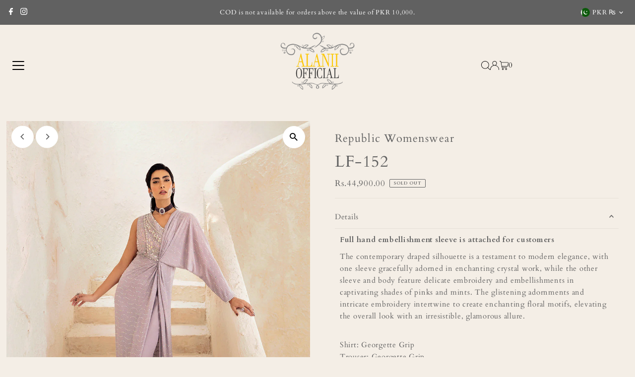

--- FILE ---
content_type: text/html; charset=utf-8
request_url: https://www.alaniiofficialonline.com/products/lf-152
body_size: 41296
content:
<!DOCTYPE html>
<html class="no-js" lang="en">
<head>
  <meta charset="utf-8" />
  <meta name="viewport" content="width=device-width,initial-scale=1">

  <!-- Establish early connection to external domains -->
  <link rel="preconnect" href="https://cdn.shopify.com" crossorigin>
  <link rel="preconnect" href="https://fonts.shopify.com" crossorigin>
  <link rel="preconnect" href="https://monorail-edge.shopifysvc.com">
  <link rel="preconnect" href="//ajax.googleapis.com" crossorigin /><!-- Preload onDomain stylesheets and script libraries -->
  <link rel="preload" href="//www.alaniiofficialonline.com/cdn/shop/t/8/assets/stylesheet.css?v=18121545633723746951735885393" as="style">
  <link rel="preload" as="font" href="//www.alaniiofficialonline.com/cdn/fonts/cardo/cardo_n4.8d7bdd0369840597cbb62dc8a447619701d8d34a.woff2" type="font/woff2" crossorigin>
  <link rel="preload" as="font" href="//www.alaniiofficialonline.com/cdn/fonts/cardo/cardo_n4.8d7bdd0369840597cbb62dc8a447619701d8d34a.woff2" type="font/woff2" crossorigin>
  <link rel="preload" as="font" href="//www.alaniiofficialonline.com/cdn/fonts/cardo/cardo_n4.8d7bdd0369840597cbb62dc8a447619701d8d34a.woff2" type="font/woff2" crossorigin>
  <link rel="preload" href="//www.alaniiofficialonline.com/cdn/shop/t/8/assets/eventemitter3.min.js?v=27939738353326123541734005652" as="script">
  <link rel="preload" href="//www.alaniiofficialonline.com/cdn/shop/t/8/assets/vendor-video.js?v=112486824910932804751734005652" as="script">
  <link rel="preload" href="//www.alaniiofficialonline.com/cdn/shop/t/8/assets/theme.js?v=124499541905993597671734005652" as="script">

  <link rel="shortcut icon" href="//www.alaniiofficialonline.com/cdn/shop/files/Alanii_Final_Logo_square_62421062-7f0c-4bcf-bbfa-b9bda65254b1.png?crop=center&height=32&v=1735114246&width=32" type="image/png" />
  <link rel="canonical" href="https://www.alaniiofficialonline.com/products/lf-152" />

  <title>LF-152 &ndash; Alanii Official</title>
  <meta name="description" content="Full hand embellishment sleeve is attached for customers The contemporary draped silhouette is a testament to modern elegance, with one sleeve gracefully adorned in enchanting crystal work, while the other sleeve and body feature delicate embroidery and embellishments in captivating shades of pinks and mints. The glist" />

  
 <script type="application/ld+json">
   {
     "@context": "https://schema.org",
     "@type": "Product",
     "id": "lf-152",
     "url": "https:\/\/www.alaniiofficialonline.com\/products\/lf-152",
     "image": "\/\/www.alaniiofficialonline.com\/cdn\/shop\/files\/LF-152_1_1024x1024_2x_46055ccc-abd0-4b4b-9bd3-596689d59dea.jpg?v=1699280545\u0026width=1024",
     "name": "LF-152",
      "brand": {
        "@type": "Brand",
        "name": "Republic Womenswear"
      },
     "description": "Full hand embellishment sleeve is attached for customers\nThe contemporary draped silhouette is a testament to modern elegance, with one sleeve gracefully adorned in enchanting crystal work, while the other sleeve and body feature delicate embroidery and embellishments in captivating shades of pinks and mints. The glistening adornments and intricate embroidery intertwine to create enchanting floral motifs, elevating the overall look with an irresistible, glamorous allure.\nShirt: Georgette GripTrouser: Georgette Grip","sku": 44245560197341,"offers": [
        
        {
           "@type": "Offer",
           "price" : 44900.0,
           "priceCurrency": "PKR",
           "availability": "http://schema.org/InStock",
           "priceValidUntil": "2030-01-01",
           "url": "\/products\/lf-152"
         },
       
        {
           "@type": "Offer",
           "price" : 44900.0,
           "priceCurrency": "PKR",
           "availability": "http://schema.org/InStock",
           "priceValidUntil": "2030-01-01",
           "url": "\/products\/lf-152"
         },
       
        {
           "@type": "Offer",
           "price" : 44900.0,
           "priceCurrency": "PKR",
           "availability": "http://schema.org/InStock",
           "priceValidUntil": "2030-01-01",
           "url": "\/products\/lf-152"
         },
       
        {
           "@type": "Offer",
           "price" : 44900.0,
           "priceCurrency": "PKR",
           "availability": "http://schema.org/InStock",
           "priceValidUntil": "2030-01-01",
           "url": "\/products\/lf-152"
         }
       
     ]
   }
 </script>


  
<meta property="og:image" content="http://www.alaniiofficialonline.com/cdn/shop/files/LF-152_1_1024x1024_2x_46055ccc-abd0-4b4b-9bd3-596689d59dea.jpg?v=1699280545&width=1024">
  <meta property="og:image:secure_url" content="https://www.alaniiofficialonline.com/cdn/shop/files/LF-152_1_1024x1024_2x_46055ccc-abd0-4b4b-9bd3-596689d59dea.jpg?v=1699280545&width=1024">
  <meta property="og:image:width" content="1000">
  <meta property="og:image:height" content="1231">
<meta property="og:site_name" content="Alanii Official">



<meta name="twitter:card" content="summary">


<meta name="twitter:site" content="@">


<meta name="twitter:title" content="LF-152">
<meta name="twitter:description" content="Full hand embellishment sleeve is attached for customers
The contemporary draped silhouette is a testament to modern elegance, with one sleeve gracefully adorned in enchanting crystal work, while the ">
<meta name="twitter:image" content="https://www.alaniiofficialonline.com/cdn/shop/files/LF-152_1_1024x1024_2x_46055ccc-abd0-4b4b-9bd3-596689d59dea.jpg?v=1699280545&width=1024">
<meta name="twitter:image:width" content="480">
<meta name="twitter:image:height" content="480">


  <style data-shopify>
:root {
    --main-family: Cardo, serif;
    --main-weight: 400;
    --main-style: normal;
    --main-spacing: 0.050em;
    --nav-family: Cardo, serif;
    --nav-weight: 400;
    --nav-style: normal;
    --nav-spacing: 0.050em;
    --heading-family: Cardo, serif;
    --heading-weight: 400;
    --heading-style: normal;
    --heading-spacing: 0.050em;
    --font-size: 15px;
    --font-size-sm: 11px;
    --font-size-reset: 15px;
    --nav-size: 14px;
    --h1-size: 32px;
    --h2-size: 24px;
    --h3-size: 22px;
    --header-wrapper-background: #f4eee6;
    --background: #f4eee6;
    --header-link-color: #000000;
    --announcement-background: #616161;
    --announcement-text: #ffffff;
    --header-icons: #ffffff;
    --header-icons-hover: #ffffff;
    --text-color: #616161;
    --link-color: #616161;
    --sale-color: #c60808;
    --dotted-color: #e6e0d7;
    --button-color: #616161;
    --button-hover: #616161;
    --button-text: #ffffff;
    --secondary-button-color: #616161;
    --secondary-button-hover: #616161;
    --secondary-button-text: #ffffff;
    --direction-color: #616161;
    --direction-background: #ffffff;
    --direction-hover: #ffffff;
    --footer-background: #616161;
    --footer-text: #ffffff;
    --footer-icons-color: #8e8e8e;
    --footer-input: #ffffff;
    --footer-input-text: #a2a2a2;
    --footer-button: #ffffff;
    --footer-button-text: #616161;
    --nav-color: #3d3d3d;
    --nav-hover-color: rgba(0,0,0,0);
    --nav-background-color: #f4eee6;
    --nav-hover-link-color: #a2a2a2;
    --nav-border-color: rgba(0,0,0,0);
    --dropdown-background-color: #ffffff;
    --dropdown-link-color: #616161;
    --dropdown-link-hover-color: #a2a2a2;
    --dropdown-min-width: 220px;
    --free-shipping-bg: #dddddd;
    --free-shipping-text: #222222;
    --error-color: #c60808;
    --error-color-light: #fdd0d0;
    --swatch-height: 40px;
    --swatch-width: 44px;
    --tool-tip-width: -20;
    --icon-border-color: #ffffff;
    --select-arrow-bg: url(//www.alaniiofficialonline.com/cdn/shop/t/8/assets/select-arrow.png?v=112595941721225094991734005652);
    --keyboard-focus-color: #9f9b9a;
    --keyboard-focus-border-style: dotted;
    --keyboard-focus-border-weight: 1;
    --price-unit-price: #fafafa;
    --color-filter-size: 24px;
    --color-body-text: var(--text-color);
    --color-body: var(--background);
    --color-bg: var(--background);
    --section-margins: 15px;

    --star-active: rgb(97, 97, 97);
    --star-inactive: rgb(255, 255, 255);
    --age-text-color: #262b2c;
    --age-bg-color: #faf4e8;

    
      --button-corners: 0;
    

    --section-background: #f4eee6;
    --shopify-accelerated-checkout-inline-alignment: center;

  }
  @media (max-width: 740px) {
    :root {
      --font-size: calc(15px - (15px * 0.15));
      --nav-size: calc(14px - (14px * 0.15));
      --h1-size: calc(32px - (32px * 0.15));
      --h2-size: calc(24px - (24px * 0.15));
      --h3-size: calc(22px - (22px * 0.15));
    }
  }
</style>


  <link rel="stylesheet" href="//www.alaniiofficialonline.com/cdn/shop/t/8/assets/stylesheet.css?v=18121545633723746951735885393" type="text/css">

  <style>
  @font-face {
  font-family: Cardo;
  font-weight: 400;
  font-style: normal;
  font-display: swap;
  src: url("//www.alaniiofficialonline.com/cdn/fonts/cardo/cardo_n4.8d7bdd0369840597cbb62dc8a447619701d8d34a.woff2") format("woff2"),
       url("//www.alaniiofficialonline.com/cdn/fonts/cardo/cardo_n4.23b63d1eff80cb5da813c4cccb6427058253ce24.woff") format("woff");
}

  @font-face {
  font-family: Cardo;
  font-weight: 400;
  font-style: normal;
  font-display: swap;
  src: url("//www.alaniiofficialonline.com/cdn/fonts/cardo/cardo_n4.8d7bdd0369840597cbb62dc8a447619701d8d34a.woff2") format("woff2"),
       url("//www.alaniiofficialonline.com/cdn/fonts/cardo/cardo_n4.23b63d1eff80cb5da813c4cccb6427058253ce24.woff") format("woff");
}

  @font-face {
  font-family: Cardo;
  font-weight: 400;
  font-style: normal;
  font-display: swap;
  src: url("//www.alaniiofficialonline.com/cdn/fonts/cardo/cardo_n4.8d7bdd0369840597cbb62dc8a447619701d8d34a.woff2") format("woff2"),
       url("//www.alaniiofficialonline.com/cdn/fonts/cardo/cardo_n4.23b63d1eff80cb5da813c4cccb6427058253ce24.woff") format("woff");
}

  @font-face {
  font-family: Cardo;
  font-weight: 700;
  font-style: normal;
  font-display: swap;
  src: url("//www.alaniiofficialonline.com/cdn/fonts/cardo/cardo_n7.d1764502b55968f897125797ed59f6abd5dc8593.woff2") format("woff2"),
       url("//www.alaniiofficialonline.com/cdn/fonts/cardo/cardo_n7.b5d64d4147ade913d679fed9918dc44cbe8121d2.woff") format("woff");
}

  @font-face {
  font-family: Cardo;
  font-weight: 400;
  font-style: italic;
  font-display: swap;
  src: url("//www.alaniiofficialonline.com/cdn/fonts/cardo/cardo_i4.0e32d2e32a36e77888e9a063b238f6034ace33a8.woff2") format("woff2"),
       url("//www.alaniiofficialonline.com/cdn/fonts/cardo/cardo_i4.40eb4278c959c5ae2eecf636849faa186b42d298.woff") format("woff");
}

  
  </style>

  <script>window.performance && window.performance.mark && window.performance.mark('shopify.content_for_header.start');</script><meta name="google-site-verification" content="BrMMYJ1t2CTo2LkeTK_ohXci4PLTwBO0ca3GALc6Yo0">
<meta name="facebook-domain-verification" content="wwrx1jta32i3wqjlmomf559ayndly4">
<meta id="shopify-digital-wallet" name="shopify-digital-wallet" content="/60715663581/digital_wallets/dialog">
<link rel="alternate" type="application/json+oembed" href="https://www.alaniiofficialonline.com/products/lf-152.oembed">
<script async="async" src="/checkouts/internal/preloads.js?locale=en-PK"></script>
<script id="shopify-features" type="application/json">{"accessToken":"b35e2753801d14551d4f46e51408c464","betas":["rich-media-storefront-analytics"],"domain":"www.alaniiofficialonline.com","predictiveSearch":true,"shopId":60715663581,"locale":"en"}</script>
<script>var Shopify = Shopify || {};
Shopify.shop = "alanii-official.myshopify.com";
Shopify.locale = "en";
Shopify.currency = {"active":"PKR","rate":"1.0"};
Shopify.country = "PK";
Shopify.theme = {"name":"Testament","id":146863390941,"schema_name":"Testament","schema_version":"13.0.1","theme_store_id":623,"role":"main"};
Shopify.theme.handle = "null";
Shopify.theme.style = {"id":null,"handle":null};
Shopify.cdnHost = "www.alaniiofficialonline.com/cdn";
Shopify.routes = Shopify.routes || {};
Shopify.routes.root = "/";</script>
<script type="module">!function(o){(o.Shopify=o.Shopify||{}).modules=!0}(window);</script>
<script>!function(o){function n(){var o=[];function n(){o.push(Array.prototype.slice.apply(arguments))}return n.q=o,n}var t=o.Shopify=o.Shopify||{};t.loadFeatures=n(),t.autoloadFeatures=n()}(window);</script>
<script id="shop-js-analytics" type="application/json">{"pageType":"product"}</script>
<script defer="defer" async type="module" src="//www.alaniiofficialonline.com/cdn/shopifycloud/shop-js/modules/v2/client.init-shop-cart-sync_IZsNAliE.en.esm.js"></script>
<script defer="defer" async type="module" src="//www.alaniiofficialonline.com/cdn/shopifycloud/shop-js/modules/v2/chunk.common_0OUaOowp.esm.js"></script>
<script type="module">
  await import("//www.alaniiofficialonline.com/cdn/shopifycloud/shop-js/modules/v2/client.init-shop-cart-sync_IZsNAliE.en.esm.js");
await import("//www.alaniiofficialonline.com/cdn/shopifycloud/shop-js/modules/v2/chunk.common_0OUaOowp.esm.js");

  window.Shopify.SignInWithShop?.initShopCartSync?.({"fedCMEnabled":true,"windoidEnabled":true});

</script>
<script>(function() {
  var isLoaded = false;
  function asyncLoad() {
    if (isLoaded) return;
    isLoaded = true;
    var urls = ["https:\/\/www.alaniiofficialonline.com\/apps\/buckscc\/sdk.min.js?shop=alanii-official.myshopify.com","https:\/\/cdn.shopify.com\/s\/files\/1\/0033\/3538\/9233\/files\/pushdaddy_a3.js?shop=alanii-official.myshopify.com","https:\/\/cdn.shopify.com\/s\/files\/1\/0033\/3538\/9233\/files\/jsfornothingg.js?shop=alanii-official.myshopify.com"];
    for (var i = 0; i < urls.length; i++) {
      var s = document.createElement('script');
      s.type = 'text/javascript';
      s.async = true;
      s.src = urls[i];
      var x = document.getElementsByTagName('script')[0];
      x.parentNode.insertBefore(s, x);
    }
  };
  if(window.attachEvent) {
    window.attachEvent('onload', asyncLoad);
  } else {
    window.addEventListener('load', asyncLoad, false);
  }
})();</script>
<script id="__st">var __st={"a":60715663581,"offset":18000,"reqid":"f77bfbd9-93ef-4aaa-8595-97cb72af0763-1768517503","pageurl":"www.alaniiofficialonline.com\/products\/lf-152","u":"25dca49974f0","p":"product","rtyp":"product","rid":8253629563101};</script>
<script>window.ShopifyPaypalV4VisibilityTracking = true;</script>
<script id="captcha-bootstrap">!function(){'use strict';const t='contact',e='account',n='new_comment',o=[[t,t],['blogs',n],['comments',n],[t,'customer']],c=[[e,'customer_login'],[e,'guest_login'],[e,'recover_customer_password'],[e,'create_customer']],r=t=>t.map((([t,e])=>`form[action*='/${t}']:not([data-nocaptcha='true']) input[name='form_type'][value='${e}']`)).join(','),a=t=>()=>t?[...document.querySelectorAll(t)].map((t=>t.form)):[];function s(){const t=[...o],e=r(t);return a(e)}const i='password',u='form_key',d=['recaptcha-v3-token','g-recaptcha-response','h-captcha-response',i],f=()=>{try{return window.sessionStorage}catch{return}},m='__shopify_v',_=t=>t.elements[u];function p(t,e,n=!1){try{const o=window.sessionStorage,c=JSON.parse(o.getItem(e)),{data:r}=function(t){const{data:e,action:n}=t;return t[m]||n?{data:e,action:n}:{data:t,action:n}}(c);for(const[e,n]of Object.entries(r))t.elements[e]&&(t.elements[e].value=n);n&&o.removeItem(e)}catch(o){console.error('form repopulation failed',{error:o})}}const l='form_type',E='cptcha';function T(t){t.dataset[E]=!0}const w=window,h=w.document,L='Shopify',v='ce_forms',y='captcha';let A=!1;((t,e)=>{const n=(g='f06e6c50-85a8-45c8-87d0-21a2b65856fe',I='https://cdn.shopify.com/shopifycloud/storefront-forms-hcaptcha/ce_storefront_forms_captcha_hcaptcha.v1.5.2.iife.js',D={infoText:'Protected by hCaptcha',privacyText:'Privacy',termsText:'Terms'},(t,e,n)=>{const o=w[L][v],c=o.bindForm;if(c)return c(t,g,e,D).then(n);var r;o.q.push([[t,g,e,D],n]),r=I,A||(h.body.append(Object.assign(h.createElement('script'),{id:'captcha-provider',async:!0,src:r})),A=!0)});var g,I,D;w[L]=w[L]||{},w[L][v]=w[L][v]||{},w[L][v].q=[],w[L][y]=w[L][y]||{},w[L][y].protect=function(t,e){n(t,void 0,e),T(t)},Object.freeze(w[L][y]),function(t,e,n,w,h,L){const[v,y,A,g]=function(t,e,n){const i=e?o:[],u=t?c:[],d=[...i,...u],f=r(d),m=r(i),_=r(d.filter((([t,e])=>n.includes(e))));return[a(f),a(m),a(_),s()]}(w,h,L),I=t=>{const e=t.target;return e instanceof HTMLFormElement?e:e&&e.form},D=t=>v().includes(t);t.addEventListener('submit',(t=>{const e=I(t);if(!e)return;const n=D(e)&&!e.dataset.hcaptchaBound&&!e.dataset.recaptchaBound,o=_(e),c=g().includes(e)&&(!o||!o.value);(n||c)&&t.preventDefault(),c&&!n&&(function(t){try{if(!f())return;!function(t){const e=f();if(!e)return;const n=_(t);if(!n)return;const o=n.value;o&&e.removeItem(o)}(t);const e=Array.from(Array(32),(()=>Math.random().toString(36)[2])).join('');!function(t,e){_(t)||t.append(Object.assign(document.createElement('input'),{type:'hidden',name:u})),t.elements[u].value=e}(t,e),function(t,e){const n=f();if(!n)return;const o=[...t.querySelectorAll(`input[type='${i}']`)].map((({name:t})=>t)),c=[...d,...o],r={};for(const[a,s]of new FormData(t).entries())c.includes(a)||(r[a]=s);n.setItem(e,JSON.stringify({[m]:1,action:t.action,data:r}))}(t,e)}catch(e){console.error('failed to persist form',e)}}(e),e.submit())}));const S=(t,e)=>{t&&!t.dataset[E]&&(n(t,e.some((e=>e===t))),T(t))};for(const o of['focusin','change'])t.addEventListener(o,(t=>{const e=I(t);D(e)&&S(e,y())}));const B=e.get('form_key'),M=e.get(l),P=B&&M;t.addEventListener('DOMContentLoaded',(()=>{const t=y();if(P)for(const e of t)e.elements[l].value===M&&p(e,B);[...new Set([...A(),...v().filter((t=>'true'===t.dataset.shopifyCaptcha))])].forEach((e=>S(e,t)))}))}(h,new URLSearchParams(w.location.search),n,t,e,['guest_login'])})(!0,!0)}();</script>
<script integrity="sha256-4kQ18oKyAcykRKYeNunJcIwy7WH5gtpwJnB7kiuLZ1E=" data-source-attribution="shopify.loadfeatures" defer="defer" src="//www.alaniiofficialonline.com/cdn/shopifycloud/storefront/assets/storefront/load_feature-a0a9edcb.js" crossorigin="anonymous"></script>
<script data-source-attribution="shopify.dynamic_checkout.dynamic.init">var Shopify=Shopify||{};Shopify.PaymentButton=Shopify.PaymentButton||{isStorefrontPortableWallets:!0,init:function(){window.Shopify.PaymentButton.init=function(){};var t=document.createElement("script");t.src="https://www.alaniiofficialonline.com/cdn/shopifycloud/portable-wallets/latest/portable-wallets.en.js",t.type="module",document.head.appendChild(t)}};
</script>
<script data-source-attribution="shopify.dynamic_checkout.buyer_consent">
  function portableWalletsHideBuyerConsent(e){var t=document.getElementById("shopify-buyer-consent"),n=document.getElementById("shopify-subscription-policy-button");t&&n&&(t.classList.add("hidden"),t.setAttribute("aria-hidden","true"),n.removeEventListener("click",e))}function portableWalletsShowBuyerConsent(e){var t=document.getElementById("shopify-buyer-consent"),n=document.getElementById("shopify-subscription-policy-button");t&&n&&(t.classList.remove("hidden"),t.removeAttribute("aria-hidden"),n.addEventListener("click",e))}window.Shopify?.PaymentButton&&(window.Shopify.PaymentButton.hideBuyerConsent=portableWalletsHideBuyerConsent,window.Shopify.PaymentButton.showBuyerConsent=portableWalletsShowBuyerConsent);
</script>
<script>
  function portableWalletsCleanup(e){e&&e.src&&console.error("Failed to load portable wallets script "+e.src);var t=document.querySelectorAll("shopify-accelerated-checkout .shopify-payment-button__skeleton, shopify-accelerated-checkout-cart .wallet-cart-button__skeleton"),e=document.getElementById("shopify-buyer-consent");for(let e=0;e<t.length;e++)t[e].remove();e&&e.remove()}function portableWalletsNotLoadedAsModule(e){e instanceof ErrorEvent&&"string"==typeof e.message&&e.message.includes("import.meta")&&"string"==typeof e.filename&&e.filename.includes("portable-wallets")&&(window.removeEventListener("error",portableWalletsNotLoadedAsModule),window.Shopify.PaymentButton.failedToLoad=e,"loading"===document.readyState?document.addEventListener("DOMContentLoaded",window.Shopify.PaymentButton.init):window.Shopify.PaymentButton.init())}window.addEventListener("error",portableWalletsNotLoadedAsModule);
</script>

<script type="module" src="https://www.alaniiofficialonline.com/cdn/shopifycloud/portable-wallets/latest/portable-wallets.en.js" onError="portableWalletsCleanup(this)" crossorigin="anonymous"></script>
<script nomodule>
  document.addEventListener("DOMContentLoaded", portableWalletsCleanup);
</script>

<link id="shopify-accelerated-checkout-styles" rel="stylesheet" media="screen" href="https://www.alaniiofficialonline.com/cdn/shopifycloud/portable-wallets/latest/accelerated-checkout-backwards-compat.css" crossorigin="anonymous">
<style id="shopify-accelerated-checkout-cart">
        #shopify-buyer-consent {
  margin-top: 1em;
  display: inline-block;
  width: 100%;
}

#shopify-buyer-consent.hidden {
  display: none;
}

#shopify-subscription-policy-button {
  background: none;
  border: none;
  padding: 0;
  text-decoration: underline;
  font-size: inherit;
  cursor: pointer;
}

#shopify-subscription-policy-button::before {
  box-shadow: none;
}

      </style>

<script>window.performance && window.performance.mark && window.performance.mark('shopify.content_for_header.end');</script>

<!-- BEGIN app block: shopify://apps/pushdaddy-whatsapp-chat-api/blocks/app-embed/e3f2054d-bf7b-4e63-8db3-00712592382c -->
  
<script>
   var random_numberyryt = "id" + Math.random().toString(16).slice(2);
</script>

 <div id="shopify-block-placeholder_pdaddychat" class="shopify-block shopify-app-block" data-block-handle="app-embed">
 </div>

<script>
  document.getElementById('shopify-block-placeholder_pdaddychat').id = 'shopify-block-' + random_numberyryt;
if (!window.wwhatsappJs_new2a) {
    try {
        window.wwhatsappJs_new2a = {};
        wwhatsappJs_new2a.WhatsApp_new2a = {
            metafields: {
                shop: "alanii-official.myshopify.com",
                settings: {"block_order":["15000090734"],"blocks":{"15000090734":{"disabled":"0","number":"03333880086","name":"","label":"Sales","avatar":"https://cdn.shopify.com/s/files/1/0033/3538/9233/files/Male-2.png?v=1628343022","online":"0","timezone":"Asia/Karachi","cid":"15000090734","ciiid":"85445","sunday":{"enabled":"1","range":"0,1439"},"monday":{"enabled":"1","range":"0,1439"},"tuesday":{"enabled":"1","range":"0,1439"},"wednesday":{"enabled":"1","range":"0,1439"},"thursday":{"enabled":"1","range":"0,1439"},"friday":{"enabled":"1","range":"0,1439"},"saturday":{"enabled":"1","range":"0,1439"},"offline":"","chat":{"enabled":"1","greeting":"Hello! James here from support team."},"message":"","page_url":"0"}},"style":{"pattern":"100","customized":{"enabled":"1","color":"#EAD7BA","background":"#102033","background_img":"","svg_color":"","background_img_main":"https://cdn.shopify.com/s/files/1/0033/3538/9233/files/520.png","button_animation":"","background_pic_header":"","auto_start":"9999000","hide_buttonsx":"3000","icon_width":"60","chat_width":"376","border_radius":"50","icon_position":"50","compact_normal":"2","secondary_button":"0","secondary_button_link":"","secondary_text":"","pages_display":"/pages/,/,/collections/,/products/,/cart/,/orders/,/checkouts/,/blogs/,/password/","updown_bottom":"20","labelradius":"8","updown_bottom_m":"10","updown_bottom2":"0","widget_optin":"","leftright_label":"0","updown_share":"30","secondary_button_bgcolor":"#FFFFFF","secondary_button_tcolor":"#0084FF","secondary_button_lcolor":"#0084FF","leftt_rightt":"1","leftt_rightt_sec":"12","animation_count":"onlythree","font_weight":"600","animation_iteration":"3","extend_header_img":"0","font":"Muli","font_size":"16","abandned_cart_enabled":"1","auto_hide_share":"10000000000","auto_hide_chat":"999999999000","final_leftright_second_position":"left","remove_bottom":"1","header_text_color":"","header_bg_color":"","share_icons_display":"Whatsapp","share_size":"40","share_radius":"0","svg_yes":"0","svg_yes_icon":"0","share_trans":"0","what_bg":"","body_bgcolor":"","abandoned_kakkar":"1","shadow_yn":"0","mobile_label_yn":"1","google_ec":"whatsapp_pushdaddy","google_el":"whatsapp_pushdaddy","google_ea":"whatsapp_pushdaddy","fpixel_en":"whatsapp_pushdaddy","faq_yn":"0","chatbox_radius":"8","clicktcart_text":"We are 24x7 available for chat. feel free to chat","live_whatsapp":"1","live_whatsapp_mobile":"1","bot_yn":"0","advance_bot":"0","botus":"1","clicktcart_anim_c":"pwapp-onlyonce","clicktcart":"0","ctaction_animation":"pwapp-bounce","order_conf":true,"whatsapp_yn":"0","header_posit_img":"center","remove_bg":"0","img_cntt":"10000000000000000","chatbox_height":"70","title_textsize":"24","waving_img":"","merged_icons":"0","merged_icons_display":"NO","blink_circle":"0","blink_animation":"pwapp-zooml","blink_circle_color":"#fff","blink_circle_bg":"red","trackingon":"1","chatnow_color":"#000","label_bgcolor":"#fff","faq_color":"black","leftrightclose":"right","header_flat":"1","adddv_bott":"","etext1":"Please introduce yourself","etext2":"Enter your email","etext3":"Send","etext4":"Thank You","etext5":"2000","scaleicon":"1","emailpop":"0","signuppopup":"","flyer_chat":"0","flyer_chat_m":"0","flyer_text":"","flyer_img":"","merge_bot_button":"0","wallyn":"0","lang_support":"en"}},"share":{"desktop":{"disabled":"1","position":"left"},"mobile":{"disabled":"1","position":"left"},"style":{"color":"#332007","background":"#FFC229"},"texts":{"button":"Share","message":"CHECK THIS OUT"}},"addtocart":{"style":{"mobile":"0","desktop":"0","replace_yn":"","but_bgcolor":"","but_tcolor":"","but_fsize":"0","but_radius":"0","button_wid":"0","button_pad":"0","but_bor_col":"","but_bor_wid":"0"},"texts":{"but_label1":"","but_link1":"","but_label2":"","but_link2":""}},"faq_quick_reply":[],"faq_block_order":[],"faq_blocks":{},"faq_texts":{"category":"FAQ Categories","featured":"General questions","search":"Search on Helpdesk","results":"Results for terms","no_results":"Sorry, no results found. Please try another keyword."},"track_url":"https://way2enjoy.com/shopify/1/whatsapp-chat/tracking_1.php","charge":true,"desktop":{"disabled":"0","position":"right","layout":"button"},"mobile":{"disabled":"0","position":"right","layout":"button"},"texts":{"title":"Hi there","description":"Welcome Guest","prefilledt":"","note":"We typically reply within minutes","button":"","button_m":"","bot_tri_button":"Order Status","placeholder":"Start Chat","emoji_search":"Search emoji…","emoji_frequently":"Frequently used","emoji_people":"People","emoji_nature":"Nature","emoji_objects":"Objects","emoji_places":"Places","emoji_symbols":"Symbols","emoji_not_found":"No emoji could be found"}},
				
            }
        };
        // Any additional code...
    } catch (e) {
        console.error('An error occurred in the script:', e);
    }
}

  const blocksyyy = wwhatsappJs_new2a.WhatsApp_new2a.metafields.settings.blocks;
for (const blockId in blocksyyy) {
    if (blocksyyy.hasOwnProperty(blockId)) {
        const block = blocksyyy[blockId]; 
        const ciiid_value = block.ciiid;   
        const pdaddy_website = block.websiteee;   

		
		
         localStorage.setItem('pdaddy_ciiid', ciiid_value);
		          localStorage.setItem('pdaddy_website', pdaddy_website);
       // console.log(`Stored ciiid for block ${blockId}: ${ciiid_value}`);
    }
}




</script>






<!-- END app block --><script src="https://cdn.shopify.com/extensions/747c5c4f-01f6-4977-a618-0a92d9ef14e9/pushdaddy-whatsapp-live-chat-340/assets/pushdaddy_a7_livechat1_new4.js" type="text/javascript" defer="defer"></script>
<link href="https://cdn.shopify.com/extensions/747c5c4f-01f6-4977-a618-0a92d9ef14e9/pushdaddy-whatsapp-live-chat-340/assets/pwhatsapp119ba1.scss.css" rel="stylesheet" type="text/css" media="all">
<link href="https://monorail-edge.shopifysvc.com" rel="dns-prefetch">
<script>(function(){if ("sendBeacon" in navigator && "performance" in window) {try {var session_token_from_headers = performance.getEntriesByType('navigation')[0].serverTiming.find(x => x.name == '_s').description;} catch {var session_token_from_headers = undefined;}var session_cookie_matches = document.cookie.match(/_shopify_s=([^;]*)/);var session_token_from_cookie = session_cookie_matches && session_cookie_matches.length === 2 ? session_cookie_matches[1] : "";var session_token = session_token_from_headers || session_token_from_cookie || "";function handle_abandonment_event(e) {var entries = performance.getEntries().filter(function(entry) {return /monorail-edge.shopifysvc.com/.test(entry.name);});if (!window.abandonment_tracked && entries.length === 0) {window.abandonment_tracked = true;var currentMs = Date.now();var navigation_start = performance.timing.navigationStart;var payload = {shop_id: 60715663581,url: window.location.href,navigation_start,duration: currentMs - navigation_start,session_token,page_type: "product"};window.navigator.sendBeacon("https://monorail-edge.shopifysvc.com/v1/produce", JSON.stringify({schema_id: "online_store_buyer_site_abandonment/1.1",payload: payload,metadata: {event_created_at_ms: currentMs,event_sent_at_ms: currentMs}}));}}window.addEventListener('pagehide', handle_abandonment_event);}}());</script>
<script id="web-pixels-manager-setup">(function e(e,d,r,n,o){if(void 0===o&&(o={}),!Boolean(null===(a=null===(i=window.Shopify)||void 0===i?void 0:i.analytics)||void 0===a?void 0:a.replayQueue)){var i,a;window.Shopify=window.Shopify||{};var t=window.Shopify;t.analytics=t.analytics||{};var s=t.analytics;s.replayQueue=[],s.publish=function(e,d,r){return s.replayQueue.push([e,d,r]),!0};try{self.performance.mark("wpm:start")}catch(e){}var l=function(){var e={modern:/Edge?\/(1{2}[4-9]|1[2-9]\d|[2-9]\d{2}|\d{4,})\.\d+(\.\d+|)|Firefox\/(1{2}[4-9]|1[2-9]\d|[2-9]\d{2}|\d{4,})\.\d+(\.\d+|)|Chrom(ium|e)\/(9{2}|\d{3,})\.\d+(\.\d+|)|(Maci|X1{2}).+ Version\/(15\.\d+|(1[6-9]|[2-9]\d|\d{3,})\.\d+)([,.]\d+|)( \(\w+\)|)( Mobile\/\w+|) Safari\/|Chrome.+OPR\/(9{2}|\d{3,})\.\d+\.\d+|(CPU[ +]OS|iPhone[ +]OS|CPU[ +]iPhone|CPU IPhone OS|CPU iPad OS)[ +]+(15[._]\d+|(1[6-9]|[2-9]\d|\d{3,})[._]\d+)([._]\d+|)|Android:?[ /-](13[3-9]|1[4-9]\d|[2-9]\d{2}|\d{4,})(\.\d+|)(\.\d+|)|Android.+Firefox\/(13[5-9]|1[4-9]\d|[2-9]\d{2}|\d{4,})\.\d+(\.\d+|)|Android.+Chrom(ium|e)\/(13[3-9]|1[4-9]\d|[2-9]\d{2}|\d{4,})\.\d+(\.\d+|)|SamsungBrowser\/([2-9]\d|\d{3,})\.\d+/,legacy:/Edge?\/(1[6-9]|[2-9]\d|\d{3,})\.\d+(\.\d+|)|Firefox\/(5[4-9]|[6-9]\d|\d{3,})\.\d+(\.\d+|)|Chrom(ium|e)\/(5[1-9]|[6-9]\d|\d{3,})\.\d+(\.\d+|)([\d.]+$|.*Safari\/(?![\d.]+ Edge\/[\d.]+$))|(Maci|X1{2}).+ Version\/(10\.\d+|(1[1-9]|[2-9]\d|\d{3,})\.\d+)([,.]\d+|)( \(\w+\)|)( Mobile\/\w+|) Safari\/|Chrome.+OPR\/(3[89]|[4-9]\d|\d{3,})\.\d+\.\d+|(CPU[ +]OS|iPhone[ +]OS|CPU[ +]iPhone|CPU IPhone OS|CPU iPad OS)[ +]+(10[._]\d+|(1[1-9]|[2-9]\d|\d{3,})[._]\d+)([._]\d+|)|Android:?[ /-](13[3-9]|1[4-9]\d|[2-9]\d{2}|\d{4,})(\.\d+|)(\.\d+|)|Mobile Safari.+OPR\/([89]\d|\d{3,})\.\d+\.\d+|Android.+Firefox\/(13[5-9]|1[4-9]\d|[2-9]\d{2}|\d{4,})\.\d+(\.\d+|)|Android.+Chrom(ium|e)\/(13[3-9]|1[4-9]\d|[2-9]\d{2}|\d{4,})\.\d+(\.\d+|)|Android.+(UC? ?Browser|UCWEB|U3)[ /]?(15\.([5-9]|\d{2,})|(1[6-9]|[2-9]\d|\d{3,})\.\d+)\.\d+|SamsungBrowser\/(5\.\d+|([6-9]|\d{2,})\.\d+)|Android.+MQ{2}Browser\/(14(\.(9|\d{2,})|)|(1[5-9]|[2-9]\d|\d{3,})(\.\d+|))(\.\d+|)|K[Aa][Ii]OS\/(3\.\d+|([4-9]|\d{2,})\.\d+)(\.\d+|)/},d=e.modern,r=e.legacy,n=navigator.userAgent;return n.match(d)?"modern":n.match(r)?"legacy":"unknown"}(),u="modern"===l?"modern":"legacy",c=(null!=n?n:{modern:"",legacy:""})[u],f=function(e){return[e.baseUrl,"/wpm","/b",e.hashVersion,"modern"===e.buildTarget?"m":"l",".js"].join("")}({baseUrl:d,hashVersion:r,buildTarget:u}),m=function(e){var d=e.version,r=e.bundleTarget,n=e.surface,o=e.pageUrl,i=e.monorailEndpoint;return{emit:function(e){var a=e.status,t=e.errorMsg,s=(new Date).getTime(),l=JSON.stringify({metadata:{event_sent_at_ms:s},events:[{schema_id:"web_pixels_manager_load/3.1",payload:{version:d,bundle_target:r,page_url:o,status:a,surface:n,error_msg:t},metadata:{event_created_at_ms:s}}]});if(!i)return console&&console.warn&&console.warn("[Web Pixels Manager] No Monorail endpoint provided, skipping logging."),!1;try{return self.navigator.sendBeacon.bind(self.navigator)(i,l)}catch(e){}var u=new XMLHttpRequest;try{return u.open("POST",i,!0),u.setRequestHeader("Content-Type","text/plain"),u.send(l),!0}catch(e){return console&&console.warn&&console.warn("[Web Pixels Manager] Got an unhandled error while logging to Monorail."),!1}}}}({version:r,bundleTarget:l,surface:e.surface,pageUrl:self.location.href,monorailEndpoint:e.monorailEndpoint});try{o.browserTarget=l,function(e){var d=e.src,r=e.async,n=void 0===r||r,o=e.onload,i=e.onerror,a=e.sri,t=e.scriptDataAttributes,s=void 0===t?{}:t,l=document.createElement("script"),u=document.querySelector("head"),c=document.querySelector("body");if(l.async=n,l.src=d,a&&(l.integrity=a,l.crossOrigin="anonymous"),s)for(var f in s)if(Object.prototype.hasOwnProperty.call(s,f))try{l.dataset[f]=s[f]}catch(e){}if(o&&l.addEventListener("load",o),i&&l.addEventListener("error",i),u)u.appendChild(l);else{if(!c)throw new Error("Did not find a head or body element to append the script");c.appendChild(l)}}({src:f,async:!0,onload:function(){if(!function(){var e,d;return Boolean(null===(d=null===(e=window.Shopify)||void 0===e?void 0:e.analytics)||void 0===d?void 0:d.initialized)}()){var d=window.webPixelsManager.init(e)||void 0;if(d){var r=window.Shopify.analytics;r.replayQueue.forEach((function(e){var r=e[0],n=e[1],o=e[2];d.publishCustomEvent(r,n,o)})),r.replayQueue=[],r.publish=d.publishCustomEvent,r.visitor=d.visitor,r.initialized=!0}}},onerror:function(){return m.emit({status:"failed",errorMsg:"".concat(f," has failed to load")})},sri:function(e){var d=/^sha384-[A-Za-z0-9+/=]+$/;return"string"==typeof e&&d.test(e)}(c)?c:"",scriptDataAttributes:o}),m.emit({status:"loading"})}catch(e){m.emit({status:"failed",errorMsg:(null==e?void 0:e.message)||"Unknown error"})}}})({shopId: 60715663581,storefrontBaseUrl: "https://www.alaniiofficialonline.com",extensionsBaseUrl: "https://extensions.shopifycdn.com/cdn/shopifycloud/web-pixels-manager",monorailEndpoint: "https://monorail-edge.shopifysvc.com/unstable/produce_batch",surface: "storefront-renderer",enabledBetaFlags: ["2dca8a86"],webPixelsConfigList: [{"id":"476250333","configuration":"{\"config\":\"{\\\"google_tag_ids\\\":[\\\"AW-11268678397\\\",\\\"GT-NNQ7NF3\\\"],\\\"target_country\\\":\\\"PK\\\",\\\"gtag_events\\\":[{\\\"type\\\":\\\"search\\\",\\\"action_label\\\":\\\"AW-11268678397\\\/JTK9CMnR-b4YEP3Fqf0p\\\"},{\\\"type\\\":\\\"begin_checkout\\\",\\\"action_label\\\":\\\"AW-11268678397\\\/O-OvCM_R-b4YEP3Fqf0p\\\"},{\\\"type\\\":\\\"view_item\\\",\\\"action_label\\\":[\\\"AW-11268678397\\\/dN-NCOXP-b4YEP3Fqf0p\\\",\\\"MC-B1TYZ6GRGF\\\"]},{\\\"type\\\":\\\"purchase\\\",\\\"action_label\\\":[\\\"AW-11268678397\\\/1uDpCN_P-b4YEP3Fqf0p\\\",\\\"MC-B1TYZ6GRGF\\\"]},{\\\"type\\\":\\\"page_view\\\",\\\"action_label\\\":[\\\"AW-11268678397\\\/FmbNCOLP-b4YEP3Fqf0p\\\",\\\"MC-B1TYZ6GRGF\\\"]},{\\\"type\\\":\\\"add_payment_info\\\",\\\"action_label\\\":\\\"AW-11268678397\\\/U2xQCNLR-b4YEP3Fqf0p\\\"},{\\\"type\\\":\\\"add_to_cart\\\",\\\"action_label\\\":\\\"AW-11268678397\\\/09IcCMzR-b4YEP3Fqf0p\\\"}],\\\"enable_monitoring_mode\\\":false}\"}","eventPayloadVersion":"v1","runtimeContext":"OPEN","scriptVersion":"b2a88bafab3e21179ed38636efcd8a93","type":"APP","apiClientId":1780363,"privacyPurposes":[],"dataSharingAdjustments":{"protectedCustomerApprovalScopes":["read_customer_address","read_customer_email","read_customer_name","read_customer_personal_data","read_customer_phone"]}},{"id":"shopify-app-pixel","configuration":"{}","eventPayloadVersion":"v1","runtimeContext":"STRICT","scriptVersion":"0450","apiClientId":"shopify-pixel","type":"APP","privacyPurposes":["ANALYTICS","MARKETING"]},{"id":"shopify-custom-pixel","eventPayloadVersion":"v1","runtimeContext":"LAX","scriptVersion":"0450","apiClientId":"shopify-pixel","type":"CUSTOM","privacyPurposes":["ANALYTICS","MARKETING"]}],isMerchantRequest: false,initData: {"shop":{"name":"Alanii Official","paymentSettings":{"currencyCode":"PKR"},"myshopifyDomain":"alanii-official.myshopify.com","countryCode":"PK","storefrontUrl":"https:\/\/www.alaniiofficialonline.com"},"customer":null,"cart":null,"checkout":null,"productVariants":[{"price":{"amount":44900.0,"currencyCode":"PKR"},"product":{"title":"LF-152","vendor":"Republic Womenswear","id":"8253629563101","untranslatedTitle":"LF-152","url":"\/products\/lf-152","type":""},"id":"44245560197341","image":{"src":"\/\/www.alaniiofficialonline.com\/cdn\/shop\/files\/LF-152_1_1024x1024_2x_46055ccc-abd0-4b4b-9bd3-596689d59dea.jpg?v=1699280545"},"sku":"","title":"S","untranslatedTitle":"S"},{"price":{"amount":44900.0,"currencyCode":"PKR"},"product":{"title":"LF-152","vendor":"Republic Womenswear","id":"8253629563101","untranslatedTitle":"LF-152","url":"\/products\/lf-152","type":""},"id":"44245560230109","image":{"src":"\/\/www.alaniiofficialonline.com\/cdn\/shop\/files\/LF-152_1_1024x1024_2x_46055ccc-abd0-4b4b-9bd3-596689d59dea.jpg?v=1699280545"},"sku":"","title":"M","untranslatedTitle":"M"},{"price":{"amount":44900.0,"currencyCode":"PKR"},"product":{"title":"LF-152","vendor":"Republic Womenswear","id":"8253629563101","untranslatedTitle":"LF-152","url":"\/products\/lf-152","type":""},"id":"44245560262877","image":{"src":"\/\/www.alaniiofficialonline.com\/cdn\/shop\/files\/LF-152_1_1024x1024_2x_46055ccc-abd0-4b4b-9bd3-596689d59dea.jpg?v=1699280545"},"sku":"","title":"L","untranslatedTitle":"L"},{"price":{"amount":44900.0,"currencyCode":"PKR"},"product":{"title":"LF-152","vendor":"Republic Womenswear","id":"8253629563101","untranslatedTitle":"LF-152","url":"\/products\/lf-152","type":""},"id":"44245560295645","image":{"src":"\/\/www.alaniiofficialonline.com\/cdn\/shop\/files\/LF-152_1_1024x1024_2x_46055ccc-abd0-4b4b-9bd3-596689d59dea.jpg?v=1699280545"},"sku":"","title":"XL","untranslatedTitle":"XL"}],"purchasingCompany":null},},"https://www.alaniiofficialonline.com/cdn","fcfee988w5aeb613cpc8e4bc33m6693e112",{"modern":"","legacy":""},{"shopId":"60715663581","storefrontBaseUrl":"https:\/\/www.alaniiofficialonline.com","extensionBaseUrl":"https:\/\/extensions.shopifycdn.com\/cdn\/shopifycloud\/web-pixels-manager","surface":"storefront-renderer","enabledBetaFlags":"[\"2dca8a86\"]","isMerchantRequest":"false","hashVersion":"fcfee988w5aeb613cpc8e4bc33m6693e112","publish":"custom","events":"[[\"page_viewed\",{}],[\"product_viewed\",{\"productVariant\":{\"price\":{\"amount\":44900.0,\"currencyCode\":\"PKR\"},\"product\":{\"title\":\"LF-152\",\"vendor\":\"Republic Womenswear\",\"id\":\"8253629563101\",\"untranslatedTitle\":\"LF-152\",\"url\":\"\/products\/lf-152\",\"type\":\"\"},\"id\":\"44245560197341\",\"image\":{\"src\":\"\/\/www.alaniiofficialonline.com\/cdn\/shop\/files\/LF-152_1_1024x1024_2x_46055ccc-abd0-4b4b-9bd3-596689d59dea.jpg?v=1699280545\"},\"sku\":\"\",\"title\":\"S\",\"untranslatedTitle\":\"S\"}}]]"});</script><script>
  window.ShopifyAnalytics = window.ShopifyAnalytics || {};
  window.ShopifyAnalytics.meta = window.ShopifyAnalytics.meta || {};
  window.ShopifyAnalytics.meta.currency = 'PKR';
  var meta = {"product":{"id":8253629563101,"gid":"gid:\/\/shopify\/Product\/8253629563101","vendor":"Republic Womenswear","type":"","handle":"lf-152","variants":[{"id":44245560197341,"price":4490000,"name":"LF-152 - S","public_title":"S","sku":""},{"id":44245560230109,"price":4490000,"name":"LF-152 - M","public_title":"M","sku":""},{"id":44245560262877,"price":4490000,"name":"LF-152 - L","public_title":"L","sku":""},{"id":44245560295645,"price":4490000,"name":"LF-152 - XL","public_title":"XL","sku":""}],"remote":false},"page":{"pageType":"product","resourceType":"product","resourceId":8253629563101,"requestId":"f77bfbd9-93ef-4aaa-8595-97cb72af0763-1768517503"}};
  for (var attr in meta) {
    window.ShopifyAnalytics.meta[attr] = meta[attr];
  }
</script>
<script class="analytics">
  (function () {
    var customDocumentWrite = function(content) {
      var jquery = null;

      if (window.jQuery) {
        jquery = window.jQuery;
      } else if (window.Checkout && window.Checkout.$) {
        jquery = window.Checkout.$;
      }

      if (jquery) {
        jquery('body').append(content);
      }
    };

    var hasLoggedConversion = function(token) {
      if (token) {
        return document.cookie.indexOf('loggedConversion=' + token) !== -1;
      }
      return false;
    }

    var setCookieIfConversion = function(token) {
      if (token) {
        var twoMonthsFromNow = new Date(Date.now());
        twoMonthsFromNow.setMonth(twoMonthsFromNow.getMonth() + 2);

        document.cookie = 'loggedConversion=' + token + '; expires=' + twoMonthsFromNow;
      }
    }

    var trekkie = window.ShopifyAnalytics.lib = window.trekkie = window.trekkie || [];
    if (trekkie.integrations) {
      return;
    }
    trekkie.methods = [
      'identify',
      'page',
      'ready',
      'track',
      'trackForm',
      'trackLink'
    ];
    trekkie.factory = function(method) {
      return function() {
        var args = Array.prototype.slice.call(arguments);
        args.unshift(method);
        trekkie.push(args);
        return trekkie;
      };
    };
    for (var i = 0; i < trekkie.methods.length; i++) {
      var key = trekkie.methods[i];
      trekkie[key] = trekkie.factory(key);
    }
    trekkie.load = function(config) {
      trekkie.config = config || {};
      trekkie.config.initialDocumentCookie = document.cookie;
      var first = document.getElementsByTagName('script')[0];
      var script = document.createElement('script');
      script.type = 'text/javascript';
      script.onerror = function(e) {
        var scriptFallback = document.createElement('script');
        scriptFallback.type = 'text/javascript';
        scriptFallback.onerror = function(error) {
                var Monorail = {
      produce: function produce(monorailDomain, schemaId, payload) {
        var currentMs = new Date().getTime();
        var event = {
          schema_id: schemaId,
          payload: payload,
          metadata: {
            event_created_at_ms: currentMs,
            event_sent_at_ms: currentMs
          }
        };
        return Monorail.sendRequest("https://" + monorailDomain + "/v1/produce", JSON.stringify(event));
      },
      sendRequest: function sendRequest(endpointUrl, payload) {
        // Try the sendBeacon API
        if (window && window.navigator && typeof window.navigator.sendBeacon === 'function' && typeof window.Blob === 'function' && !Monorail.isIos12()) {
          var blobData = new window.Blob([payload], {
            type: 'text/plain'
          });

          if (window.navigator.sendBeacon(endpointUrl, blobData)) {
            return true;
          } // sendBeacon was not successful

        } // XHR beacon

        var xhr = new XMLHttpRequest();

        try {
          xhr.open('POST', endpointUrl);
          xhr.setRequestHeader('Content-Type', 'text/plain');
          xhr.send(payload);
        } catch (e) {
          console.log(e);
        }

        return false;
      },
      isIos12: function isIos12() {
        return window.navigator.userAgent.lastIndexOf('iPhone; CPU iPhone OS 12_') !== -1 || window.navigator.userAgent.lastIndexOf('iPad; CPU OS 12_') !== -1;
      }
    };
    Monorail.produce('monorail-edge.shopifysvc.com',
      'trekkie_storefront_load_errors/1.1',
      {shop_id: 60715663581,
      theme_id: 146863390941,
      app_name: "storefront",
      context_url: window.location.href,
      source_url: "//www.alaniiofficialonline.com/cdn/s/trekkie.storefront.cd680fe47e6c39ca5d5df5f0a32d569bc48c0f27.min.js"});

        };
        scriptFallback.async = true;
        scriptFallback.src = '//www.alaniiofficialonline.com/cdn/s/trekkie.storefront.cd680fe47e6c39ca5d5df5f0a32d569bc48c0f27.min.js';
        first.parentNode.insertBefore(scriptFallback, first);
      };
      script.async = true;
      script.src = '//www.alaniiofficialonline.com/cdn/s/trekkie.storefront.cd680fe47e6c39ca5d5df5f0a32d569bc48c0f27.min.js';
      first.parentNode.insertBefore(script, first);
    };
    trekkie.load(
      {"Trekkie":{"appName":"storefront","development":false,"defaultAttributes":{"shopId":60715663581,"isMerchantRequest":null,"themeId":146863390941,"themeCityHash":"15882441987599535028","contentLanguage":"en","currency":"PKR","eventMetadataId":"70ef832f-1ca1-46b5-9e58-4ab9659d48e1"},"isServerSideCookieWritingEnabled":true,"monorailRegion":"shop_domain","enabledBetaFlags":["65f19447"]},"Session Attribution":{},"S2S":{"facebookCapiEnabled":false,"source":"trekkie-storefront-renderer","apiClientId":580111}}
    );

    var loaded = false;
    trekkie.ready(function() {
      if (loaded) return;
      loaded = true;

      window.ShopifyAnalytics.lib = window.trekkie;

      var originalDocumentWrite = document.write;
      document.write = customDocumentWrite;
      try { window.ShopifyAnalytics.merchantGoogleAnalytics.call(this); } catch(error) {};
      document.write = originalDocumentWrite;

      window.ShopifyAnalytics.lib.page(null,{"pageType":"product","resourceType":"product","resourceId":8253629563101,"requestId":"f77bfbd9-93ef-4aaa-8595-97cb72af0763-1768517503","shopifyEmitted":true});

      var match = window.location.pathname.match(/checkouts\/(.+)\/(thank_you|post_purchase)/)
      var token = match? match[1]: undefined;
      if (!hasLoggedConversion(token)) {
        setCookieIfConversion(token);
        window.ShopifyAnalytics.lib.track("Viewed Product",{"currency":"PKR","variantId":44245560197341,"productId":8253629563101,"productGid":"gid:\/\/shopify\/Product\/8253629563101","name":"LF-152 - S","price":"44900.00","sku":"","brand":"Republic Womenswear","variant":"S","category":"","nonInteraction":true,"remote":false},undefined,undefined,{"shopifyEmitted":true});
      window.ShopifyAnalytics.lib.track("monorail:\/\/trekkie_storefront_viewed_product\/1.1",{"currency":"PKR","variantId":44245560197341,"productId":8253629563101,"productGid":"gid:\/\/shopify\/Product\/8253629563101","name":"LF-152 - S","price":"44900.00","sku":"","brand":"Republic Womenswear","variant":"S","category":"","nonInteraction":true,"remote":false,"referer":"https:\/\/www.alaniiofficialonline.com\/products\/lf-152"});
      }
    });


        var eventsListenerScript = document.createElement('script');
        eventsListenerScript.async = true;
        eventsListenerScript.src = "//www.alaniiofficialonline.com/cdn/shopifycloud/storefront/assets/shop_events_listener-3da45d37.js";
        document.getElementsByTagName('head')[0].appendChild(eventsListenerScript);

})();</script>
<script
  defer
  src="https://www.alaniiofficialonline.com/cdn/shopifycloud/perf-kit/shopify-perf-kit-3.0.3.min.js"
  data-application="storefront-renderer"
  data-shop-id="60715663581"
  data-render-region="gcp-us-central1"
  data-page-type="product"
  data-theme-instance-id="146863390941"
  data-theme-name="Testament"
  data-theme-version="13.0.1"
  data-monorail-region="shop_domain"
  data-resource-timing-sampling-rate="10"
  data-shs="true"
  data-shs-beacon="true"
  data-shs-export-with-fetch="true"
  data-shs-logs-sample-rate="1"
  data-shs-beacon-endpoint="https://www.alaniiofficialonline.com/api/collect"
></script>
</head>
<body class="gridlock template-product product js-slideout-toggle-wrapper js-modal-toggle-wrapper product-variant-type--dropdowns theme-image-effect  theme-image-hover ">
  <a class="skip-link button visually-hidden" href="#main-content">Skip to content</a>
  
  <div class="js-slideout-overlay site-overlay"></div>
  <div class="js-modal-overlay site-overlay"></div>

  <aside class="slideout slideout__drawer-left" data-wau-slideout="mobile-navigation" id="slideout-mobile-navigation">
    <div id="shopify-section-mobile-navigation" class="shopify-section"><nav class="mobile-menu" data-section-id="mobile-navigation" data-section-type="mobile-navigation">
  <div class="slideout__trigger--close">
    <button class="slideout__trigger-mobile-menu js-slideout-close" data-slideout-direction="left" aria-label="Close navigation" tabindex="0" type="button" name="button">
      
  
    <svg role="img" aria-hidden="true" class="testament--apollo-close " height="15px" version="1.1" xmlns="http://www.w3.org/2000/svg" xmlns:xlink="http://www.w3.org/1999/xlink" x="0px" y="0px"
    	 viewBox="0 0 20 20" xml:space="preserve">
       <g class="hover-fill" fill="#000000">
         <polygon points="20,2 18,0 10,8 2,0 0,2 8,10 0,18 2,20 10,12 18,20 20,18 12,10 "/>
       </g>
       <style>.icn-close .testament--apollo-close:hover .hover-fill { fill: #000000;}</style>
    </svg>
  






    </button>
  </div>
  
    

          <div class="mobile-menu__block mobile-menu__cart-status" >
            <a class="mobile-menu__cart-icon" href="/cart">
              <span class="vib-center">Cart</span>
              <span class="mobile-menu__cart-count js-cart-count vib-center">0</span>

            <svg role="img" aria-hidden="true" class="testament--icon-theme-bag bag--icon vib-center" version="1.1" xmlns="http://www.w3.org/2000/svg" xmlns:xlink="http://www.w3.org/1999/xlink" x="0px" y="0px"
       viewBox="0 0 22 20" height="18px" xml:space="preserve">
      <g class="hover-fill" fill="#000000">
        <path d="M21.9,4.2C21.8,4.1,21.6,4,21.5,4H15c0-2.2-1.8-4-4-4C8.8,0,7,1.8,7,4v2.2C6.7,6.3,6.5,6.6,6.5,7c0,0.6,0.4,1,1,1s1-0.4,1-1
        c0-0.4-0.2-0.7-0.5-0.8V5h5V4H8c0-1.7,1.3-3,3-3s3,1.3,3,3v2.2c-0.3,0.2-0.5,0.5-0.5,0.8c0,0.6,0.4,1,1,1s1-0.4,1-1
        c0-0.4-0.2-0.7-0.5-0.8V5h5.9l-2.3,13.6c0,0.2-0.2,0.4-0.5,0.4H3.8c-0.2,0-0.5-0.2-0.5-0.4L1.1,5H6V4H0.5C0.4,4,0.2,4.1,0.1,4.2
        C0,4.3,0,4.4,0,4.6l2.4,14.2C2.5,19.5,3.1,20,3.8,20h14.3c0.7,0,1.4-0.5,1.5-1.3L22,4.6C22,4.4,22,4.3,21.9,4.2z"/>
      </g>
      <style>.mobile-menu__cart-icon .testament--icon-theme-bag:hover .hover-fill { fill: #000000;}</style>
    </svg>





            <svg role="img" aria-hidden="true" class="testament--icon-theme-cart cart--icon vib-center" version="1.1" xmlns="http://www.w3.org/2000/svg" xmlns:xlink="http://www.w3.org/1999/xlink" x="0px" y="0px"
       viewBox="0 0 20.8 20" height="18px" xml:space="preserve">
      <g class="hover-fill" fill="#000000">
        <path class="st0" d="M0,0.5C0,0.2,0.2,0,0.5,0h1.6c0.7,0,1.2,0.4,1.4,1.1l0.4,1.8h15.4c0.9,0,1.6,0.9,1.4,1.8l-1.6,6.7
          c-0.2,0.6-0.7,1.1-1.4,1.1h-12l0.3,1.5c0,0.2,0.2,0.4,0.5,0.4h10.1c0.3,0,0.5,0.2,0.5,0.5s-0.2,0.5-0.5,0.5H6.5
          c-0.7,0-1.3-0.5-1.4-1.2L4.8,12L3.1,3.4L2.6,1.3C2.5,1.1,2.3,1,2.1,1H0.5C0.2,1,0,0.7,0,0.5z M4.1,3.8l1.5,7.6h12.2
          c0.2,0,0.4-0.2,0.5-0.4l1.6-6.7c0.1-0.3-0.2-0.6-0.5-0.6H4.1z"/>
        <path class="st0" d="M7.6,17.1c-0.5,0-1,0.4-1,1s0.4,1,1,1s1-0.4,1-1S8.1,17.1,7.6,17.1z M5.7,18.1c0-1.1,0.9-1.9,1.9-1.9
          c1.1,0,1.9,0.9,1.9,1.9c0,1.1-0.9,1.9-1.9,1.9C6.6,20,5.7,19.1,5.7,18.1z"/>
        <path class="st0" d="M15.2,17.1c-0.5,0-1,0.4-1,1s0.4,1,1,1c0.5,0,1-0.4,1-1S15.8,17.1,15.2,17.1z M13.3,18.1c0-1.1,0.9-1.9,1.9-1.9
          c1.1,0,1.9,0.9,1.9,1.9c0,1.1-0.9,1.9-1.9,1.9C14.2,20,13.3,19.1,13.3,18.1z"/>
      </g>
      <style>.mobile-menu__cart-icon .testament--icon-theme-cart:hover .hover-fill { fill: #000000;}</style>
    </svg>





          </a>
        </div>
    
  
    
<ul class="js-accordion js-accordion-mobile-nav c-accordion c-accordion--mobile-nav c-accordion--1603134"
              id="c-accordion--1603134"
               >

            

              

              
              <li>
                <a class="js-accordion-link c-accordion__link" href="/">Home</a>
              </li>
              
            

              

              
              <li>
                <a class="js-accordion-link c-accordion__link" href="/collections/sale">Sale</a>
              </li>
              
            

              

              
<li class="js-accordion-header c-accordion__header">
                  <a class="js-accordion-link c-accordion__link" href="#">New In</a>
                  <button class="dropdown-arrow" aria-label="New In" data-toggle="accordion" aria-expanded="false" aria-controls="c-accordion__panel--1603134-3" >
                    
  
    <svg role="img" aria-hidden="true" class="testament--apollo-down-carrot c-accordion__header--icon vib-center" height="6px" version="1.1" xmlns="http://www.w3.org/2000/svg" xmlns:xlink="http://www.w3.org/1999/xlink" x="0px" y="0px"
    	 viewBox="0 0 20 13.3" xml:space="preserve">
      <g class="hover-fill" fill="#000000">
        <polygon points="17.7,0 10,8.3 2.3,0 0,2.5 10,13.3 20,2.5 "/>
      </g>
      <style>.mobile-menu .c-accordion__header .testament--apollo-down-carrot:hover .hover-fill { fill: #000000;}</style>
    </svg>
  






                  </button>
                </li>

                <li class="c-accordion__panel c-accordion__panel--1603134-3" id="c-accordion__panel--1603134-3" data-parent="#c-accordion--1603134">

                  

                  <ul class="js-accordion js-accordion-mobile-nav c-accordion c-accordion--mobile-nav c-accordion--mobile-nav__inner c-accordion--1603134-03" id="c-accordion--1603134-03">

                    
                      
                      <li>
                        <a class="js-accordion-link c-accordion__link" href="/collections/suffuse-freeshia-wedding-26">Suffuse - Freeshia Wedding &#39;26</a>
                      </li>
                      
                    
                      
                      <li>
                        <a class="js-accordion-link c-accordion__link" href="/collections/hayat25">Afrozeh - Hayat&#39;25</a>
                      </li>
                      
                    
                      
                      <li>
                        <a class="js-accordion-link c-accordion__link" href="/collections/suffuse-silk-pret-fall-25">Suffuse - Silk Pret Fall &#39;25</a>
                      </li>
                      
                    
                      
                      <li>
                        <a class="js-accordion-link c-accordion__link" href="/collections/faiza-saqlain-reina-luxe-25">Faiza Saqlain Reina - Luxe &#39;25</a>
                      </li>
                      
                    
                      
                      <li>
                        <a class="js-accordion-link c-accordion__link" href="/collections/khaddar-unstitched-aw-25-edit-ii">Jugnu - Khaddar Unstitched, AW 25- Edit II</a>
                      </li>
                      
                    
                      
                      <li>
                        <a class="js-accordion-link c-accordion__link" href="/collections/rua-wedding-festive-25">Faiza Saqlain - Rua - Wedding Festive &#39;25</a>
                      </li>
                      
                    
                      
                      <li>
                        <a class="js-accordion-link c-accordion__link" href="/collections/silk-25">Saad Bin Shahzad - Silk &#39;25</a>
                      </li>
                      
                    
                      
                      <li>
                        <a class="js-accordion-link c-accordion__link" href="/collections/oriana-luxury-formals-26">Soraya - Oriana Luxury Formals &#39;26</a>
                      </li>
                      
                    
                      
                      <li>
                        <a class="js-accordion-link c-accordion__link" href="/collections/qalamkar-shadmani-formals-2025">Qalamkar - Shadmani Formals 2025</a>
                      </li>
                      
                    
                      
                      <li>
                        <a class="js-accordion-link c-accordion__link" href="/collections/zaha-gossamer25">Zaha - Gossamer&#39;25</a>
                      </li>
                      
                    
                      
                      <li>
                        <a class="js-accordion-link c-accordion__link" href="/collections/crimson-mitti-winter-pret-25">Crimson - MITTI - Winter Pret &#39;25</a>
                      </li>
                      
                    
                      
                      <li>
                        <a class="js-accordion-link c-accordion__link" href="/collections/maria-b-winter-luxe-25">Maria B - Winter Luxe &#39;25</a>
                      </li>
                      
                    
                      
                      <li>
                        <a class="js-accordion-link c-accordion__link" href="/collections/gulana-winter25">Kanwal Malik - Gulana Winter&#39;25</a>
                      </li>
                      
                    
                      
                      <li>
                        <a class="js-accordion-link c-accordion__link" href="/collections/hussain-rehar-khaddar-unstitched-25">Hussain Rehar - Khaddar Unstitched 25</a>
                      </li>
                      
                    
                  </ul>
                </li>
              
            

              

              
              <li>
                <a class="js-accordion-link c-accordion__link" href="/collections/best-sellers">Best Sellers</a>
              </li>
              
            

              

              
              <li>
                <a class="js-accordion-link c-accordion__link" href="/collections/ready-to-ship">Ready To Ship</a>
              </li>
              
            

              

              
<li class="js-accordion-header c-accordion__header">
                  <a class="js-accordion-link c-accordion__link" href="/collections/unstitched">Unstitched</a>
                  <button class="dropdown-arrow" aria-label="Unstitched" data-toggle="accordion" aria-expanded="false" aria-controls="c-accordion__panel--1603134-6" >
                    
  
    <svg role="img" aria-hidden="true" class="testament--apollo-down-carrot c-accordion__header--icon vib-center" height="6px" version="1.1" xmlns="http://www.w3.org/2000/svg" xmlns:xlink="http://www.w3.org/1999/xlink" x="0px" y="0px"
    	 viewBox="0 0 20 13.3" xml:space="preserve">
      <g class="hover-fill" fill="#000000">
        <polygon points="17.7,0 10,8.3 2.3,0 0,2.5 10,13.3 20,2.5 "/>
      </g>
      <style>.mobile-menu .c-accordion__header .testament--apollo-down-carrot:hover .hover-fill { fill: #000000;}</style>
    </svg>
  






                  </button>
                </li>

                <li class="c-accordion__panel c-accordion__panel--1603134-6" id="c-accordion__panel--1603134-6" data-parent="#c-accordion--1603134">

                  

                  <ul class="js-accordion js-accordion-mobile-nav c-accordion c-accordion--mobile-nav c-accordion--mobile-nav__inner c-accordion--1603134-06" id="c-accordion--1603134-06">

                    
                      
<li class="js-accordion-header c-accordion__header">
                            <a class="js-accordion-link c-accordion__link" href="#">Afrozeh</a>
                            <button class="dropdown-arrow" aria-label="Afrozeh" data-toggle="accordion" aria-expanded="false" aria-controls="c-accordion__panel--1603134-6-1" >
                              
  
    <svg role="img" aria-hidden="true" class="testament--apollo-down-carrot c-accordion__header--icon vib-center" height="6px" version="1.1" xmlns="http://www.w3.org/2000/svg" xmlns:xlink="http://www.w3.org/1999/xlink" x="0px" y="0px"
    	 viewBox="0 0 20 13.3" xml:space="preserve">
      <g class="hover-fill" fill="#000000">
        <polygon points="17.7,0 10,8.3 2.3,0 0,2.5 10,13.3 20,2.5 "/>
      </g>
      <style>.mobile-menu .c-accordion__header .testament--apollo-down-carrot:hover .hover-fill { fill: #000000;}</style>
    </svg>
  






                            </button>
                          </li>

                          <li class="c-accordion__panel c-accordion__panel--1603134-6-1" id="c-accordion__panel--1603134-6-1" data-parent="#c-accordion--1603134-06">
                            <ul>
                              
                                <li>
                                  <a class="js-accordion-link c-accordion__link" href="/collections/hayat25"> Hayat'25</a>
                                </li>
                              
                                <li>
                                  <a class="js-accordion-link c-accordion__link" href="/collections/dastangoi-25">Dastangoi '25</a>
                                </li>
                              
                                <li>
                                  <a class="js-accordion-link c-accordion__link" href="/collections/mulaqat-festive-lawn-2025">Mulaqat Festive Lawn 2025</a>
                                </li>
                              
                                <li>
                                  <a class="js-accordion-link c-accordion__link" href="/collections/endless-summer-lawn-25">Endless Summer Lawn '25</a>
                                </li>
                              
                                <li>
                                  <a class="js-accordion-link c-accordion__link" href="/collections/summer-together25">Summer Together'25</a>
                                </li>
                              
                            </ul>
                          </li>
                      
                    
                      
<li class="js-accordion-header c-accordion__header">
                            <a class="js-accordion-link c-accordion__link" href="#">Ansab Jahangir</a>
                            <button class="dropdown-arrow" aria-label="Ansab Jahangir" data-toggle="accordion" aria-expanded="false" aria-controls="c-accordion__panel--1603134-6-2" >
                              
  
    <svg role="img" aria-hidden="true" class="testament--apollo-down-carrot c-accordion__header--icon vib-center" height="6px" version="1.1" xmlns="http://www.w3.org/2000/svg" xmlns:xlink="http://www.w3.org/1999/xlink" x="0px" y="0px"
    	 viewBox="0 0 20 13.3" xml:space="preserve">
      <g class="hover-fill" fill="#000000">
        <polygon points="17.7,0 10,8.3 2.3,0 0,2.5 10,13.3 20,2.5 "/>
      </g>
      <style>.mobile-menu .c-accordion__header .testament--apollo-down-carrot:hover .hover-fill { fill: #000000;}</style>
    </svg>
  






                            </button>
                          </li>

                          <li class="c-accordion__panel c-accordion__panel--1603134-6-2" id="c-accordion__panel--1603134-6-2" data-parent="#c-accordion--1603134-06">
                            <ul>
                              
                                <li>
                                  <a class="js-accordion-link c-accordion__link" href="/collections/zoha-luxury-lawn25">Zoha Luxury Lawn'25</a>
                                </li>
                              
                                <li>
                                  <a class="js-accordion-link c-accordion__link" href="/collections/zoha-lawn-24">Zoha Lawn '24</a>
                                </li>
                              
                            </ul>
                          </li>
                      
                    
                      
<li class="js-accordion-header c-accordion__header">
                            <a class="js-accordion-link c-accordion__link" href="/collections/asim-jofa">Asim Jofa</a>
                            <button class="dropdown-arrow" aria-label="Asim Jofa" data-toggle="accordion" aria-expanded="false" aria-controls="c-accordion__panel--1603134-6-3" >
                              
  
    <svg role="img" aria-hidden="true" class="testament--apollo-down-carrot c-accordion__header--icon vib-center" height="6px" version="1.1" xmlns="http://www.w3.org/2000/svg" xmlns:xlink="http://www.w3.org/1999/xlink" x="0px" y="0px"
    	 viewBox="0 0 20 13.3" xml:space="preserve">
      <g class="hover-fill" fill="#000000">
        <polygon points="17.7,0 10,8.3 2.3,0 0,2.5 10,13.3 20,2.5 "/>
      </g>
      <style>.mobile-menu .c-accordion__header .testament--apollo-down-carrot:hover .hover-fill { fill: #000000;}</style>
    </svg>
  






                            </button>
                          </li>

                          <li class="c-accordion__panel c-accordion__panel--1603134-6-3" id="c-accordion__panel--1603134-6-3" data-parent="#c-accordion--1603134-06">
                            <ul>
                              
                                <li>
                                  <a class="js-accordion-link c-accordion__link" href="/collections/summer-rhapsody">Summer Rhapsody</a>
                                </li>
                              
                                <li>
                                  <a class="js-accordion-link c-accordion__link" href="/collections/luxury-festive-25">Luxury Festive '25</a>
                                </li>
                              
                                <li>
                                  <a class="js-accordion-link c-accordion__link" href="/collections/charmeuse-silk">Charmeuse Silk</a>
                                </li>
                              
                                <li>
                                  <a class="js-accordion-link c-accordion__link" href="/collections/chandni-raatein">Chandni Raatein</a>
                                </li>
                              
                            </ul>
                          </li>
                      
                    
                      
<li class="js-accordion-header c-accordion__header">
                            <a class="js-accordion-link c-accordion__link" href="/collections/baroque">Baroque</a>
                            <button class="dropdown-arrow" aria-label="Baroque" data-toggle="accordion" aria-expanded="false" aria-controls="c-accordion__panel--1603134-6-4" >
                              
  
    <svg role="img" aria-hidden="true" class="testament--apollo-down-carrot c-accordion__header--icon vib-center" height="6px" version="1.1" xmlns="http://www.w3.org/2000/svg" xmlns:xlink="http://www.w3.org/1999/xlink" x="0px" y="0px"
    	 viewBox="0 0 20 13.3" xml:space="preserve">
      <g class="hover-fill" fill="#000000">
        <polygon points="17.7,0 10,8.3 2.3,0 0,2.5 10,13.3 20,2.5 "/>
      </g>
      <style>.mobile-menu .c-accordion__header .testament--apollo-down-carrot:hover .hover-fill { fill: #000000;}</style>
    </svg>
  






                            </button>
                          </li>

                          <li class="c-accordion__panel c-accordion__panel--1603134-6-4" id="c-accordion__panel--1603134-6-4" data-parent="#c-accordion--1603134-06">
                            <ul>
                              
                                <li>
                                  <a class="js-accordion-link c-accordion__link" href="/collections/baroque-chantelle-v14">Baroque Chantelle V14</a>
                                </li>
                              
                                <li>
                                  <a class="js-accordion-link c-accordion__link" href="/collections/baroque-chantelle-v13">Baroque Chantelle V13</a>
                                </li>
                              
                                <li>
                                  <a class="js-accordion-link c-accordion__link" href="/collections/winter-prints-24">Winter Prints '24</a>
                                </li>
                              
                                <li>
                                  <a class="js-accordion-link c-accordion__link" href="/collections/baroque-chantelle24">Baroque Chantelle"24</a>
                                </li>
                              
                            </ul>
                          </li>
                      
                    
                      
<li class="js-accordion-header c-accordion__header">
                            <a class="js-accordion-link c-accordion__link" href="/collections/charizma">Charizma</a>
                            <button class="dropdown-arrow" aria-label="Charizma" data-toggle="accordion" aria-expanded="false" aria-controls="c-accordion__panel--1603134-6-5" >
                              
  
    <svg role="img" aria-hidden="true" class="testament--apollo-down-carrot c-accordion__header--icon vib-center" height="6px" version="1.1" xmlns="http://www.w3.org/2000/svg" xmlns:xlink="http://www.w3.org/1999/xlink" x="0px" y="0px"
    	 viewBox="0 0 20 13.3" xml:space="preserve">
      <g class="hover-fill" fill="#000000">
        <polygon points="17.7,0 10,8.3 2.3,0 0,2.5 10,13.3 20,2.5 "/>
      </g>
      <style>.mobile-menu .c-accordion__header .testament--apollo-down-carrot:hover .hover-fill { fill: #000000;}</style>
    </svg>
  






                            </button>
                          </li>

                          <li class="c-accordion__panel c-accordion__panel--1603134-6-5" id="c-accordion__panel--1603134-6-5" data-parent="#c-accordion--1603134-06">
                            <ul>
                              
                                <li>
                                  <a class="js-accordion-link c-accordion__link" href="/collections/charizma-dastan-e-jashan-v-2025">Charizma Dastan E Jashan V 2025</a>
                                </li>
                              
                            </ul>
                          </li>
                      
                    
                      
<li class="js-accordion-header c-accordion__header">
                            <a class="js-accordion-link c-accordion__link" href="#">Crimson</a>
                            <button class="dropdown-arrow" aria-label="Crimson" data-toggle="accordion" aria-expanded="false" aria-controls="c-accordion__panel--1603134-6-6" >
                              
  
    <svg role="img" aria-hidden="true" class="testament--apollo-down-carrot c-accordion__header--icon vib-center" height="6px" version="1.1" xmlns="http://www.w3.org/2000/svg" xmlns:xlink="http://www.w3.org/1999/xlink" x="0px" y="0px"
    	 viewBox="0 0 20 13.3" xml:space="preserve">
      <g class="hover-fill" fill="#000000">
        <polygon points="17.7,0 10,8.3 2.3,0 0,2.5 10,13.3 20,2.5 "/>
      </g>
      <style>.mobile-menu .c-accordion__header .testament--apollo-down-carrot:hover .hover-fill { fill: #000000;}</style>
    </svg>
  






                            </button>
                          </li>

                          <li class="c-accordion__panel c-accordion__panel--1603134-6-6" id="c-accordion__panel--1603134-6-6" data-parent="#c-accordion--1603134-06">
                            <ul>
                              
                                <li>
                                  <a class="js-accordion-link c-accordion__link" href="/collections/crimson-tasawar-lawn25">Crimson Tasawar Lawn'25</a>
                                </li>
                              
                                <li>
                                  <a class="js-accordion-link c-accordion__link" href="/collections/crimson-flow-lawn-25">Crimson Flow Lawn '25</a>
                                </li>
                              
                                <li>
                                  <a class="js-accordion-link c-accordion__link" href="/collections/crimson-winter-unstitched-24">Crimson Winter Unstitched '24</a>
                                </li>
                              
                                <li>
                                  <a class="js-accordion-link c-accordion__link" href="/collections/crimson-wedding-unstitched-24">Crimson Wedding Unstitched 24</a>
                                </li>
                              
                                <li>
                                  <a class="js-accordion-link c-accordion__link" href="/collections/crimson-lawn-2024">Crimson Lawn 2024</a>
                                </li>
                              
                                <li>
                                  <a class="js-accordion-link c-accordion__link" href="/collections/aik-jhalak-crimson-wedding">Crimson Wedding - Aik Jhalak</a>
                                </li>
                              
                                <li>
                                  <a class="js-accordion-link c-accordion__link" href="/collections/crimson-luxe-lawn-2023">Crimson Luxe Lawn 2023</a>
                                </li>
                              
                                <li>
                                  <a class="js-accordion-link c-accordion__link" href="/collections/crimson-lawn-2023">Crimson Lawn 2023</a>
                                </li>
                              
                                <li>
                                  <a class="js-accordion-link c-accordion__link" href="/collections/crimson-lawn-2022">Crimson Lawn 2022</a>
                                </li>
                              
                            </ul>
                          </li>
                      
                    
                      
<li class="js-accordion-header c-accordion__header">
                            <a class="js-accordion-link c-accordion__link" href="/collections/elan-by-khadija-shah">Elan By Khadija Shah</a>
                            <button class="dropdown-arrow" aria-label="Elan By Khadija Shah" data-toggle="accordion" aria-expanded="false" aria-controls="c-accordion__panel--1603134-6-7" >
                              
  
    <svg role="img" aria-hidden="true" class="testament--apollo-down-carrot c-accordion__header--icon vib-center" height="6px" version="1.1" xmlns="http://www.w3.org/2000/svg" xmlns:xlink="http://www.w3.org/1999/xlink" x="0px" y="0px"
    	 viewBox="0 0 20 13.3" xml:space="preserve">
      <g class="hover-fill" fill="#000000">
        <polygon points="17.7,0 10,8.3 2.3,0 0,2.5 10,13.3 20,2.5 "/>
      </g>
      <style>.mobile-menu .c-accordion__header .testament--apollo-down-carrot:hover .hover-fill { fill: #000000;}</style>
    </svg>
  






                            </button>
                          </li>

                          <li class="c-accordion__panel c-accordion__panel--1603134-6-7" id="c-accordion__panel--1603134-6-7" data-parent="#c-accordion--1603134-06">
                            <ul>
                              
                                <li>
                                  <a class="js-accordion-link c-accordion__link" href="/collections/elan-lawn-25">Elan Lawn '25</a>
                                </li>
                              
                                <li>
                                  <a class="js-accordion-link c-accordion__link" href="/collections/elan-winter24">Elan Winter'24</a>
                                </li>
                              
                                <li>
                                  <a class="js-accordion-link c-accordion__link" href="/collections/elan-wedding-festive-24">Elan Wedding Festive '24</a>
                                </li>
                              
                                <li>
                                  <a class="js-accordion-link c-accordion__link" href="/collections/elan-lawn-2024">Elan Lawn 2024</a>
                                </li>
                              
                                <li>
                                  <a class="js-accordion-link c-accordion__link" href="/collections/elan-wedding-festive-23">Elan Wedding Festive '23</a>
                                </li>
                              
                                <li>
                                  <a class="js-accordion-link c-accordion__link" href="/collections/elan-winter-2023">Elan Winter 2023</a>
                                </li>
                              
                                <li>
                                  <a class="js-accordion-link c-accordion__link" href="/collections/elan-lawn-2023">Elan Lawn 2023</a>
                                </li>
                              
                                <li>
                                  <a class="js-accordion-link c-accordion__link" href="/collections/elan-wedding-festive">Elan Wedding Festive</a>
                                </li>
                              
                            </ul>
                          </li>
                      
                    
                      
<li class="js-accordion-header c-accordion__header">
                            <a class="js-accordion-link c-accordion__link" href="/collections/farah-talib-aziz">Farah Talib Aziz</a>
                            <button class="dropdown-arrow" aria-label="Farah Talib Aziz" data-toggle="accordion" aria-expanded="false" aria-controls="c-accordion__panel--1603134-6-8" >
                              
  
    <svg role="img" aria-hidden="true" class="testament--apollo-down-carrot c-accordion__header--icon vib-center" height="6px" version="1.1" xmlns="http://www.w3.org/2000/svg" xmlns:xlink="http://www.w3.org/1999/xlink" x="0px" y="0px"
    	 viewBox="0 0 20 13.3" xml:space="preserve">
      <g class="hover-fill" fill="#000000">
        <polygon points="17.7,0 10,8.3 2.3,0 0,2.5 10,13.3 20,2.5 "/>
      </g>
      <style>.mobile-menu .c-accordion__header .testament--apollo-down-carrot:hover .hover-fill { fill: #000000;}</style>
    </svg>
  






                            </button>
                          </li>

                          <li class="c-accordion__panel c-accordion__panel--1603134-6-8" id="c-accordion__panel--1603134-6-8" data-parent="#c-accordion--1603134-06">
                            <ul>
                              
                                <li>
                                  <a class="js-accordion-link c-accordion__link" href="/collections/w-e-s-luxury-unstitched-2025">W E S - Luxury Unstitched 2025</a>
                                </li>
                              
                                <li>
                                  <a class="js-accordion-link c-accordion__link" href="/collections/suay-lawn24">Suay Lawn'24</a>
                                </li>
                              
                            </ul>
                          </li>
                      
                    
                      
<li class="js-accordion-header c-accordion__header">
                            <a class="js-accordion-link c-accordion__link" href="/collections/faiza-saqlain">Faiza Saqlain</a>
                            <button class="dropdown-arrow" aria-label="Faiza Saqlain" data-toggle="accordion" aria-expanded="false" aria-controls="c-accordion__panel--1603134-6-9" >
                              
  
    <svg role="img" aria-hidden="true" class="testament--apollo-down-carrot c-accordion__header--icon vib-center" height="6px" version="1.1" xmlns="http://www.w3.org/2000/svg" xmlns:xlink="http://www.w3.org/1999/xlink" x="0px" y="0px"
    	 viewBox="0 0 20 13.3" xml:space="preserve">
      <g class="hover-fill" fill="#000000">
        <polygon points="17.7,0 10,8.3 2.3,0 0,2.5 10,13.3 20,2.5 "/>
      </g>
      <style>.mobile-menu .c-accordion__header .testament--apollo-down-carrot:hover .hover-fill { fill: #000000;}</style>
    </svg>
  






                            </button>
                          </li>

                          <li class="c-accordion__panel c-accordion__panel--1603134-6-9" id="c-accordion__panel--1603134-6-9" data-parent="#c-accordion--1603134-06">
                            <ul>
                              
                                <li>
                                  <a class="js-accordion-link c-accordion__link" href="/collections/rua-wedding-festive-25">Rua - Wedding Festive '25</a>
                                </li>
                              
                                <li>
                                  <a class="js-accordion-link c-accordion__link" href="/collections/zinnia-luxury-lawn-25">Zinnia Luxury Lawn '25</a>
                                </li>
                              
                                <li>
                                  <a class="js-accordion-link c-accordion__link" href="/collections/neorah">Neorah</a>
                                </li>
                              
                                <li>
                                  <a class="js-accordion-link c-accordion__link" href="/collections/liliana-lawn24">Liliana Lawn'24</a>
                                </li>
                              
                                <li>
                                  <a class="js-accordion-link c-accordion__link" href="/collections/faiza-saqlain-nira-23">Faiza Saqlain - Nira '23</a>
                                </li>
                              
                                <li>
                                  <a class="js-accordion-link c-accordion__link" href="/collections/lyle-faiza-saqlain-lawn">Faiza Saqlain Lyle Lawn</a>
                                </li>
                              
                            </ul>
                          </li>
                      
                    
                      
<li class="js-accordion-header c-accordion__header">
                            <a class="js-accordion-link c-accordion__link" href="/collections/hussain-rehar">Hussain Rehar</a>
                            <button class="dropdown-arrow" aria-label="Hussain Rehar" data-toggle="accordion" aria-expanded="false" aria-controls="c-accordion__panel--1603134-6-10" >
                              
  
    <svg role="img" aria-hidden="true" class="testament--apollo-down-carrot c-accordion__header--icon vib-center" height="6px" version="1.1" xmlns="http://www.w3.org/2000/svg" xmlns:xlink="http://www.w3.org/1999/xlink" x="0px" y="0px"
    	 viewBox="0 0 20 13.3" xml:space="preserve">
      <g class="hover-fill" fill="#000000">
        <polygon points="17.7,0 10,8.3 2.3,0 0,2.5 10,13.3 20,2.5 "/>
      </g>
      <style>.mobile-menu .c-accordion__header .testament--apollo-down-carrot:hover .hover-fill { fill: #000000;}</style>
    </svg>
  






                            </button>
                          </li>

                          <li class="c-accordion__panel c-accordion__panel--1603134-6-10" id="c-accordion__panel--1603134-6-10" data-parent="#c-accordion--1603134-06">
                            <ul>
                              
                                <li>
                                  <a class="js-accordion-link c-accordion__link" href="/collections/hussain-rehar-khaddar-unstitched-25">Hussain Rehar - Khaddar Unstitched 25</a>
                                </li>
                              
                                <li>
                                  <a class="js-accordion-link c-accordion__link" href="/collections/hussain-rehar-massarat-festive-unstitched-25">Hussain Rehar - Massarat - Festive Unstitched '25</a>
                                </li>
                              
                                <li>
                                  <a class="js-accordion-link c-accordion__link" href="/collections/hussain-rehar-nirmal-ss25">Hussain Rehar Nirmal SS'25</a>
                                </li>
                              
                                <li>
                                  <a class="js-accordion-link c-accordion__link" href="/collections/hussain-rehar-luxury-lawn25">Hussain Rehar Luxury Lawn'25</a>
                                </li>
                              
                                <li>
                                  <a class="js-accordion-link c-accordion__link" href="/collections/hussain-rehar-darlings-festive-25">Hussain Rehar - Darlings Festive '25</a>
                                </li>
                              
                                <li>
                                  <a class="js-accordion-link c-accordion__link" href="/collections/hussain-rehar-karandi-a-w24">Hussain Rehar Karandi A/W'24</a>
                                </li>
                              
                                <li>
                                  <a class="js-accordion-link c-accordion__link" href="/collections/festive-unstitched24">Hussain Rehar - Festive Unstitched'24</a>
                                </li>
                              
                                <li>
                                  <a class="js-accordion-link c-accordion__link" href="/collections/ss-lawn-24-eid-edit">Hussain Rehar - SS Lawn '24 Eid Edit</a>
                                </li>
                              
                                <li>
                                  <a class="js-accordion-link c-accordion__link" href="/collections/ss-lawn-24">Hussain Rehar - SS Lawn '24</a>
                                </li>
                              
                                <li>
                                  <a class="js-accordion-link c-accordion__link" href="/collections/hussain-rehar-zaib-un-nisa">Hussain Rehar - Zaib-un-Nisa</a>
                                </li>
                              
                            </ul>
                          </li>
                      
                    
                      
<li class="js-accordion-header c-accordion__header">
                            <a class="js-accordion-link c-accordion__link" href="/collections/image">IMAGE</a>
                            <button class="dropdown-arrow" aria-label="IMAGE" data-toggle="accordion" aria-expanded="false" aria-controls="c-accordion__panel--1603134-6-11" >
                              
  
    <svg role="img" aria-hidden="true" class="testament--apollo-down-carrot c-accordion__header--icon vib-center" height="6px" version="1.1" xmlns="http://www.w3.org/2000/svg" xmlns:xlink="http://www.w3.org/1999/xlink" x="0px" y="0px"
    	 viewBox="0 0 20 13.3" xml:space="preserve">
      <g class="hover-fill" fill="#000000">
        <polygon points="17.7,0 10,8.3 2.3,0 0,2.5 10,13.3 20,2.5 "/>
      </g>
      <style>.mobile-menu .c-accordion__header .testament--apollo-down-carrot:hover .hover-fill { fill: #000000;}</style>
    </svg>
  






                            </button>
                          </li>

                          <li class="c-accordion__panel c-accordion__panel--1603134-6-11" id="c-accordion__panel--1603134-6-11" data-parent="#c-accordion--1603134-06">
                            <ul>
                              
                                <li>
                                  <a class="js-accordion-link c-accordion__link" href="/collections/spring-printkari-25">Spring Printkari '25</a>
                                </li>
                              
                                <li>
                                  <a class="js-accordion-link c-accordion__link" href="/collections/winterkari-24">Winterkari '24</a>
                                </li>
                              
                                <li>
                                  <a class="js-accordion-link c-accordion__link" href="/collections/lawnkari-24">Lawnkari '24</a>
                                </li>
                              
                            </ul>
                          </li>
                      
                    
                      
<li class="js-accordion-header c-accordion__header">
                            <a class="js-accordion-link c-accordion__link" href="#">Jugnu</a>
                            <button class="dropdown-arrow" aria-label="Jugnu" data-toggle="accordion" aria-expanded="false" aria-controls="c-accordion__panel--1603134-6-12" >
                              
  
    <svg role="img" aria-hidden="true" class="testament--apollo-down-carrot c-accordion__header--icon vib-center" height="6px" version="1.1" xmlns="http://www.w3.org/2000/svg" xmlns:xlink="http://www.w3.org/1999/xlink" x="0px" y="0px"
    	 viewBox="0 0 20 13.3" xml:space="preserve">
      <g class="hover-fill" fill="#000000">
        <polygon points="17.7,0 10,8.3 2.3,0 0,2.5 10,13.3 20,2.5 "/>
      </g>
      <style>.mobile-menu .c-accordion__header .testament--apollo-down-carrot:hover .hover-fill { fill: #000000;}</style>
    </svg>
  






                            </button>
                          </li>

                          <li class="c-accordion__panel c-accordion__panel--1603134-6-12" id="c-accordion__panel--1603134-6-12" data-parent="#c-accordion--1603134-06">
                            <ul>
                              
                                <li>
                                  <a class="js-accordion-link c-accordion__link" href="/collections/khaddar-unstitched-aw-25-edit-ii">Khaddar Unstitched, AW 25- Edit II</a>
                                </li>
                              
                                <li>
                                  <a class="js-accordion-link c-accordion__link" href="/collections/ss-25-edit-ii">SS 25 Edit II</a>
                                </li>
                              
                                <li>
                                  <a class="js-accordion-link c-accordion__link" href="/collections/ss-25">SS 25</a>
                                </li>
                              
                                <li>
                                  <a class="js-accordion-link c-accordion__link" href="/collections/aw-24-edit-ii">Womenswear - AW 24 Edit II</a>
                                </li>
                              
                            </ul>
                          </li>
                      
                    
                      
<li class="js-accordion-header c-accordion__header">
                            <a class="js-accordion-link c-accordion__link" href="/collections/kanwal-malik">Kanwal Malik</a>
                            <button class="dropdown-arrow" aria-label="Kanwal Malik" data-toggle="accordion" aria-expanded="false" aria-controls="c-accordion__panel--1603134-6-13" >
                              
  
    <svg role="img" aria-hidden="true" class="testament--apollo-down-carrot c-accordion__header--icon vib-center" height="6px" version="1.1" xmlns="http://www.w3.org/2000/svg" xmlns:xlink="http://www.w3.org/1999/xlink" x="0px" y="0px"
    	 viewBox="0 0 20 13.3" xml:space="preserve">
      <g class="hover-fill" fill="#000000">
        <polygon points="17.7,0 10,8.3 2.3,0 0,2.5 10,13.3 20,2.5 "/>
      </g>
      <style>.mobile-menu .c-accordion__header .testament--apollo-down-carrot:hover .hover-fill { fill: #000000;}</style>
    </svg>
  






                            </button>
                          </li>

                          <li class="c-accordion__panel c-accordion__panel--1603134-6-13" id="c-accordion__panel--1603134-6-13" data-parent="#c-accordion--1603134-06">
                            <ul>
                              
                                <li>
                                  <a class="js-accordion-link c-accordion__link" href="/collections/gulana-winter25">Kanwal Malik - Gulana Winter'25</a>
                                </li>
                              
                                <li>
                                  <a class="js-accordion-link c-accordion__link" href="/collections/maahi-festive-unstitched-25">Maahi - Festive Unstitched ‘25</a>
                                </li>
                              
                                <li>
                                  <a class="js-accordion-link c-accordion__link" href="/collections/zaina-lawn-2025">Zaina Lawn 2025</a>
                                </li>
                              
                                <li>
                                  <a class="js-accordion-link c-accordion__link" href="/collections/elysia-luxury-lawn-25">Elysia Luxury Lawn’25</a>
                                </li>
                              
                                <li>
                                  <a class="js-accordion-link c-accordion__link" href="/collections/maahi-festive-unstitched-24">Maahi Festive Unstitched '24</a>
                                </li>
                              
                                <li>
                                  <a class="js-accordion-link c-accordion__link" href="/collections/kanwal-malik-maahi-iii">Kanwal Malik - MAAHI III</a>
                                </li>
                              
                                <li>
                                  <a class="js-accordion-link c-accordion__link" href="/collections/kanwal-malik-maahi-ii">Kanwal Malik - MAAHI II</a>
                                </li>
                              
                            </ul>
                          </li>
                      
                    
                      
<li class="js-accordion-header c-accordion__header">
                            <a class="js-accordion-link c-accordion__link" href="/collections/maria-b">Maria B</a>
                            <button class="dropdown-arrow" aria-label="Maria B" data-toggle="accordion" aria-expanded="false" aria-controls="c-accordion__panel--1603134-6-14" >
                              
  
    <svg role="img" aria-hidden="true" class="testament--apollo-down-carrot c-accordion__header--icon vib-center" height="6px" version="1.1" xmlns="http://www.w3.org/2000/svg" xmlns:xlink="http://www.w3.org/1999/xlink" x="0px" y="0px"
    	 viewBox="0 0 20 13.3" xml:space="preserve">
      <g class="hover-fill" fill="#000000">
        <polygon points="17.7,0 10,8.3 2.3,0 0,2.5 10,13.3 20,2.5 "/>
      </g>
      <style>.mobile-menu .c-accordion__header .testament--apollo-down-carrot:hover .hover-fill { fill: #000000;}</style>
    </svg>
  






                            </button>
                          </li>

                          <li class="c-accordion__panel c-accordion__panel--1603134-6-14" id="c-accordion__panel--1603134-6-14" data-parent="#c-accordion--1603134-06">
                            <ul>
                              
                                <li>
                                  <a class="js-accordion-link c-accordion__link" href="/collections/maria-b-winter-luxe-25">Maria B Winter Luxe '25</a>
                                </li>
                              
                                <li>
                                  <a class="js-accordion-link c-accordion__link" href="/collections/maria-b-m-prints-2025">Maria B M.Prints 2025</a>
                                </li>
                              
                                <li>
                                  <a class="js-accordion-link c-accordion__link" href="/collections/maria-b-chiffons-25">Maria B Chiffons '25</a>
                                </li>
                              
                                <li>
                                  <a class="js-accordion-link c-accordion__link" href="/collections/maria-b-lawn-25">Maria B Lawn '25</a>
                                </li>
                              
                                <li>
                                  <a class="js-accordion-link c-accordion__link" href="/collections/maria-b-mprints-25">Maria B Mprints '25</a>
                                </li>
                              
                                <li>
                                  <a class="js-accordion-link c-accordion__link" href="/collections/maria-b-mbroidered-25">Maria B Mbroidered '25</a>
                                </li>
                              
                                <li>
                                  <a class="js-accordion-link c-accordion__link" href="/collections/maria-b-lawn-2025">Maria B Lawn 2025</a>
                                </li>
                              
                                <li>
                                  <a class="js-accordion-link c-accordion__link" href="/collections/maria-b-m-prints-26">Maria B M Prints '25</a>
                                </li>
                              
                                <li>
                                  <a class="js-accordion-link c-accordion__link" href="/collections/maria-b-m-prints-25">Maria B M.Prints 24</a>
                                </li>
                              
                                <li>
                                  <a class="js-accordion-link c-accordion__link" href="/collections/maria-b-winter-luxe">Maria B Winter Luxe '24</a>
                                </li>
                              
                                <li>
                                  <a class="js-accordion-link c-accordion__link" href="/collections/maria-b-linen-2021">Maria B Linen 2021</a>
                                </li>
                              
                            </ul>
                          </li>
                      
                    
                      
<li class="js-accordion-header c-accordion__header">
                            <a class="js-accordion-link c-accordion__link" href="/collections/misha-lakhani">Misha Lakhani</a>
                            <button class="dropdown-arrow" aria-label="Misha Lakhani" data-toggle="accordion" aria-expanded="false" aria-controls="c-accordion__panel--1603134-6-15" >
                              
  
    <svg role="img" aria-hidden="true" class="testament--apollo-down-carrot c-accordion__header--icon vib-center" height="6px" version="1.1" xmlns="http://www.w3.org/2000/svg" xmlns:xlink="http://www.w3.org/1999/xlink" x="0px" y="0px"
    	 viewBox="0 0 20 13.3" xml:space="preserve">
      <g class="hover-fill" fill="#000000">
        <polygon points="17.7,0 10,8.3 2.3,0 0,2.5 10,13.3 20,2.5 "/>
      </g>
      <style>.mobile-menu .c-accordion__header .testament--apollo-down-carrot:hover .hover-fill { fill: #000000;}</style>
    </svg>
  






                            </button>
                          </li>

                          <li class="c-accordion__panel c-accordion__panel--1603134-6-15" id="c-accordion__panel--1603134-6-15" data-parent="#c-accordion--1603134-06">
                            <ul>
                              
                                <li>
                                  <a class="js-accordion-link c-accordion__link" href="/collections/spring-summer-25">Spring Summer '25</a>
                                </li>
                              
                            </ul>
                          </li>
                      
                    
                      
<li class="js-accordion-header c-accordion__header">
                            <a class="js-accordion-link c-accordion__link" href="/collections/mohsin-naveed-ranjha">Mohsin Naveed Ranjha</a>
                            <button class="dropdown-arrow" aria-label="Mohsin Naveed Ranjha" data-toggle="accordion" aria-expanded="false" aria-controls="c-accordion__panel--1603134-6-16" >
                              
  
    <svg role="img" aria-hidden="true" class="testament--apollo-down-carrot c-accordion__header--icon vib-center" height="6px" version="1.1" xmlns="http://www.w3.org/2000/svg" xmlns:xlink="http://www.w3.org/1999/xlink" x="0px" y="0px"
    	 viewBox="0 0 20 13.3" xml:space="preserve">
      <g class="hover-fill" fill="#000000">
        <polygon points="17.7,0 10,8.3 2.3,0 0,2.5 10,13.3 20,2.5 "/>
      </g>
      <style>.mobile-menu .c-accordion__header .testament--apollo-down-carrot:hover .hover-fill { fill: #000000;}</style>
    </svg>
  






                            </button>
                          </li>

                          <li class="c-accordion__panel c-accordion__panel--1603134-6-16" id="c-accordion__panel--1603134-6-16" data-parent="#c-accordion--1603134-06">
                            <ul>
                              
                                <li>
                                  <a class="js-accordion-link c-accordion__link" href="/collections/zarlish-festive-unstitched-vol-vi">Zarlish Festive Unstitched Vol VI</a>
                                </li>
                              
                                <li>
                                  <a class="js-accordion-link c-accordion__link" href="/collections/festive-unstitched-vol-v"> Festive Unstitched Vol V</a>
                                </li>
                              
                                <li>
                                  <a class="js-accordion-link c-accordion__link" href="/collections/festive-lawn-24">Festive Lawn '24</a>
                                </li>
                              
                                <li>
                                  <a class="js-accordion-link c-accordion__link" href="/collections/zarlish-by-mohsin-naveed-ranjha-vol-iv">Zarlish By Mohsin Naveed Ranjha Vol IV</a>
                                </li>
                              
                                <li>
                                  <a class="js-accordion-link c-accordion__link" href="/collections/mnr-shaadi-collection-vol-iii">Zarlish By Mohsin Naveed Ranjha Vol III</a>
                                </li>
                              
                                <li>
                                  <a class="js-accordion-link c-accordion__link" href="/collections/festive-lawn-23">Festive Lawn '23 - MNR</a>
                                </li>
                              
                                <li>
                                  <a class="js-accordion-link c-accordion__link" href="/collections/zarlish-by-mohsin-naveed-ranjha">Zarlish By Mohsin Naveed Ranjha</a>
                                </li>
                              
                            </ul>
                          </li>
                      
                    
                      
<li class="js-accordion-header c-accordion__header">
                            <a class="js-accordion-link c-accordion__link" href="/collections/mushq">Mushq</a>
                            <button class="dropdown-arrow" aria-label="Mushq" data-toggle="accordion" aria-expanded="false" aria-controls="c-accordion__panel--1603134-6-17" >
                              
  
    <svg role="img" aria-hidden="true" class="testament--apollo-down-carrot c-accordion__header--icon vib-center" height="6px" version="1.1" xmlns="http://www.w3.org/2000/svg" xmlns:xlink="http://www.w3.org/1999/xlink" x="0px" y="0px"
    	 viewBox="0 0 20 13.3" xml:space="preserve">
      <g class="hover-fill" fill="#000000">
        <polygon points="17.7,0 10,8.3 2.3,0 0,2.5 10,13.3 20,2.5 "/>
      </g>
      <style>.mobile-menu .c-accordion__header .testament--apollo-down-carrot:hover .hover-fill { fill: #000000;}</style>
    </svg>
  






                            </button>
                          </li>

                          <li class="c-accordion__panel c-accordion__panel--1603134-6-17" id="c-accordion__panel--1603134-6-17" data-parent="#c-accordion--1603134-06">
                            <ul>
                              
                                <li>
                                  <a class="js-accordion-link c-accordion__link" href="/collections/secret-garden-hemline-spring-summer25">Secret Garden Hemline Spring/Summer'25</a>
                                </li>
                              
                                <li>
                                  <a class="js-accordion-link c-accordion__link" href="/collections/la-dolce-hemline-prints25">La Dolce Hemline Prints'25</a>
                                </li>
                              
                                <li>
                                  <a class="js-accordion-link c-accordion__link" href="/collections/stardust-unstitched-wedding-collection-24">Stardust Unstitched Wedding Collection '24</a>
                                </li>
                              
                                <li>
                                  <a class="js-accordion-link c-accordion__link" href="/collections/deja-vu-unstitched-velvet">Deja Vu - Unstitched Velvet</a>
                                </li>
                              
                                <li>
                                  <a class="js-accordion-link c-accordion__link" href="/collections/broadway-a-walk-to-remember">Broadway A Walk To Remember</a>
                                </li>
                              
                                <li>
                                  <a class="js-accordion-link c-accordion__link" href="/collections/symphony-karandi-collection">Symphony Karandi Collection</a>
                                </li>
                              
                                <li>
                                  <a class="js-accordion-link c-accordion__link" href="/collections/roohi-unstitched-luxury-collection">Roohi Unstitched Luxury Collection</a>
                                </li>
                              
                                <li>
                                  <a class="js-accordion-link c-accordion__link" href="/collections/hemline-odyssey">HEMLINE ODYSSEY</a>
                                </li>
                              
                                <li>
                                  <a class="js-accordion-link c-accordion__link" href="/collections/te-amo-luxury-lawn-24">Te Amo Luxury Lawn' 24</a>
                                </li>
                              
                                <li>
                                  <a class="js-accordion-link c-accordion__link" href="/collections/mushq-izhar-unstitched-chiffon">Mushq Izhar Unstitched Chiffon</a>
                                </li>
                              
                                <li>
                                  <a class="js-accordion-link c-accordion__link" href="/collections/mushq-qala-kamdaani">Mushq Qala Kamdaani</a>
                                </li>
                              
                                <li>
                                  <a class="js-accordion-link c-accordion__link" href="/collections/mushq-amour">Mushq Amour</a>
                                </li>
                              
                            </ul>
                          </li>
                      
                    
                      
<li class="js-accordion-header c-accordion__header">
                            <a class="js-accordion-link c-accordion__link" href="/collections/noor-by-saadia-asad">Noor By Saadia Asad</a>
                            <button class="dropdown-arrow" aria-label="Noor By Saadia Asad" data-toggle="accordion" aria-expanded="false" aria-controls="c-accordion__panel--1603134-6-18" >
                              
  
    <svg role="img" aria-hidden="true" class="testament--apollo-down-carrot c-accordion__header--icon vib-center" height="6px" version="1.1" xmlns="http://www.w3.org/2000/svg" xmlns:xlink="http://www.w3.org/1999/xlink" x="0px" y="0px"
    	 viewBox="0 0 20 13.3" xml:space="preserve">
      <g class="hover-fill" fill="#000000">
        <polygon points="17.7,0 10,8.3 2.3,0 0,2.5 10,13.3 20,2.5 "/>
      </g>
      <style>.mobile-menu .c-accordion__header .testament--apollo-down-carrot:hover .hover-fill { fill: #000000;}</style>
    </svg>
  






                            </button>
                          </li>

                          <li class="c-accordion__panel c-accordion__panel--1603134-6-18" id="c-accordion__panel--1603134-6-18" data-parent="#c-accordion--1603134-06">
                            <ul>
                              
                                <li>
                                  <a class="js-accordion-link c-accordion__link" href="/collections/noor-luxe-chikankaari25">Noor Luxe Chikankaari'25</a>
                                </li>
                              
                                <li>
                                  <a class="js-accordion-link c-accordion__link" href="/collections/noor-luxe-printkari24">Noor Luxe Printkari'24</a>
                                </li>
                              
                            </ul>
                          </li>
                      
                    
                      
<li class="js-accordion-header c-accordion__header">
                            <a class="js-accordion-link c-accordion__link" href="/collections/qalamkar">Qalamkar</a>
                            <button class="dropdown-arrow" aria-label="Qalamkar" data-toggle="accordion" aria-expanded="false" aria-controls="c-accordion__panel--1603134-6-19" >
                              
  
    <svg role="img" aria-hidden="true" class="testament--apollo-down-carrot c-accordion__header--icon vib-center" height="6px" version="1.1" xmlns="http://www.w3.org/2000/svg" xmlns:xlink="http://www.w3.org/1999/xlink" x="0px" y="0px"
    	 viewBox="0 0 20 13.3" xml:space="preserve">
      <g class="hover-fill" fill="#000000">
        <polygon points="17.7,0 10,8.3 2.3,0 0,2.5 10,13.3 20,2.5 "/>
      </g>
      <style>.mobile-menu .c-accordion__header .testament--apollo-down-carrot:hover .hover-fill { fill: #000000;}</style>
    </svg>
  






                            </button>
                          </li>

                          <li class="c-accordion__panel c-accordion__panel--1603134-6-19" id="c-accordion__panel--1603134-6-19" data-parent="#c-accordion--1603134-06">
                            <ul>
                              
                                <li>
                                  <a class="js-accordion-link c-accordion__link" href="/collections/qalamkar-shadmani-formals-2025">Qalamkar - Shadmani Formals 2025</a>
                                </li>
                              
                                <li>
                                  <a class="js-accordion-link c-accordion__link" href="/collections/qline-lawn-2025">Qalamkar - Qline Lawn 2025</a>
                                </li>
                              
                                <li>
                                  <a class="js-accordion-link c-accordion__link" href="/collections/sahil-luxury-lawn25">Qalamkar - Sahil Luxury Lawn'25</a>
                                </li>
                              
                                <li>
                                  <a class="js-accordion-link c-accordion__link" href="/collections/q-prints-2025">Qalamkar -  Q Prints 2025</a>
                                </li>
                              
                                <li>
                                  <a class="js-accordion-link c-accordion__link" href="/collections/velvet-edit">Qalamkar - Velvet Edit</a>
                                </li>
                              
                                <li>
                                  <a class="js-accordion-link c-accordion__link" href="/collections/singhar">Qalamkar - Singhar '24</a>
                                </li>
                              
                                <li>
                                  <a class="js-accordion-link c-accordion__link" href="/collections/qalamkar-eid-edit-23">Qalamkar - Eid Edit '23</a>
                                </li>
                              
                                <li>
                                  <a class="js-accordion-link c-accordion__link" href="/collections/qlinekari-23">Qalamkar - Qlinekari '23</a>
                                </li>
                              
                                <li>
                                  <a class="js-accordion-link c-accordion__link" href="/collections/sahiba-luxury-formals-23-qalamkar">Qalamkar - Sahiba Luxury Formals '23</a>
                                </li>
                              
                            </ul>
                          </li>
                      
                    
                      
<li class="js-accordion-header c-accordion__header">
                            <a class="js-accordion-link c-accordion__link" href="/collections/rang-rasiya">Rang Rasiya</a>
                            <button class="dropdown-arrow" aria-label="Rang Rasiya" data-toggle="accordion" aria-expanded="false" aria-controls="c-accordion__panel--1603134-6-20" >
                              
  
    <svg role="img" aria-hidden="true" class="testament--apollo-down-carrot c-accordion__header--icon vib-center" height="6px" version="1.1" xmlns="http://www.w3.org/2000/svg" xmlns:xlink="http://www.w3.org/1999/xlink" x="0px" y="0px"
    	 viewBox="0 0 20 13.3" xml:space="preserve">
      <g class="hover-fill" fill="#000000">
        <polygon points="17.7,0 10,8.3 2.3,0 0,2.5 10,13.3 20,2.5 "/>
      </g>
      <style>.mobile-menu .c-accordion__header .testament--apollo-down-carrot:hover .hover-fill { fill: #000000;}</style>
    </svg>
  






                            </button>
                          </li>

                          <li class="c-accordion__panel c-accordion__panel--1603134-6-20" id="c-accordion__panel--1603134-6-20" data-parent="#c-accordion--1603134-06">
                            <ul>
                              
                                <li>
                                  <a class="js-accordion-link c-accordion__link" href="/collections/premium-summer-collection-25">Rang Rasiya Premium Summer Collection '25</a>
                                </li>
                              
                                <li>
                                  <a class="js-accordion-link c-accordion__link" href="/collections/rang-rasiya-premium-lawn24">Rang Rasiya Premium Lawn'24</a>
                                </li>
                              
                            </ul>
                          </li>
                      
                    
                      
<li class="js-accordion-header c-accordion__header">
                            <a class="js-accordion-link c-accordion__link" href="/collections/republic-womenswear">Republic Womenswear</a>
                            <button class="dropdown-arrow" aria-label="Republic Womenswear" data-toggle="accordion" aria-expanded="false" aria-controls="c-accordion__panel--1603134-6-21" >
                              
  
    <svg role="img" aria-hidden="true" class="testament--apollo-down-carrot c-accordion__header--icon vib-center" height="6px" version="1.1" xmlns="http://www.w3.org/2000/svg" xmlns:xlink="http://www.w3.org/1999/xlink" x="0px" y="0px"
    	 viewBox="0 0 20 13.3" xml:space="preserve">
      <g class="hover-fill" fill="#000000">
        <polygon points="17.7,0 10,8.3 2.3,0 0,2.5 10,13.3 20,2.5 "/>
      </g>
      <style>.mobile-menu .c-accordion__header .testament--apollo-down-carrot:hover .hover-fill { fill: #000000;}</style>
    </svg>
  






                            </button>
                          </li>

                          <li class="c-accordion__panel c-accordion__panel--1603134-6-21" id="c-accordion__panel--1603134-6-21" data-parent="#c-accordion--1603134-06">
                            <ul>
                              
                                <li>
                                  <a class="js-accordion-link c-accordion__link" href="/collections/lilianne-wedding-unstitched-2025">Lilianne Wedding Unstitched 2025</a>
                                </li>
                              
                                <li>
                                  <a class="js-accordion-link c-accordion__link" href="/collections/talia-summer-lawn-25">Talia Summer Lawn '25</a>
                                </li>
                              
                                <li>
                                  <a class="js-accordion-link c-accordion__link" href="/collections/kalani-luxury-lawn-2025">Kalani Luxury Lawn 2025</a>
                                </li>
                              
                                <li>
                                  <a class="js-accordion-link c-accordion__link" href="/collections/rosalee-winter-unstitched-24">Rosalee Winter Unstitched '24</a>
                                </li>
                              
                                <li>
                                  <a class="js-accordion-link c-accordion__link" href="/collections/pieno-de-verde">Pieno De Verde</a>
                                </li>
                              
                                <li>
                                  <a class="js-accordion-link c-accordion__link" href="/collections/aylin-unstitched-summer-lawn-24">Aylin Summer Lawn '24</a>
                                </li>
                              
                                <li>
                                  <a class="js-accordion-link c-accordion__link" href="/collections/republic-wedding-claire-de-lune">Republic Wedding - Claire de Lune</a>
                                </li>
                              
                                <li>
                                  <a class="js-accordion-link c-accordion__link" href="/collections/amaani-republic-lawn-23">Republic Lawn - Amaani '23</a>
                                </li>
                              
                            </ul>
                          </li>
                      
                    
                      
<li class="js-accordion-header c-accordion__header">
                            <a class="js-accordion-link c-accordion__link" href="#">Saad Bin Shahzad</a>
                            <button class="dropdown-arrow" aria-label="Saad Bin Shahzad" data-toggle="accordion" aria-expanded="false" aria-controls="c-accordion__panel--1603134-6-22" >
                              
  
    <svg role="img" aria-hidden="true" class="testament--apollo-down-carrot c-accordion__header--icon vib-center" height="6px" version="1.1" xmlns="http://www.w3.org/2000/svg" xmlns:xlink="http://www.w3.org/1999/xlink" x="0px" y="0px"
    	 viewBox="0 0 20 13.3" xml:space="preserve">
      <g class="hover-fill" fill="#000000">
        <polygon points="17.7,0 10,8.3 2.3,0 0,2.5 10,13.3 20,2.5 "/>
      </g>
      <style>.mobile-menu .c-accordion__header .testament--apollo-down-carrot:hover .hover-fill { fill: #000000;}</style>
    </svg>
  






                            </button>
                          </li>

                          <li class="c-accordion__panel c-accordion__panel--1603134-6-22" id="c-accordion__panel--1603134-6-22" data-parent="#c-accordion--1603134-06">
                            <ul>
                              
                                <li>
                                  <a class="js-accordion-link c-accordion__link" href="/collections/silk-25">Silk '25</a>
                                </li>
                              
                                <li>
                                  <a class="js-accordion-link c-accordion__link" href="/collections/kai-ros-wedding-unstitched25">Kai-Ros Wedding Unstitched'25</a>
                                </li>
                              
                            </ul>
                          </li>
                      
                    
                      
<li class="js-accordion-header c-accordion__header">
                            <a class="js-accordion-link c-accordion__link" href="/collections/sadaf-fawad-khan">Sadaf Fawad Khan</a>
                            <button class="dropdown-arrow" aria-label="Sadaf Fawad Khan" data-toggle="accordion" aria-expanded="false" aria-controls="c-accordion__panel--1603134-6-23" >
                              
  
    <svg role="img" aria-hidden="true" class="testament--apollo-down-carrot c-accordion__header--icon vib-center" height="6px" version="1.1" xmlns="http://www.w3.org/2000/svg" xmlns:xlink="http://www.w3.org/1999/xlink" x="0px" y="0px"
    	 viewBox="0 0 20 13.3" xml:space="preserve">
      <g class="hover-fill" fill="#000000">
        <polygon points="17.7,0 10,8.3 2.3,0 0,2.5 10,13.3 20,2.5 "/>
      </g>
      <style>.mobile-menu .c-accordion__header .testament--apollo-down-carrot:hover .hover-fill { fill: #000000;}</style>
    </svg>
  






                            </button>
                          </li>

                          <li class="c-accordion__panel c-accordion__panel--1603134-6-23" id="c-accordion__panel--1603134-6-23" data-parent="#c-accordion--1603134-06">
                            <ul>
                              
                                <li>
                                  <a class="js-accordion-link c-accordion__link" href="/collections/siraa-luxury-lawn-vol-2">SIRAA Everyday Lawn '25 </a>
                                </li>
                              
                                <li>
                                  <a class="js-accordion-link c-accordion__link" href="/collections/lawn-2024-vol-ll">Lawn 2024 Vol ll</a>
                                </li>
                              
                            </ul>
                          </li>
                      
                    
                      
<li class="js-accordion-header c-accordion__header">
                            <a class="js-accordion-link c-accordion__link" href="#">Saira Rizwan</a>
                            <button class="dropdown-arrow" aria-label="Saira Rizwan" data-toggle="accordion" aria-expanded="false" aria-controls="c-accordion__panel--1603134-6-24" >
                              
  
    <svg role="img" aria-hidden="true" class="testament--apollo-down-carrot c-accordion__header--icon vib-center" height="6px" version="1.1" xmlns="http://www.w3.org/2000/svg" xmlns:xlink="http://www.w3.org/1999/xlink" x="0px" y="0px"
    	 viewBox="0 0 20 13.3" xml:space="preserve">
      <g class="hover-fill" fill="#000000">
        <polygon points="17.7,0 10,8.3 2.3,0 0,2.5 10,13.3 20,2.5 "/>
      </g>
      <style>.mobile-menu .c-accordion__header .testament--apollo-down-carrot:hover .hover-fill { fill: #000000;}</style>
    </svg>
  






                            </button>
                          </li>

                          <li class="c-accordion__panel c-accordion__panel--1603134-6-24" id="c-accordion__panel--1603134-6-24" data-parent="#c-accordion--1603134-06">
                            <ul>
                              
                                <li>
                                  <a class="js-accordion-link c-accordion__link" href="/collections/wedding-festive-unstitched-2025">Wedding Festive Unstitched 2025</a>
                                </li>
                              
                                <li>
                                  <a class="js-accordion-link c-accordion__link" href="/collections/luxury-lawn-25">Luxury Lawn ’25</a>
                                </li>
                              
                                <li>
                                  <a class="js-accordion-link c-accordion__link" href="/collections/winter-unstitched-24">Winter Unstitched '24</a>
                                </li>
                              
                                <li>
                                  <a class="js-accordion-link c-accordion__link" href="/collections/festive-unstitched-2024">Festive Unstitched 2024</a>
                                </li>
                              
                            </ul>
                          </li>
                      
                    
                      
<li class="js-accordion-header c-accordion__header">
                            <a class="js-accordion-link c-accordion__link" href="/collections/saira-shakira">Saira Shakira</a>
                            <button class="dropdown-arrow" aria-label="Saira Shakira" data-toggle="accordion" aria-expanded="false" aria-controls="c-accordion__panel--1603134-6-25" >
                              
  
    <svg role="img" aria-hidden="true" class="testament--apollo-down-carrot c-accordion__header--icon vib-center" height="6px" version="1.1" xmlns="http://www.w3.org/2000/svg" xmlns:xlink="http://www.w3.org/1999/xlink" x="0px" y="0px"
    	 viewBox="0 0 20 13.3" xml:space="preserve">
      <g class="hover-fill" fill="#000000">
        <polygon points="17.7,0 10,8.3 2.3,0 0,2.5 10,13.3 20,2.5 "/>
      </g>
      <style>.mobile-menu .c-accordion__header .testament--apollo-down-carrot:hover .hover-fill { fill: #000000;}</style>
    </svg>
  






                            </button>
                          </li>

                          <li class="c-accordion__panel c-accordion__panel--1603134-6-25" id="c-accordion__panel--1603134-6-25" data-parent="#c-accordion--1603134-06">
                            <ul>
                              
                                <li>
                                  <a class="js-accordion-link c-accordion__link" href="/collections/saira-shakira-winter-unstitched-25">Saira Shakira Winter Unstitched '25</a>
                                </li>
                              
                                <li>
                                  <a class="js-accordion-link c-accordion__link" href="/collections/bloom-unstitched-lawn25">Saira Shakira Bloom Unstitched Lawn'25</a>
                                </li>
                              
                                <li>
                                  <a class="js-accordion-link c-accordion__link" href="/collections/saira-shakira-unstitched-lawn25">Saira Shakira Unstitched Lawn'25</a>
                                </li>
                              
                                <li>
                                  <a class="js-accordion-link c-accordion__link" href="/collections/saira-shakira-lawn-2024">Saira Shakira Lawn 2024</a>
                                </li>
                              
                                <li>
                                  <a class="js-accordion-link c-accordion__link" href="/collections/saira-shakira-wedding24">Saira Shakira Wedding'24</a>
                                </li>
                              
                            </ul>
                          </li>
                      
                    
                      
<li class="js-accordion-header c-accordion__header">
                            <a class="js-accordion-link c-accordion__link" href="/collections/sania-maskatiya">Sania Maskatiya</a>
                            <button class="dropdown-arrow" aria-label="Sania Maskatiya" data-toggle="accordion" aria-expanded="false" aria-controls="c-accordion__panel--1603134-6-26" >
                              
  
    <svg role="img" aria-hidden="true" class="testament--apollo-down-carrot c-accordion__header--icon vib-center" height="6px" version="1.1" xmlns="http://www.w3.org/2000/svg" xmlns:xlink="http://www.w3.org/1999/xlink" x="0px" y="0px"
    	 viewBox="0 0 20 13.3" xml:space="preserve">
      <g class="hover-fill" fill="#000000">
        <polygon points="17.7,0 10,8.3 2.3,0 0,2.5 10,13.3 20,2.5 "/>
      </g>
      <style>.mobile-menu .c-accordion__header .testament--apollo-down-carrot:hover .hover-fill { fill: #000000;}</style>
    </svg>
  






                            </button>
                          </li>

                          <li class="c-accordion__panel c-accordion__panel--1603134-6-26" id="c-accordion__panel--1603134-6-26" data-parent="#c-accordion--1603134-06">
                            <ul>
                              
                                <li>
                                  <a class="js-accordion-link c-accordion__link" href="/collections/unstitched-spring-summer-2025">Unstitched Spring Summer 2025</a>
                                </li>
                              
                                <li>
                                  <a class="js-accordion-link c-accordion__link" href="/collections/unstitched-spring-summer-24">Unstitched Spring Summer' 24</a>
                                </li>
                              
                            </ul>
                          </li>
                      
                    
                      
<li class="js-accordion-header c-accordion__header">
                            <a class="js-accordion-link c-accordion__link" href="/collections/sobia-nazir">Sobia Nazir</a>
                            <button class="dropdown-arrow" aria-label="Sobia Nazir" data-toggle="accordion" aria-expanded="false" aria-controls="c-accordion__panel--1603134-6-27" >
                              
  
    <svg role="img" aria-hidden="true" class="testament--apollo-down-carrot c-accordion__header--icon vib-center" height="6px" version="1.1" xmlns="http://www.w3.org/2000/svg" xmlns:xlink="http://www.w3.org/1999/xlink" x="0px" y="0px"
    	 viewBox="0 0 20 13.3" xml:space="preserve">
      <g class="hover-fill" fill="#000000">
        <polygon points="17.7,0 10,8.3 2.3,0 0,2.5 10,13.3 20,2.5 "/>
      </g>
      <style>.mobile-menu .c-accordion__header .testament--apollo-down-carrot:hover .hover-fill { fill: #000000;}</style>
    </svg>
  






                            </button>
                          </li>

                          <li class="c-accordion__panel c-accordion__panel--1603134-6-27" id="c-accordion__panel--1603134-6-27" data-parent="#c-accordion--1603134-06">
                            <ul>
                              
                                <li>
                                  <a class="js-accordion-link c-accordion__link" href="/collections/sobia-nazir-winter-edit-vol-1-25">Sobia Nazir - Winter Edit Vol 1 '25</a>
                                </li>
                              
                                <li>
                                  <a class="js-accordion-link c-accordion__link" href="/collections/sobia-nazir-vital-2025-vol-2">Sobia Nazir - Vital 2025 Vol 2</a>
                                </li>
                              
                                <li>
                                  <a class="js-accordion-link c-accordion__link" href="/collections/sobia-nazir-basics-25">Sobia Nazir - Basics '25</a>
                                </li>
                              
                                <li>
                                  <a class="js-accordion-link c-accordion__link" href="/collections/sobia-nazir-vital-2025">Sobia Nazir - Vital 2025</a>
                                </li>
                              
                                <li>
                                  <a class="js-accordion-link c-accordion__link" href="/collections/sobia-nazir-luxury-lawn-25">Sobia Nazir - Luxury Lawn '25 </a>
                                </li>
                              
                                <li>
                                  <a class="js-accordion-link c-accordion__link" href="/collections/winter-shawl-24">Sobia Nazir - Winter Shawl '24</a>
                                </li>
                              
                                <li>
                                  <a class="js-accordion-link c-accordion__link" href="/collections/sobia-nazir-fall-edit-24">Sobia Nazir - Fall Edit '24</a>
                                </li>
                              
                            </ul>
                          </li>
                      
                    
                      
<li class="js-accordion-header c-accordion__header">
                            <a class="js-accordion-link c-accordion__link" href="/collections/suffuse">Suffuse</a>
                            <button class="dropdown-arrow" aria-label="Suffuse" data-toggle="accordion" aria-expanded="false" aria-controls="c-accordion__panel--1603134-6-28" >
                              
  
    <svg role="img" aria-hidden="true" class="testament--apollo-down-carrot c-accordion__header--icon vib-center" height="6px" version="1.1" xmlns="http://www.w3.org/2000/svg" xmlns:xlink="http://www.w3.org/1999/xlink" x="0px" y="0px"
    	 viewBox="0 0 20 13.3" xml:space="preserve">
      <g class="hover-fill" fill="#000000">
        <polygon points="17.7,0 10,8.3 2.3,0 0,2.5 10,13.3 20,2.5 "/>
      </g>
      <style>.mobile-menu .c-accordion__header .testament--apollo-down-carrot:hover .hover-fill { fill: #000000;}</style>
    </svg>
  






                            </button>
                          </li>

                          <li class="c-accordion__panel c-accordion__panel--1603134-6-28" id="c-accordion__panel--1603134-6-28" data-parent="#c-accordion--1603134-06">
                            <ul>
                              
                                <li>
                                  <a class="js-accordion-link c-accordion__link" href="/collections/suffuse-freeshia-wedding-26">Suffuse Freeshia Wedding '26</a>
                                </li>
                              
                                <li>
                                  <a class="js-accordion-link c-accordion__link" href="/collections/suffuse-lawn-eid-unstitched25">Suffuse Lawn Eid Unstitched'25</a>
                                </li>
                              
                                <li>
                                  <a class="js-accordion-link c-accordion__link" href="/collections/suffuse-unstitched-lawn">Suffuse Unstitched Lawn</a>
                                </li>
                              
                                <li>
                                  <a class="js-accordion-link c-accordion__link" href="/collections/suffuse-freeshia-festive-22">Suffuse Freeshia Festive '22</a>
                                </li>
                              
                            </ul>
                          </li>
                      
                    
                      
<li class="js-accordion-header c-accordion__header">
                            <a class="js-accordion-link c-accordion__link" href="/collections/zaib">Zaib</a>
                            <button class="dropdown-arrow" aria-label="Zaib" data-toggle="accordion" aria-expanded="false" aria-controls="c-accordion__panel--1603134-6-29" >
                              
  
    <svg role="img" aria-hidden="true" class="testament--apollo-down-carrot c-accordion__header--icon vib-center" height="6px" version="1.1" xmlns="http://www.w3.org/2000/svg" xmlns:xlink="http://www.w3.org/1999/xlink" x="0px" y="0px"
    	 viewBox="0 0 20 13.3" xml:space="preserve">
      <g class="hover-fill" fill="#000000">
        <polygon points="17.7,0 10,8.3 2.3,0 0,2.5 10,13.3 20,2.5 "/>
      </g>
      <style>.mobile-menu .c-accordion__header .testament--apollo-down-carrot:hover .hover-fill { fill: #000000;}</style>
    </svg>
  






                            </button>
                          </li>

                          <li class="c-accordion__panel c-accordion__panel--1603134-6-29" id="c-accordion__panel--1603134-6-29" data-parent="#c-accordion--1603134-06">
                            <ul>
                              
                                <li>
                                  <a class="js-accordion-link c-accordion__link" href="/collections/zaib-karandi-2025">Zaib Karandi 2025</a>
                                </li>
                              
                                <li>
                                  <a class="js-accordion-link c-accordion__link" href="/collections/zaib-summer-my-love-2025">Zaib Summer, My Love 2025</a>
                                </li>
                              
                                <li>
                                  <a class="js-accordion-link c-accordion__link" href="/collections/zaib-luxury-lawn-2025">Zaib Luxury Lawn 2025</a>
                                </li>
                              
                                <li>
                                  <a class="js-accordion-link c-accordion__link" href="/collections/karandi-part-ll">Zaib Karandi Part ll</a>
                                </li>
                              
                                <li>
                                  <a class="js-accordion-link c-accordion__link" href="/collections/karandi-2024">Zaib Karandi 2024</a>
                                </li>
                              
                                <li>
                                  <a class="js-accordion-link c-accordion__link" href="/collections/wedding-edit-2024-2025">Zaib Wedding Edit 2024/2025</a>
                                </li>
                              
                                <li>
                                  <a class="js-accordion-link c-accordion__link" href="/collections/zaib-eid-ul-azha">Zaib Eid Ul Azha</a>
                                </li>
                              
                                <li>
                                  <a class="js-accordion-link c-accordion__link" href="/collections/luxury-lawn-vol-2">Zaib Summer '24 Vol ll</a>
                                </li>
                              
                                <li>
                                  <a class="js-accordion-link c-accordion__link" href="/collections/zaib-summer24">Zaib Summer'24</a>
                                </li>
                              
                            </ul>
                          </li>
                      
                    
                      
<li class="js-accordion-header c-accordion__header">
                            <a class="js-accordion-link c-accordion__link" href="/collections/zaha-by-khadija-shah">Zaha By Khadija Shah</a>
                            <button class="dropdown-arrow" aria-label="Zaha By Khadija Shah" data-toggle="accordion" aria-expanded="false" aria-controls="c-accordion__panel--1603134-6-30" >
                              
  
    <svg role="img" aria-hidden="true" class="testament--apollo-down-carrot c-accordion__header--icon vib-center" height="6px" version="1.1" xmlns="http://www.w3.org/2000/svg" xmlns:xlink="http://www.w3.org/1999/xlink" x="0px" y="0px"
    	 viewBox="0 0 20 13.3" xml:space="preserve">
      <g class="hover-fill" fill="#000000">
        <polygon points="17.7,0 10,8.3 2.3,0 0,2.5 10,13.3 20,2.5 "/>
      </g>
      <style>.mobile-menu .c-accordion__header .testament--apollo-down-carrot:hover .hover-fill { fill: #000000;}</style>
    </svg>
  






                            </button>
                          </li>

                          <li class="c-accordion__panel c-accordion__panel--1603134-6-30" id="c-accordion__panel--1603134-6-30" data-parent="#c-accordion--1603134-06">
                            <ul>
                              
                                <li>
                                  <a class="js-accordion-link c-accordion__link" href="/collections/zaha-gossamer25">Zaha Gossamer'25</a>
                                </li>
                              
                                <li>
                                  <a class="js-accordion-link c-accordion__link" href="/collections/zaha-festive-25">Zaha Festive '25</a>
                                </li>
                              
                                <li>
                                  <a class="js-accordion-link c-accordion__link" href="/collections/zaha-lawn-25">Zaha Lawn '25</a>
                                </li>
                              
                                <li>
                                  <a class="js-accordion-link c-accordion__link" href="/collections/zaha-winter-24">Zaha Winter '24</a>
                                </li>
                              
                                <li>
                                  <a class="js-accordion-link c-accordion__link" href="/collections/zaha-gossamer-24">Zaha Gossamer '24</a>
                                </li>
                              
                                <li>
                                  <a class="js-accordion-link c-accordion__link" href="/collections/zaha-festive-24">Zaha Festive '24</a>
                                </li>
                              
                                <li>
                                  <a class="js-accordion-link c-accordion__link" href="/collections/zaha-lawn-2024">Zaha Lawn 2024</a>
                                </li>
                              
                                <li>
                                  <a class="js-accordion-link c-accordion__link" href="/collections/zaha-gossamer-autumn-23">Zaha Gossamer Autumn '23</a>
                                </li>
                              
                                <li>
                                  <a class="js-accordion-link c-accordion__link" href="/collections/zaha-gossamer-autumn-22">Zaha Gossamer Autumn’22</a>
                                </li>
                              
                            </ul>
                          </li>
                      
                    
                      
<li class="js-accordion-header c-accordion__header">
                            <a class="js-accordion-link c-accordion__link" href="/collections/zara-shahjahan">Zara Shahjahan</a>
                            <button class="dropdown-arrow" aria-label="Zara Shahjahan" data-toggle="accordion" aria-expanded="false" aria-controls="c-accordion__panel--1603134-6-31" >
                              
  
    <svg role="img" aria-hidden="true" class="testament--apollo-down-carrot c-accordion__header--icon vib-center" height="6px" version="1.1" xmlns="http://www.w3.org/2000/svg" xmlns:xlink="http://www.w3.org/1999/xlink" x="0px" y="0px"
    	 viewBox="0 0 20 13.3" xml:space="preserve">
      <g class="hover-fill" fill="#000000">
        <polygon points="17.7,0 10,8.3 2.3,0 0,2.5 10,13.3 20,2.5 "/>
      </g>
      <style>.mobile-menu .c-accordion__header .testament--apollo-down-carrot:hover .hover-fill { fill: #000000;}</style>
    </svg>
  






                            </button>
                          </li>

                          <li class="c-accordion__panel c-accordion__panel--1603134-6-31" id="c-accordion__panel--1603134-6-31" data-parent="#c-accordion--1603134-06">
                            <ul>
                              
                                <li>
                                  <a class="js-accordion-link c-accordion__link" href="/collections/coco-prints-edit-iii">Coco Prints Edit III</a>
                                </li>
                              
                                <li>
                                  <a class="js-accordion-link c-accordion__link" href="/collections/anarkali-2025">Anarkali 2025</a>
                                </li>
                              
                                <li>
                                  <a class="js-accordion-link c-accordion__link" href="/collections/satori-2025">Satori 2025</a>
                                </li>
                              
                                <li>
                                  <a class="js-accordion-link c-accordion__link" href="/collections/coco-lawn-edit-ii">Coco Lawn Edit II 2025</a>
                                </li>
                              
                                <li>
                                  <a class="js-accordion-link c-accordion__link" href="/collections/coco-prints-drop-two-2025">Coco Prints Drop Two 2025</a>
                                </li>
                              
                                <li>
                                  <a class="js-accordion-link c-accordion__link" href="/collections/coco-lawn-2025">Coco Lawn 2025</a>
                                </li>
                              
                                <li>
                                  <a class="js-accordion-link c-accordion__link" href="/collections/coco-prints-2025">Coco Prints 2025</a>
                                </li>
                              
                            </ul>
                          </li>
                      
                    
                      
<li class="js-accordion-header c-accordion__header">
                            <a class="js-accordion-link c-accordion__link" href="/collections/zainab-chottani">Zainab Chottani</a>
                            <button class="dropdown-arrow" aria-label="Zainab Chottani" data-toggle="accordion" aria-expanded="false" aria-controls="c-accordion__panel--1603134-6-32" >
                              
  
    <svg role="img" aria-hidden="true" class="testament--apollo-down-carrot c-accordion__header--icon vib-center" height="6px" version="1.1" xmlns="http://www.w3.org/2000/svg" xmlns:xlink="http://www.w3.org/1999/xlink" x="0px" y="0px"
    	 viewBox="0 0 20 13.3" xml:space="preserve">
      <g class="hover-fill" fill="#000000">
        <polygon points="17.7,0 10,8.3 2.3,0 0,2.5 10,13.3 20,2.5 "/>
      </g>
      <style>.mobile-menu .c-accordion__header .testament--apollo-down-carrot:hover .hover-fill { fill: #000000;}</style>
    </svg>
  






                            </button>
                          </li>

                          <li class="c-accordion__panel c-accordion__panel--1603134-6-32" id="c-accordion__panel--1603134-6-32" data-parent="#c-accordion--1603134-06">
                            <ul>
                              
                                <li>
                                  <a class="js-accordion-link c-accordion__link" href="/collections/tahra-lawn-25">Tahra Lawn '25</a>
                                </li>
                              
                                <li>
                                  <a class="js-accordion-link c-accordion__link" href="/collections/wedding-festive-24">Wedding Festive '24</a>
                                </li>
                              
                            </ul>
                          </li>
                      
                    
                  </ul>
                </li>
              
            

              

              
<li class="js-accordion-header c-accordion__header">
                  <a class="js-accordion-link c-accordion__link" href="/collections/ready-to-wear">Ready To Wear</a>
                  <button class="dropdown-arrow" aria-label="Ready To Wear" data-toggle="accordion" aria-expanded="false" aria-controls="c-accordion__panel--1603134-7" >
                    
  
    <svg role="img" aria-hidden="true" class="testament--apollo-down-carrot c-accordion__header--icon vib-center" height="6px" version="1.1" xmlns="http://www.w3.org/2000/svg" xmlns:xlink="http://www.w3.org/1999/xlink" x="0px" y="0px"
    	 viewBox="0 0 20 13.3" xml:space="preserve">
      <g class="hover-fill" fill="#000000">
        <polygon points="17.7,0 10,8.3 2.3,0 0,2.5 10,13.3 20,2.5 "/>
      </g>
      <style>.mobile-menu .c-accordion__header .testament--apollo-down-carrot:hover .hover-fill { fill: #000000;}</style>
    </svg>
  






                  </button>
                </li>

                <li class="c-accordion__panel c-accordion__panel--1603134-7" id="c-accordion__panel--1603134-7" data-parent="#c-accordion--1603134">

                  

                  <ul class="js-accordion js-accordion-mobile-nav c-accordion c-accordion--mobile-nav c-accordion--mobile-nav__inner c-accordion--1603134-07" id="c-accordion--1603134-07">

                    
                      
<li class="js-accordion-header c-accordion__header">
                            <a class="js-accordion-link c-accordion__link" href="/collections/amna-arshad">Amna Arshad</a>
                            <button class="dropdown-arrow" aria-label="Amna Arshad" data-toggle="accordion" aria-expanded="false" aria-controls="c-accordion__panel--1603134-7-1" >
                              
  
    <svg role="img" aria-hidden="true" class="testament--apollo-down-carrot c-accordion__header--icon vib-center" height="6px" version="1.1" xmlns="http://www.w3.org/2000/svg" xmlns:xlink="http://www.w3.org/1999/xlink" x="0px" y="0px"
    	 viewBox="0 0 20 13.3" xml:space="preserve">
      <g class="hover-fill" fill="#000000">
        <polygon points="17.7,0 10,8.3 2.3,0 0,2.5 10,13.3 20,2.5 "/>
      </g>
      <style>.mobile-menu .c-accordion__header .testament--apollo-down-carrot:hover .hover-fill { fill: #000000;}</style>
    </svg>
  






                            </button>
                          </li>

                          <li class="c-accordion__panel c-accordion__panel--1603134-7-1" id="c-accordion__panel--1603134-7-1" data-parent="#c-accordion--1603134-07">
                            <ul>
                              
                                <li>
                                  <a class="js-accordion-link c-accordion__link" href="/collections/kiki">Kiki</a>
                                </li>
                              
                                <li>
                                  <a class="js-accordion-link c-accordion__link" href="/collections/laleh">Laleh</a>
                                </li>
                              
                                <li>
                                  <a class="js-accordion-link c-accordion__link" href="/collections/basics">Basics</a>
                                </li>
                              
                            </ul>
                          </li>
                      
                    
                      
<li class="js-accordion-header c-accordion__header">
                            <a class="js-accordion-link c-accordion__link" href="#">Ansab Jahangir</a>
                            <button class="dropdown-arrow" aria-label="Ansab Jahangir" data-toggle="accordion" aria-expanded="false" aria-controls="c-accordion__panel--1603134-7-2" >
                              
  
    <svg role="img" aria-hidden="true" class="testament--apollo-down-carrot c-accordion__header--icon vib-center" height="6px" version="1.1" xmlns="http://www.w3.org/2000/svg" xmlns:xlink="http://www.w3.org/1999/xlink" x="0px" y="0px"
    	 viewBox="0 0 20 13.3" xml:space="preserve">
      <g class="hover-fill" fill="#000000">
        <polygon points="17.7,0 10,8.3 2.3,0 0,2.5 10,13.3 20,2.5 "/>
      </g>
      <style>.mobile-menu .c-accordion__header .testament--apollo-down-carrot:hover .hover-fill { fill: #000000;}</style>
    </svg>
  






                            </button>
                          </li>

                          <li class="c-accordion__panel c-accordion__panel--1603134-7-2" id="c-accordion__panel--1603134-7-2" data-parent="#c-accordion--1603134-07">
                            <ul>
                              
                                <li>
                                  <a class="js-accordion-link c-accordion__link" href="/collections/so-hot-luxury-velvets">So Hot - Luxury Velvets</a>
                                </li>
                              
                                <li>
                                  <a class="js-accordion-link c-accordion__link" href="/collections/sorbet-stories-eid-festive-25">Sorbet Stories Eid Festive '25</a>
                                </li>
                              
                                <li>
                                  <a class="js-accordion-link c-accordion__link" href="/collections/wien-family-edit25">Wien - Family Edit'25</a>
                                </li>
                              
                                <li>
                                  <a class="js-accordion-link c-accordion__link" href="/collections/secrets-and-silks-luxury-silks25">Secrets and Silks - Luxury Silks'25</a>
                                </li>
                              
                                <li>
                                  <a class="js-accordion-link c-accordion__link" href="/collections/eid-luxe-pret-25">Eid Luxe Pret '25</a>
                                </li>
                              
                                <li>
                                  <a class="js-accordion-link c-accordion__link" href="/collections/ansab-jahangir-cest-parti-luxe-pret25">C'est Parti Luxe Pret'25</a>
                                </li>
                              
                                <li>
                                  <a class="js-accordion-link c-accordion__link" href="/collections/the-bow-edit-luxury-velvets24">The Bow Edit -Luxury Velvets'24</a>
                                </li>
                              
                                <li>
                                  <a class="js-accordion-link c-accordion__link" href="/collections/marigold-and-gota">Marigold and Gota</a>
                                </li>
                              
                                <li>
                                  <a class="js-accordion-link c-accordion__link" href="/collections/ansab-jahangir-x-solids">Ansab Jahangir X Solids</a>
                                </li>
                              
                                <li>
                                  <a class="js-accordion-link c-accordion__link" href="/collections/ayeza-luxury-silks-24">Ayeza Luxury Silks '24</a>
                                </li>
                              
                            </ul>
                          </li>
                      
                    
                      
<li class="js-accordion-header c-accordion__header">
                            <a class="js-accordion-link c-accordion__link" href="/collections/barae-khanom">Barae Khanom</a>
                            <button class="dropdown-arrow" aria-label="Barae Khanom" data-toggle="accordion" aria-expanded="false" aria-controls="c-accordion__panel--1603134-7-3" >
                              
  
    <svg role="img" aria-hidden="true" class="testament--apollo-down-carrot c-accordion__header--icon vib-center" height="6px" version="1.1" xmlns="http://www.w3.org/2000/svg" xmlns:xlink="http://www.w3.org/1999/xlink" x="0px" y="0px"
    	 viewBox="0 0 20 13.3" xml:space="preserve">
      <g class="hover-fill" fill="#000000">
        <polygon points="17.7,0 10,8.3 2.3,0 0,2.5 10,13.3 20,2.5 "/>
      </g>
      <style>.mobile-menu .c-accordion__header .testament--apollo-down-carrot:hover .hover-fill { fill: #000000;}</style>
    </svg>
  






                            </button>
                          </li>

                          <li class="c-accordion__panel c-accordion__panel--1603134-7-3" id="c-accordion__panel--1603134-7-3" data-parent="#c-accordion--1603134-07">
                            <ul>
                              
                                <li>
                                  <a class="js-accordion-link c-accordion__link" href="/collections/zayra-collection-24">Zayra Collection '24</a>
                                </li>
                              
                            </ul>
                          </li>
                      
                    
                      
<li class="js-accordion-header c-accordion__header">
                            <a class="js-accordion-link c-accordion__link" href="/collections/crimson">Crimson By Saira Shakira</a>
                            <button class="dropdown-arrow" aria-label="Crimson By Saira Shakira" data-toggle="accordion" aria-expanded="false" aria-controls="c-accordion__panel--1603134-7-4" >
                              
  
    <svg role="img" aria-hidden="true" class="testament--apollo-down-carrot c-accordion__header--icon vib-center" height="6px" version="1.1" xmlns="http://www.w3.org/2000/svg" xmlns:xlink="http://www.w3.org/1999/xlink" x="0px" y="0px"
    	 viewBox="0 0 20 13.3" xml:space="preserve">
      <g class="hover-fill" fill="#000000">
        <polygon points="17.7,0 10,8.3 2.3,0 0,2.5 10,13.3 20,2.5 "/>
      </g>
      <style>.mobile-menu .c-accordion__header .testament--apollo-down-carrot:hover .hover-fill { fill: #000000;}</style>
    </svg>
  






                            </button>
                          </li>

                          <li class="c-accordion__panel c-accordion__panel--1603134-7-4" id="c-accordion__panel--1603134-7-4" data-parent="#c-accordion--1603134-07">
                            <ul>
                              
                                <li>
                                  <a class="js-accordion-link c-accordion__link" href="/collections/crimson-mitti-winter-pret-25">Crimson - MITTI - Winter Pret '25</a>
                                </li>
                              
                                <li>
                                  <a class="js-accordion-link c-accordion__link" href="/collections/crimson-x-ss-pret">Crimson X SS Pret</a>
                                </li>
                              
                                <li>
                                  <a class="js-accordion-link c-accordion__link" href="/collections/amal-winter-pret23">Amal Winter Pret'23</a>
                                </li>
                              
                            </ul>
                          </li>
                      
                    
                      
<li class="js-accordion-header c-accordion__header">
                            <a class="js-accordion-link c-accordion__link" href="/collections/elan-by-khadija-shah">Elan By Khadija Shah</a>
                            <button class="dropdown-arrow" aria-label="Elan By Khadija Shah" data-toggle="accordion" aria-expanded="false" aria-controls="c-accordion__panel--1603134-7-5" >
                              
  
    <svg role="img" aria-hidden="true" class="testament--apollo-down-carrot c-accordion__header--icon vib-center" height="6px" version="1.1" xmlns="http://www.w3.org/2000/svg" xmlns:xlink="http://www.w3.org/1999/xlink" x="0px" y="0px"
    	 viewBox="0 0 20 13.3" xml:space="preserve">
      <g class="hover-fill" fill="#000000">
        <polygon points="17.7,0 10,8.3 2.3,0 0,2.5 10,13.3 20,2.5 "/>
      </g>
      <style>.mobile-menu .c-accordion__header .testament--apollo-down-carrot:hover .hover-fill { fill: #000000;}</style>
    </svg>
  






                            </button>
                          </li>

                          <li class="c-accordion__panel c-accordion__panel--1603134-7-5" id="c-accordion__panel--1603134-7-5" data-parent="#c-accordion--1603134-07">
                            <ul>
                              
                                <li>
                                  <a class="js-accordion-link c-accordion__link" href="/collections/elitaire">Elitaire</a>
                                </li>
                              
                                <li>
                                  <a class="js-accordion-link c-accordion__link" href="/collections/vital-2024">Vital 2024</a>
                                </li>
                              
                                <li>
                                  <a class="js-accordion-link c-accordion__link" href="/collections/audace">AUDÀCE</a>
                                </li>
                              
                            </ul>
                          </li>
                      
                    
                      
<li class="js-accordion-header c-accordion__header">
                            <a class="js-accordion-link c-accordion__link" href="/collections/faiza-saqlain">Faiza Saqlain</a>
                            <button class="dropdown-arrow" aria-label="Faiza Saqlain" data-toggle="accordion" aria-expanded="false" aria-controls="c-accordion__panel--1603134-7-6" >
                              
  
    <svg role="img" aria-hidden="true" class="testament--apollo-down-carrot c-accordion__header--icon vib-center" height="6px" version="1.1" xmlns="http://www.w3.org/2000/svg" xmlns:xlink="http://www.w3.org/1999/xlink" x="0px" y="0px"
    	 viewBox="0 0 20 13.3" xml:space="preserve">
      <g class="hover-fill" fill="#000000">
        <polygon points="17.7,0 10,8.3 2.3,0 0,2.5 10,13.3 20,2.5 "/>
      </g>
      <style>.mobile-menu .c-accordion__header .testament--apollo-down-carrot:hover .hover-fill { fill: #000000;}</style>
    </svg>
  






                            </button>
                          </li>

                          <li class="c-accordion__panel c-accordion__panel--1603134-7-6" id="c-accordion__panel--1603134-7-6" data-parent="#c-accordion--1603134-07">
                            <ul>
                              
                                <li>
                                  <a class="js-accordion-link c-accordion__link" href="/collections/faiza-saqlain-reina-luxe-25">Faiza Saqlain Reina - Luxe '25</a>
                                </li>
                              
                                <li>
                                  <a class="js-accordion-link c-accordion__link" href="/collections/zaeva-luxury-velvet-edit-25">Faiza Saqlain Zaeva</a>
                                </li>
                              
                                <li>
                                  <a class="js-accordion-link c-accordion__link" href="/collections/zimmal">Faiza Saqlain Zimmal</a>
                                </li>
                              
                                <li>
                                  <a class="js-accordion-link c-accordion__link" href="/collections/faiza-saqlain-carmela">Faiza Saqlain Carmela</a>
                                </li>
                              
                                <li>
                                  <a class="js-accordion-link c-accordion__link" href="/collections/faiza-saqlain-ismene">Faiza Saqlain Ismene</a>
                                </li>
                              
                                <li>
                                  <a class="js-accordion-link c-accordion__link" href="/collections/adeen">Faiza Saqlain Adeen</a>
                                </li>
                              
                                <li>
                                  <a class="js-accordion-link c-accordion__link" href="/collections/mehermah">Faiza Saqlain Mehermah</a>
                                </li>
                              
                                <li>
                                  <a class="js-accordion-link c-accordion__link" href="/collections/carmina">Faiza Saqlain Carmina</a>
                                </li>
                              
                                <li>
                                  <a class="js-accordion-link c-accordion__link" href="/collections/zurina">Faiza Saqlain Zurina </a>
                                </li>
                              
                                <li>
                                  <a class="js-accordion-link c-accordion__link" href="/collections/lenora">Faiza Saqlain Lenora</a>
                                </li>
                              
                                <li>
                                  <a class="js-accordion-link c-accordion__link" href="/collections/aleira">Faiza Saqlain Aleira</a>
                                </li>
                              
                                <li>
                                  <a class="js-accordion-link c-accordion__link" href="/collections/aurnia">Faiza Saqlain Aurnia</a>
                                </li>
                              
                                <li>
                                  <a class="js-accordion-link c-accordion__link" href="/collections/manaar">Faiza Saqlain Manaar</a>
                                </li>
                              
                                <li>
                                  <a class="js-accordion-link c-accordion__link" href="/collections/irina">Faiza Saqlain Irina</a>
                                </li>
                              
                                <li>
                                  <a class="js-accordion-link c-accordion__link" href="/collections/laira">Faiza Saqlain Laira</a>
                                </li>
                              
                                <li>
                                  <a class="js-accordion-link c-accordion__link" href="/collections/noor-e-chashm">Faiza Saqlain Noor e Chashm</a>
                                </li>
                              
                                <li>
                                  <a class="js-accordion-link c-accordion__link" href="/collections/sanaz">Faiza Saqlain Sanaz</a>
                                </li>
                              
                                <li>
                                  <a class="js-accordion-link c-accordion__link" href="/collections/aaween">Faiza Saqlain Aaween</a>
                                </li>
                              
                                <li>
                                  <a class="js-accordion-link c-accordion__link" href="/collections/makhmal">Faiza Saqlain Makhmal</a>
                                </li>
                              
                                <li>
                                  <a class="js-accordion-link c-accordion__link" href="/collections/saanjh">Faiza Saqlain Saanjh</a>
                                </li>
                              
                                <li>
                                  <a class="js-accordion-link c-accordion__link" href="/collections/amirah">Faiza Saqlain Amirah</a>
                                </li>
                              
                                <li>
                                  <a class="js-accordion-link c-accordion__link" href="/collections/vasl-e-yaar">Faiza Saqlain Vasl E Yar</a>
                                </li>
                              
                                <li>
                                  <a class="js-accordion-link c-accordion__link" href="/collections/dhoop-kinaray">Faiza Saqlain Dhoop Kinaray</a>
                                </li>
                              
                            </ul>
                          </li>
                      
                    
                      
<li class="js-accordion-header c-accordion__header">
                            <a class="js-accordion-link c-accordion__link" href="#">Farah Talib Aziz</a>
                            <button class="dropdown-arrow" aria-label="Farah Talib Aziz" data-toggle="accordion" aria-expanded="false" aria-controls="c-accordion__panel--1603134-7-7" >
                              
  
    <svg role="img" aria-hidden="true" class="testament--apollo-down-carrot c-accordion__header--icon vib-center" height="6px" version="1.1" xmlns="http://www.w3.org/2000/svg" xmlns:xlink="http://www.w3.org/1999/xlink" x="0px" y="0px"
    	 viewBox="0 0 20 13.3" xml:space="preserve">
      <g class="hover-fill" fill="#000000">
        <polygon points="17.7,0 10,8.3 2.3,0 0,2.5 10,13.3 20,2.5 "/>
      </g>
      <style>.mobile-menu .c-accordion__header .testament--apollo-down-carrot:hover .hover-fill { fill: #000000;}</style>
    </svg>
  






                            </button>
                          </li>

                          <li class="c-accordion__panel c-accordion__panel--1603134-7-7" id="c-accordion__panel--1603134-7-7" data-parent="#c-accordion--1603134-07">
                            <ul>
                              
                                <li>
                                  <a class="js-accordion-link c-accordion__link" href="/collections/velvet-fete">Velvet Fête</a>
                                </li>
                              
                                <li>
                                  <a class="js-accordion-link c-accordion__link" href="/collections/tara-eid-luxe-ii">Tara Eid Luxe II</a>
                                </li>
                              
                                <li>
                                  <a class="js-accordion-link c-accordion__link" href="/collections/tara-eid-luxe25">Tara Eid Luxe'25</a>
                                </li>
                              
                                <li>
                                  <a class="js-accordion-link c-accordion__link" href="/collections/luna-eid-25">Luna Eid '25</a>
                                </li>
                              
                                <li>
                                  <a class="js-accordion-link c-accordion__link" href="/collections/lea-eid-25">Lea Eid 25</a>
                                </li>
                              
                                <li>
                                  <a class="js-accordion-link c-accordion__link" href="/collections/velvets-the-afterparty-24">Velvets The Afterparty 24</a>
                                </li>
                              
                                <li>
                                  <a class="js-accordion-link c-accordion__link" href="/collections/mayna-festive-luxe-pret">Mayna Festive Luxe Pret</a>
                                </li>
                              
                                <li>
                                  <a class="js-accordion-link c-accordion__link" href="/collections/mayna-festive-prints-24">Mayna Festive Prints '24</a>
                                </li>
                              
                                <li>
                                  <a class="js-accordion-link c-accordion__link" href="/collections/lea-fall">Lea Fall</a>
                                </li>
                              
                            </ul>
                          </li>
                      
                    
                      
<li class="js-accordion-header c-accordion__header">
                            <a class="js-accordion-link c-accordion__link" href="/collections/huma-dilnawaz">Huma Dilnawaz</a>
                            <button class="dropdown-arrow" aria-label="Huma Dilnawaz" data-toggle="accordion" aria-expanded="false" aria-controls="c-accordion__panel--1603134-7-8" >
                              
  
    <svg role="img" aria-hidden="true" class="testament--apollo-down-carrot c-accordion__header--icon vib-center" height="6px" version="1.1" xmlns="http://www.w3.org/2000/svg" xmlns:xlink="http://www.w3.org/1999/xlink" x="0px" y="0px"
    	 viewBox="0 0 20 13.3" xml:space="preserve">
      <g class="hover-fill" fill="#000000">
        <polygon points="17.7,0 10,8.3 2.3,0 0,2.5 10,13.3 20,2.5 "/>
      </g>
      <style>.mobile-menu .c-accordion__header .testament--apollo-down-carrot:hover .hover-fill { fill: #000000;}</style>
    </svg>
  






                            </button>
                          </li>

                          <li class="c-accordion__panel c-accordion__panel--1603134-7-8" id="c-accordion__panel--1603134-7-8" data-parent="#c-accordion--1603134-07">
                            <ul>
                              
                                <li>
                                  <a class="js-accordion-link c-accordion__link" href="/collections/digitally-printed-winter-shawal-collection-2024-2025">Digitally Printed Winter Shawal Collection 2024/2025</a>
                                </li>
                              
                            </ul>
                          </li>
                      
                    
                      
<li class="js-accordion-header c-accordion__header">
                            <a class="js-accordion-link c-accordion__link" href="/collections/hussain-rehar">Hussain Rehar</a>
                            <button class="dropdown-arrow" aria-label="Hussain Rehar" data-toggle="accordion" aria-expanded="false" aria-controls="c-accordion__panel--1603134-7-9" >
                              
  
    <svg role="img" aria-hidden="true" class="testament--apollo-down-carrot c-accordion__header--icon vib-center" height="6px" version="1.1" xmlns="http://www.w3.org/2000/svg" xmlns:xlink="http://www.w3.org/1999/xlink" x="0px" y="0px"
    	 viewBox="0 0 20 13.3" xml:space="preserve">
      <g class="hover-fill" fill="#000000">
        <polygon points="17.7,0 10,8.3 2.3,0 0,2.5 10,13.3 20,2.5 "/>
      </g>
      <style>.mobile-menu .c-accordion__header .testament--apollo-down-carrot:hover .hover-fill { fill: #000000;}</style>
    </svg>
  






                            </button>
                          </li>

                          <li class="c-accordion__panel c-accordion__panel--1603134-7-9" id="c-accordion__panel--1603134-7-9" data-parent="#c-accordion--1603134-07">
                            <ul>
                              
                                <li>
                                  <a class="js-accordion-link c-accordion__link" href="/collections/the-scent-luxury-pret-ss25">The Scent Luxury Pret SS'25</a>
                                </li>
                              
                                <li>
                                  <a class="js-accordion-link c-accordion__link" href="/collections/pret-ss-25">Pret SS 25</a>
                                </li>
                              
                                <li>
                                  <a class="js-accordion-link c-accordion__link" href="/collections/surkh-eid-pret25">Surkh Eid Pret'25</a>
                                </li>
                              
                                <li>
                                  <a class="js-accordion-link c-accordion__link" href="/collections/hussain-rehar-basic-not-basic-v">Hussain Rehar - Basic not Basic V</a>
                                </li>
                              
                                <li>
                                  <a class="js-accordion-link c-accordion__link" href="/collections/sitaray">Sitaray</a>
                                </li>
                              
                                <li>
                                  <a class="js-accordion-link c-accordion__link" href="/collections/pay-day-vol-iv">PAY DAY VOL IV</a>
                                </li>
                              
                                <li>
                                  <a class="js-accordion-link c-accordion__link" href="/collections/luxury-pret-ss-24">Luxury Pret SS/24</a>
                                </li>
                              
                                <li>
                                  <a class="js-accordion-link c-accordion__link" href="/collections/maijal23">Maijal'23</a>
                                </li>
                              
                            </ul>
                          </li>
                      
                    
                      
<li class="js-accordion-header c-accordion__header">
                            <a class="js-accordion-link c-accordion__link" href="/collections/jugnu">Jugnu</a>
                            <button class="dropdown-arrow" aria-label="Jugnu" data-toggle="accordion" aria-expanded="false" aria-controls="c-accordion__panel--1603134-7-10" >
                              
  
    <svg role="img" aria-hidden="true" class="testament--apollo-down-carrot c-accordion__header--icon vib-center" height="6px" version="1.1" xmlns="http://www.w3.org/2000/svg" xmlns:xlink="http://www.w3.org/1999/xlink" x="0px" y="0px"
    	 viewBox="0 0 20 13.3" xml:space="preserve">
      <g class="hover-fill" fill="#000000">
        <polygon points="17.7,0 10,8.3 2.3,0 0,2.5 10,13.3 20,2.5 "/>
      </g>
      <style>.mobile-menu .c-accordion__header .testament--apollo-down-carrot:hover .hover-fill { fill: #000000;}</style>
    </svg>
  






                            </button>
                          </li>

                          <li class="c-accordion__panel c-accordion__panel--1603134-7-10" id="c-accordion__panel--1603134-7-10" data-parent="#c-accordion--1603134-07">
                            <ul>
                              
                                <li>
                                  <a class="js-accordion-link c-accordion__link" href="/collections/womenswear-in-a-square-hall-summer-pret-25">WomensWear - In A Square Hall - Summer Pret 25</a>
                                </li>
                              
                                <li>
                                  <a class="js-accordion-link c-accordion__link" href="/collections/aw-24-edit-ii">Womenswear - AW 24 Edit II</a>
                                </li>
                              
                                <li>
                                  <a class="js-accordion-link c-accordion__link" href="/collections/womenswear-aw-24">Womenswear - AW 24</a>
                                </li>
                              
                                <li>
                                  <a class="js-accordion-link c-accordion__link" href="/collections/basics-24">BASICS '24</a>
                                </li>
                              
                                <li>
                                  <a class="js-accordion-link c-accordion__link" href="/collections/womenswear-ss-24-edit-iii">WOMENSWEAR - SS  24 EDIT 3</a>
                                </li>
                              
                                <li>
                                  <a class="js-accordion-link c-accordion__link" href="/collections/womenswear-ss-24-edit-2">WOMENSWEAR - SS 24 EDIT 2</a>
                                </li>
                              
                                <li>
                                  <a class="js-accordion-link c-accordion__link" href="/collections/womenswear-ss-24">WOMENSWEAR - SS / 24</a>
                                </li>
                              
                            </ul>
                          </li>
                      
                    
                      
<li class="js-accordion-header c-accordion__header">
                            <a class="js-accordion-link c-accordion__link" href="/collections/kanwal-malik">Kanwal Malik</a>
                            <button class="dropdown-arrow" aria-label="Kanwal Malik" data-toggle="accordion" aria-expanded="false" aria-controls="c-accordion__panel--1603134-7-11" >
                              
  
    <svg role="img" aria-hidden="true" class="testament--apollo-down-carrot c-accordion__header--icon vib-center" height="6px" version="1.1" xmlns="http://www.w3.org/2000/svg" xmlns:xlink="http://www.w3.org/1999/xlink" x="0px" y="0px"
    	 viewBox="0 0 20 13.3" xml:space="preserve">
      <g class="hover-fill" fill="#000000">
        <polygon points="17.7,0 10,8.3 2.3,0 0,2.5 10,13.3 20,2.5 "/>
      </g>
      <style>.mobile-menu .c-accordion__header .testament--apollo-down-carrot:hover .hover-fill { fill: #000000;}</style>
    </svg>
  






                            </button>
                          </li>

                          <li class="c-accordion__panel c-accordion__panel--1603134-7-11" id="c-accordion__panel--1603134-7-11" data-parent="#c-accordion--1603134-07">
                            <ul>
                              
                                <li>
                                  <a class="js-accordion-link c-accordion__link" href="/collections/mirha25">Mirha'25</a>
                                </li>
                              
                                <li>
                                  <a class="js-accordion-link c-accordion__link" href="/collections/miray">Miray</a>
                                </li>
                              
                                <li>
                                  <a class="js-accordion-link c-accordion__link" href="/collections/laira-24">Laira '24</a>
                                </li>
                              
                                <li>
                                  <a class="js-accordion-link c-accordion__link" href="/collections/sajni-ll">Sajni II</a>
                                </li>
                              
                                <li>
                                  <a class="js-accordion-link c-accordion__link" href="/collections/raaniyan">Raaniyan</a>
                                </li>
                              
                                <li>
                                  <a class="js-accordion-link c-accordion__link" href="/collections/elara-24">Elara '24</a>
                                </li>
                              
                                <li>
                                  <a class="js-accordion-link c-accordion__link" href="/collections/raha">Raha</a>
                                </li>
                              
                                <li>
                                  <a class="js-accordion-link c-accordion__link" href="/collections/angana">Angana</a>
                                </li>
                              
                                <li>
                                  <a class="js-accordion-link c-accordion__link" href="/collections/sajni">Sajni</a>
                                </li>
                              
                                <li>
                                  <a class="js-accordion-link c-accordion__link" href="/collections/soiree">Soiree</a>
                                </li>
                              
                                <li>
                                  <a class="js-accordion-link c-accordion__link" href="/collections/mirha">Mirha</a>
                                </li>
                              
                                <li>
                                  <a class="js-accordion-link c-accordion__link" href="/collections/raj-shahi-eid-collection22">Raj Shahi Eid Collection'22</a>
                                </li>
                              
                                <li>
                                  <a class="js-accordion-link c-accordion__link" href="/collections/a-parisian-dream">A Parisian Dream</a>
                                </li>
                              
                                <li>
                                  <a class="js-accordion-link c-accordion__link" href="/collections/riwayaat">Riwayaat</a>
                                </li>
                              
                                <li>
                                  <a class="js-accordion-link c-accordion__link" href="/collections/shagna">Shagna</a>
                                </li>
                              
                            </ul>
                          </li>
                      
                    
                      
<li class="js-accordion-header c-accordion__header">
                            <a class="js-accordion-link c-accordion__link" href="/collections/mohsin-naveed-ranjha">Mohsin Naveed Ranjha</a>
                            <button class="dropdown-arrow" aria-label="Mohsin Naveed Ranjha" data-toggle="accordion" aria-expanded="false" aria-controls="c-accordion__panel--1603134-7-12" >
                              
  
    <svg role="img" aria-hidden="true" class="testament--apollo-down-carrot c-accordion__header--icon vib-center" height="6px" version="1.1" xmlns="http://www.w3.org/2000/svg" xmlns:xlink="http://www.w3.org/1999/xlink" x="0px" y="0px"
    	 viewBox="0 0 20 13.3" xml:space="preserve">
      <g class="hover-fill" fill="#000000">
        <polygon points="17.7,0 10,8.3 2.3,0 0,2.5 10,13.3 20,2.5 "/>
      </g>
      <style>.mobile-menu .c-accordion__header .testament--apollo-down-carrot:hover .hover-fill { fill: #000000;}</style>
    </svg>
  






                            </button>
                          </li>

                          <li class="c-accordion__panel c-accordion__panel--1603134-7-12" id="c-accordion__panel--1603134-7-12" data-parent="#c-accordion--1603134-07">
                            <ul>
                              
                                <li>
                                  <a class="js-accordion-link c-accordion__link" href="/collections/chaye-coffee-luxury-pret-24">Chaye Coffee; Luxury Pret '24</a>
                                </li>
                              
                                <li>
                                  <a class="js-accordion-link c-accordion__link" href="/collections/summer-festive">Summer Festive</a>
                                </li>
                              
                                <li>
                                  <a class="js-accordion-link c-accordion__link" href="/collections/chawl-summer-pret-23">Chawl: Summer Pret '23</a>
                                </li>
                              
                                <li>
                                  <a class="js-accordion-link c-accordion__link" href="/collections/shaadi-collection">Shaadi Collection</a>
                                </li>
                              
                            </ul>
                          </li>
                      
                    
                      
<li class="js-accordion-header c-accordion__header">
                            <a class="js-accordion-link c-accordion__link" href="#">Nadia Farooqui</a>
                            <button class="dropdown-arrow" aria-label="Nadia Farooqui" data-toggle="accordion" aria-expanded="false" aria-controls="c-accordion__panel--1603134-7-13" >
                              
  
    <svg role="img" aria-hidden="true" class="testament--apollo-down-carrot c-accordion__header--icon vib-center" height="6px" version="1.1" xmlns="http://www.w3.org/2000/svg" xmlns:xlink="http://www.w3.org/1999/xlink" x="0px" y="0px"
    	 viewBox="0 0 20 13.3" xml:space="preserve">
      <g class="hover-fill" fill="#000000">
        <polygon points="17.7,0 10,8.3 2.3,0 0,2.5 10,13.3 20,2.5 "/>
      </g>
      <style>.mobile-menu .c-accordion__header .testament--apollo-down-carrot:hover .hover-fill { fill: #000000;}</style>
    </svg>
  






                            </button>
                          </li>

                          <li class="c-accordion__panel c-accordion__panel--1603134-7-13" id="c-accordion__panel--1603134-7-13" data-parent="#c-accordion--1603134-07">
                            <ul>
                              
                                <li>
                                  <a class="js-accordion-link c-accordion__link" href="/collections/saiban-luxury-pret-25">Saiban Luxury Pret '25</a>
                                </li>
                              
                                <li>
                                  <a class="js-accordion-link c-accordion__link" href="/collections/rocco-prints">Rocco Prints</a>
                                </li>
                              
                                <li>
                                  <a class="js-accordion-link c-accordion__link" href="/collections/winter-festive-prints">Winter Festive Prints</a>
                                </li>
                              
                                <li>
                                  <a class="js-accordion-link c-accordion__link" href="/collections/zeenat-formals-24">Zeenat Formals 24</a>
                                </li>
                              
                                <li>
                                  <a class="js-accordion-link c-accordion__link" href="/collections/kai-summer-edit-24">Kai Summer Edit '24</a>
                                </li>
                              
                                <li>
                                  <a class="js-accordion-link c-accordion__link" href="/collections/lara-eid-ul-adha">Lara Eid ul Adha </a>
                                </li>
                              
                            </ul>
                          </li>
                      
                    
                      
<li class="js-accordion-header c-accordion__header">
                            <a class="js-accordion-link c-accordion__link" href="/collections/nia-mia">Nia Mia</a>
                            <button class="dropdown-arrow" aria-label="Nia Mia" data-toggle="accordion" aria-expanded="false" aria-controls="c-accordion__panel--1603134-7-14" >
                              
  
    <svg role="img" aria-hidden="true" class="testament--apollo-down-carrot c-accordion__header--icon vib-center" height="6px" version="1.1" xmlns="http://www.w3.org/2000/svg" xmlns:xlink="http://www.w3.org/1999/xlink" x="0px" y="0px"
    	 viewBox="0 0 20 13.3" xml:space="preserve">
      <g class="hover-fill" fill="#000000">
        <polygon points="17.7,0 10,8.3 2.3,0 0,2.5 10,13.3 20,2.5 "/>
      </g>
      <style>.mobile-menu .c-accordion__header .testament--apollo-down-carrot:hover .hover-fill { fill: #000000;}</style>
    </svg>
  






                            </button>
                          </li>

                          <li class="c-accordion__panel c-accordion__panel--1603134-7-14" id="c-accordion__panel--1603134-7-14" data-parent="#c-accordion--1603134-07">
                            <ul>
                              
                                <li>
                                  <a class="js-accordion-link c-accordion__link" href="/collections/summer-sorbet-2025">Summer Sorbet 2025</a>
                                </li>
                              
                                <li>
                                  <a class="js-accordion-link c-accordion__link" href="/collections/lawn-vol-1-2025">Lawn Vol 1 2025</a>
                                </li>
                              
                                <li>
                                  <a class="js-accordion-link c-accordion__link" href="/collections/spring-summer25">Spring/Summer'25</a>
                                </li>
                              
                                <li>
                                  <a class="js-accordion-link c-accordion__link" href="/collections/pashmina-velvet-collection">Pashmina/Velvet Collection</a>
                                </li>
                              
                                <li>
                                  <a class="js-accordion-link c-accordion__link" href="/collections/autumn-winter-linens">Autumn/Winter Linens</a>
                                </li>
                              
                                <li>
                                  <a class="js-accordion-link c-accordion__link" href="/collections/autumn-fall-linens">Autumn/Fall Linens</a>
                                </li>
                              
                                <li>
                                  <a class="js-accordion-link c-accordion__link" href="/collections/october-24">October '24</a>
                                </li>
                              
                                <li>
                                  <a class="js-accordion-link c-accordion__link" href="/collections/the-last-of-summer-24">The Last of Summer '24</a>
                                </li>
                              
                                <li>
                                  <a class="js-accordion-link c-accordion__link" href="/collections/lawn-volume-2">Lawn Volume 2</a>
                                </li>
                              
                                <li>
                                  <a class="js-accordion-link c-accordion__link" href="/collections/eid-24">Eid '24</a>
                                </li>
                              
                                <li>
                                  <a class="js-accordion-link c-accordion__link" href="/collections/summer-basics-24">Summer Basics '24</a>
                                </li>
                              
                                <li>
                                  <a class="js-accordion-link c-accordion__link" href="/collections/eid-edit-24">Eid Edit '24</a>
                                </li>
                              
                                <li>
                                  <a class="js-accordion-link c-accordion__link" href="/collections/ramadan-edit">Ramadan Edit</a>
                                </li>
                              
                                <li>
                                  <a class="js-accordion-link c-accordion__link" href="/collections/lawn-pret-24">Lawn Pret 24</a>
                                </li>
                              
                            </ul>
                          </li>
                      
                    
                      
<li class="js-accordion-header c-accordion__header">
                            <a class="js-accordion-link c-accordion__link" href="/collections/nida-azwer-atelier">Nida Azwer Atelier</a>
                            <button class="dropdown-arrow" aria-label="Nida Azwer Atelier" data-toggle="accordion" aria-expanded="false" aria-controls="c-accordion__panel--1603134-7-15" >
                              
  
    <svg role="img" aria-hidden="true" class="testament--apollo-down-carrot c-accordion__header--icon vib-center" height="6px" version="1.1" xmlns="http://www.w3.org/2000/svg" xmlns:xlink="http://www.w3.org/1999/xlink" x="0px" y="0px"
    	 viewBox="0 0 20 13.3" xml:space="preserve">
      <g class="hover-fill" fill="#000000">
        <polygon points="17.7,0 10,8.3 2.3,0 0,2.5 10,13.3 20,2.5 "/>
      </g>
      <style>.mobile-menu .c-accordion__header .testament--apollo-down-carrot:hover .hover-fill { fill: #000000;}</style>
    </svg>
  






                            </button>
                          </li>

                          <li class="c-accordion__panel c-accordion__panel--1603134-7-15" id="c-accordion__panel--1603134-7-15" data-parent="#c-accordion--1603134-07">
                            <ul>
                              
                                <li>
                                  <a class="js-accordion-link c-accordion__link" href="/collections/nur-autumn-edit-drop-2">NUR Autumn Edit Drop 2</a>
                                </li>
                              
                                <li>
                                  <a class="js-accordion-link c-accordion__link" href="/collections/nur-autumn-edit-drop-1">NUR Autumn Edit Drop 1</a>
                                </li>
                              
                            </ul>
                          </li>
                      
                    
                      
<li class="js-accordion-header c-accordion__header">
                            <a class="js-accordion-link c-accordion__link" href="#">Republic Womenswear</a>
                            <button class="dropdown-arrow" aria-label="Republic Womenswear" data-toggle="accordion" aria-expanded="false" aria-controls="c-accordion__panel--1603134-7-16" >
                              
  
    <svg role="img" aria-hidden="true" class="testament--apollo-down-carrot c-accordion__header--icon vib-center" height="6px" version="1.1" xmlns="http://www.w3.org/2000/svg" xmlns:xlink="http://www.w3.org/1999/xlink" x="0px" y="0px"
    	 viewBox="0 0 20 13.3" xml:space="preserve">
      <g class="hover-fill" fill="#000000">
        <polygon points="17.7,0 10,8.3 2.3,0 0,2.5 10,13.3 20,2.5 "/>
      </g>
      <style>.mobile-menu .c-accordion__header .testament--apollo-down-carrot:hover .hover-fill { fill: #000000;}</style>
    </svg>
  






                            </button>
                          </li>

                          <li class="c-accordion__panel c-accordion__panel--1603134-7-16" id="c-accordion__panel--1603134-7-16" data-parent="#c-accordion--1603134-07">
                            <ul>
                              
                                <li>
                                  <a class="js-accordion-link c-accordion__link" href="/collections/embroidered-pret-vol-ii-25">Embroidered Pret Vol II '25</a>
                                </li>
                              
                                <li>
                                  <a class="js-accordion-link c-accordion__link" href="/collections/reve-de-luxe-25">Reve De Luxe '25</a>
                                </li>
                              
                                <li>
                                  <a class="js-accordion-link c-accordion__link" href="/collections/premium-pret-25">Premium Pret '25</a>
                                </li>
                              
                                <li>
                                  <a class="js-accordion-link c-accordion__link" href="/collections/wedding-formals-vol-1-24">Wedding Formals Vol 1 '24</a>
                                </li>
                              
                                <li>
                                  <a class="js-accordion-link c-accordion__link" href="/collections/jeune-fille-24">Jeune Fille '24</a>
                                </li>
                              
                                <li>
                                  <a class="js-accordion-link c-accordion__link" href="/collections/embroidered-pret-vol-2-24">Embroidered Pret Vol 2 '24</a>
                                </li>
                              
                                <li>
                                  <a class="js-accordion-link c-accordion__link" href="/collections/basics-24-v2">Basics '24 V2</a>
                                </li>
                              
                                <li>
                                  <a class="js-accordion-link c-accordion__link" href="/collections/onirique-23">Onirique '23</a>
                                </li>
                              
                                <li>
                                  <a class="js-accordion-link c-accordion__link" href="/collections/la-gardenia-23">La Gardenia '23</a>
                                </li>
                              
                            </ul>
                          </li>
                      
                    
                      
<li class="js-accordion-header c-accordion__header">
                            <a class="js-accordion-link c-accordion__link" href="/collections/saad-bin-shahzad">Saad Bin Shahzad</a>
                            <button class="dropdown-arrow" aria-label="Saad Bin Shahzad" data-toggle="accordion" aria-expanded="false" aria-controls="c-accordion__panel--1603134-7-17" >
                              
  
    <svg role="img" aria-hidden="true" class="testament--apollo-down-carrot c-accordion__header--icon vib-center" height="6px" version="1.1" xmlns="http://www.w3.org/2000/svg" xmlns:xlink="http://www.w3.org/1999/xlink" x="0px" y="0px"
    	 viewBox="0 0 20 13.3" xml:space="preserve">
      <g class="hover-fill" fill="#000000">
        <polygon points="17.7,0 10,8.3 2.3,0 0,2.5 10,13.3 20,2.5 "/>
      </g>
      <style>.mobile-menu .c-accordion__header .testament--apollo-down-carrot:hover .hover-fill { fill: #000000;}</style>
    </svg>
  






                            </button>
                          </li>

                          <li class="c-accordion__panel c-accordion__panel--1603134-7-17" id="c-accordion__panel--1603134-7-17" data-parent="#c-accordion--1603134-07">
                            <ul>
                              
                                <li>
                                  <a class="js-accordion-link c-accordion__link" href="/collections/silk-25">Silk '25</a>
                                </li>
                              
                                <li>
                                  <a class="js-accordion-link c-accordion__link" href="/collections/laavni-25">Laavni '25</a>
                                </li>
                              
                                <li>
                                  <a class="js-accordion-link c-accordion__link" href="/collections/edit-soren25">Edit Soren'25</a>
                                </li>
                              
                                <li>
                                  <a class="js-accordion-link c-accordion__link" href="/collections/summer-pret25">Summer Pret'25</a>
                                </li>
                              
                                <li>
                                  <a class="js-accordion-link c-accordion__link" href="/collections/kai-ros-wedding-unstitched25">Kai-Ros Wedding Unstitched ‘25</a>
                                </li>
                              
                                <li>
                                  <a class="js-accordion-link c-accordion__link" href="/collections/bulbul-hazar-dastan">Bulbul Hazar Dastan</a>
                                </li>
                              
                                <li>
                                  <a class="js-accordion-link c-accordion__link" href="/collections/fall-pret-24">Fall Pret '24</a>
                                </li>
                              
                                <li>
                                  <a class="js-accordion-link c-accordion__link" href="/collections/taabir">TA'ABIR</a>
                                </li>
                              
                            </ul>
                          </li>
                      
                    
                      
<li class="js-accordion-header c-accordion__header">
                            <a class="js-accordion-link c-accordion__link" href="#">Sadaf Fawad Khan</a>
                            <button class="dropdown-arrow" aria-label="Sadaf Fawad Khan" data-toggle="accordion" aria-expanded="false" aria-controls="c-accordion__panel--1603134-7-18" >
                              
  
    <svg role="img" aria-hidden="true" class="testament--apollo-down-carrot c-accordion__header--icon vib-center" height="6px" version="1.1" xmlns="http://www.w3.org/2000/svg" xmlns:xlink="http://www.w3.org/1999/xlink" x="0px" y="0px"
    	 viewBox="0 0 20 13.3" xml:space="preserve">
      <g class="hover-fill" fill="#000000">
        <polygon points="17.7,0 10,8.3 2.3,0 0,2.5 10,13.3 20,2.5 "/>
      </g>
      <style>.mobile-menu .c-accordion__header .testament--apollo-down-carrot:hover .hover-fill { fill: #000000;}</style>
    </svg>
  






                            </button>
                          </li>

                          <li class="c-accordion__panel c-accordion__panel--1603134-7-18" id="c-accordion__panel--1603134-7-18" data-parent="#c-accordion--1603134-07">
                            <ul>
                              
                                <li>
                                  <a class="js-accordion-link c-accordion__link" href="/collections/siraa-pret-24">Siraa Pret '24</a>
                                </li>
                              
                            </ul>
                          </li>
                      
                    
                      
<li class="js-accordion-header c-accordion__header">
                            <a class="js-accordion-link c-accordion__link" href="/collections/sak">SAK ATELIER</a>
                            <button class="dropdown-arrow" aria-label="SAK ATELIER" data-toggle="accordion" aria-expanded="false" aria-controls="c-accordion__panel--1603134-7-19" >
                              
  
    <svg role="img" aria-hidden="true" class="testament--apollo-down-carrot c-accordion__header--icon vib-center" height="6px" version="1.1" xmlns="http://www.w3.org/2000/svg" xmlns:xlink="http://www.w3.org/1999/xlink" x="0px" y="0px"
    	 viewBox="0 0 20 13.3" xml:space="preserve">
      <g class="hover-fill" fill="#000000">
        <polygon points="17.7,0 10,8.3 2.3,0 0,2.5 10,13.3 20,2.5 "/>
      </g>
      <style>.mobile-menu .c-accordion__header .testament--apollo-down-carrot:hover .hover-fill { fill: #000000;}</style>
    </svg>
  






                            </button>
                          </li>

                          <li class="c-accordion__panel c-accordion__panel--1603134-7-19" id="c-accordion__panel--1603134-7-19" data-parent="#c-accordion--1603134-07">
                            <ul>
                              
                                <li>
                                  <a class="js-accordion-link c-accordion__link" href="/collections/fall-winter">Fall/Winter</a>
                                </li>
                              
                                <li>
                                  <a class="js-accordion-link c-accordion__link" href="/collections/kaftaans">Kaftaans</a>
                                </li>
                              
                                <li>
                                  <a class="js-accordion-link c-accordion__link" href="/collections/tunics">Tunics</a>
                                </li>
                              
                            </ul>
                          </li>
                      
                    
                      
<li class="js-accordion-header c-accordion__header">
                            <a class="js-accordion-link c-accordion__link" href="#">Sana Safinaz</a>
                            <button class="dropdown-arrow" aria-label="Sana Safinaz" data-toggle="accordion" aria-expanded="false" aria-controls="c-accordion__panel--1603134-7-20" >
                              
  
    <svg role="img" aria-hidden="true" class="testament--apollo-down-carrot c-accordion__header--icon vib-center" height="6px" version="1.1" xmlns="http://www.w3.org/2000/svg" xmlns:xlink="http://www.w3.org/1999/xlink" x="0px" y="0px"
    	 viewBox="0 0 20 13.3" xml:space="preserve">
      <g class="hover-fill" fill="#000000">
        <polygon points="17.7,0 10,8.3 2.3,0 0,2.5 10,13.3 20,2.5 "/>
      </g>
      <style>.mobile-menu .c-accordion__header .testament--apollo-down-carrot:hover .hover-fill { fill: #000000;}</style>
    </svg>
  






                            </button>
                          </li>

                          <li class="c-accordion__panel c-accordion__panel--1603134-7-20" id="c-accordion__panel--1603134-7-20" data-parent="#c-accordion--1603134-07">
                            <ul>
                              
                                <li>
                                  <a class="js-accordion-link c-accordion__link" href="/collections/nura-festive-collection-vol-3">Nura Festive Collection Vol 3</a>
                                </li>
                              
                                <li>
                                  <a class="js-accordion-link c-accordion__link" href="/collections/mahay-winter-24">Mahay Winter 24</a>
                                </li>
                              
                                <li>
                                  <a class="js-accordion-link c-accordion__link" href="/collections/nura-festive-collection-vol-2">Nura Festive Collection Vol 2</a>
                                </li>
                              
                                <li>
                                  <a class="js-accordion-link c-accordion__link" href="/collections/muzlin-summer-24-vol-2">Muzlin Summer '24 Vol 2</a>
                                </li>
                              
                            </ul>
                          </li>
                      
                    
                      
<li class="js-accordion-header c-accordion__header">
                            <a class="js-accordion-link c-accordion__link" href="/collections/sania-maskatiya">Sania Maskatiya</a>
                            <button class="dropdown-arrow" aria-label="Sania Maskatiya" data-toggle="accordion" aria-expanded="false" aria-controls="c-accordion__panel--1603134-7-21" >
                              
  
    <svg role="img" aria-hidden="true" class="testament--apollo-down-carrot c-accordion__header--icon vib-center" height="6px" version="1.1" xmlns="http://www.w3.org/2000/svg" xmlns:xlink="http://www.w3.org/1999/xlink" x="0px" y="0px"
    	 viewBox="0 0 20 13.3" xml:space="preserve">
      <g class="hover-fill" fill="#000000">
        <polygon points="17.7,0 10,8.3 2.3,0 0,2.5 10,13.3 20,2.5 "/>
      </g>
      <style>.mobile-menu .c-accordion__header .testament--apollo-down-carrot:hover .hover-fill { fill: #000000;}</style>
    </svg>
  






                            </button>
                          </li>

                          <li class="c-accordion__panel c-accordion__panel--1603134-7-21" id="c-accordion__panel--1603134-7-21" data-parent="#c-accordion--1603134-07">
                            <ul>
                              
                                <li>
                                  <a class="js-accordion-link c-accordion__link" href="/collections/samara-luxe-pret-25">Samara Luxe Pret '25</a>
                                </li>
                              
                                <li>
                                  <a class="js-accordion-link c-accordion__link" href="/collections/mirra-luxe-pret-25">Mirra Luxe Pret '25</a>
                                </li>
                              
                                <li>
                                  <a class="js-accordion-link c-accordion__link" href="/collections/rania-eid-ul-adha-25">Rania – Eid ul Adha '25</a>
                                </li>
                              
                                <li>
                                  <a class="js-accordion-link c-accordion__link" href="/collections/lina-luxe-pret-25">Lina Luxe Pret '25</a>
                                </li>
                              
                                <li>
                                  <a class="js-accordion-link c-accordion__link" href="/collections/eid-edit-25">Reem Eid Edit '25</a>
                                </li>
                              
                                <li>
                                  <a class="js-accordion-link c-accordion__link" href="/collections/ramadan-festive-2025">Ramadan Festive 2025</a>
                                </li>
                              
                                <li>
                                  <a class="js-accordion-link c-accordion__link" href="/collections/reyna-velvets">Reyna Velvets</a>
                                </li>
                              
                                <li>
                                  <a class="js-accordion-link c-accordion__link" href="/collections/selah-collection">Selah Collection</a>
                                </li>
                              
                                <li>
                                  <a class="js-accordion-link c-accordion__link" href="/collections/lana-fall-2024">Lana Fall 2024</a>
                                </li>
                              
                                <li>
                                  <a class="js-accordion-link c-accordion__link" href="/collections/leah-collection">Leah Collection</a>
                                </li>
                              
                                <li>
                                  <a class="js-accordion-link c-accordion__link" href="/collections/summer-festive-24">Summer Festive '24</a>
                                </li>
                              
                                <li>
                                  <a class="js-accordion-link c-accordion__link" href="/collections/azur-eid-ul-adha-24">Azur Eid-ul-Adha '24</a>
                                </li>
                              
                                <li>
                                  <a class="js-accordion-link c-accordion__link" href="/collections/alyssa">Alyssa</a>
                                </li>
                              
                                <li>
                                  <a class="js-accordion-link c-accordion__link" href="/collections/eid-2024">Eid 2024</a>
                                </li>
                              
                            </ul>
                          </li>
                      
                    
                      
<li class="js-accordion-header c-accordion__header">
                            <a class="js-accordion-link c-accordion__link" href="/collections/saira-rizwan">Saira Rizwan</a>
                            <button class="dropdown-arrow" aria-label="Saira Rizwan" data-toggle="accordion" aria-expanded="false" aria-controls="c-accordion__panel--1603134-7-22" >
                              
  
    <svg role="img" aria-hidden="true" class="testament--apollo-down-carrot c-accordion__header--icon vib-center" height="6px" version="1.1" xmlns="http://www.w3.org/2000/svg" xmlns:xlink="http://www.w3.org/1999/xlink" x="0px" y="0px"
    	 viewBox="0 0 20 13.3" xml:space="preserve">
      <g class="hover-fill" fill="#000000">
        <polygon points="17.7,0 10,8.3 2.3,0 0,2.5 10,13.3 20,2.5 "/>
      </g>
      <style>.mobile-menu .c-accordion__header .testament--apollo-down-carrot:hover .hover-fill { fill: #000000;}</style>
    </svg>
  






                            </button>
                          </li>

                          <li class="c-accordion__panel c-accordion__panel--1603134-7-22" id="c-accordion__panel--1603134-7-22" data-parent="#c-accordion--1603134-07">
                            <ul>
                              
                                <li>
                                  <a class="js-accordion-link c-accordion__link" href="/collections/eyana-eid-pret">Eyana Eid Pret</a>
                                </li>
                              
                            </ul>
                          </li>
                      
                    
                      
<li class="js-accordion-header c-accordion__header">
                            <a class="js-accordion-link c-accordion__link" href="/collections/saira-shakira">Saira Shakira</a>
                            <button class="dropdown-arrow" aria-label="Saira Shakira" data-toggle="accordion" aria-expanded="false" aria-controls="c-accordion__panel--1603134-7-23" >
                              
  
    <svg role="img" aria-hidden="true" class="testament--apollo-down-carrot c-accordion__header--icon vib-center" height="6px" version="1.1" xmlns="http://www.w3.org/2000/svg" xmlns:xlink="http://www.w3.org/1999/xlink" x="0px" y="0px"
    	 viewBox="0 0 20 13.3" xml:space="preserve">
      <g class="hover-fill" fill="#000000">
        <polygon points="17.7,0 10,8.3 2.3,0 0,2.5 10,13.3 20,2.5 "/>
      </g>
      <style>.mobile-menu .c-accordion__header .testament--apollo-down-carrot:hover .hover-fill { fill: #000000;}</style>
    </svg>
  






                            </button>
                          </li>

                          <li class="c-accordion__panel c-accordion__panel--1603134-7-23" id="c-accordion__panel--1603134-7-23" data-parent="#c-accordion--1603134-07">
                            <ul>
                              
                                <li>
                                  <a class="js-accordion-link c-accordion__link" href="/collections/rosea-casual-pret25">Rosea Casual Pret'25</a>
                                </li>
                              
                                <li>
                                  <a class="js-accordion-link c-accordion__link" href="/collections/nova-eid-collection-25">Nova Eid Collection '25</a>
                                </li>
                              
                                <li>
                                  <a class="js-accordion-link c-accordion__link" href="/collections/zarae-luxury-pret-24">Zarae Luxury Pret '24</a>
                                </li>
                              
                                <li>
                                  <a class="js-accordion-link c-accordion__link" href="/collections/aurelia">Aurelia Pret '24</a>
                                </li>
                              
                                <li>
                                  <a class="js-accordion-link c-accordion__link" href="/collections/zara-eid-collection24">Zara Eid Collection'24</a>
                                </li>
                              
                                <li>
                                  <a class="js-accordion-link c-accordion__link" href="/collections/raya-winter-stitched23">Raya Winter Stitched'23</a>
                                </li>
                              
                                <li>
                                  <a class="js-accordion-link c-accordion__link" href="/collections/dahlia-luxury-pret23">Dahlia Luxury Pret'23</a>
                                </li>
                              
                                <li>
                                  <a class="js-accordion-link c-accordion__link" href="/collections/serene-luxury-lawn-23">Serene Luxury Lawn '23</a>
                                </li>
                              
                                <li>
                                  <a class="js-accordion-link c-accordion__link" href="/collections/cyra">Cyra</a>
                                </li>
                              
                                <li>
                                  <a class="js-accordion-link c-accordion__link" href="/collections/summer-pret-24">Summer Pret '23</a>
                                </li>
                              
                                <li>
                                  <a class="js-accordion-link c-accordion__link" href="/collections/raya-winter-shawl">Raya Winter Shawl</a>
                                </li>
                              
                            </ul>
                          </li>
                      
                    
                      
<li class="js-accordion-header c-accordion__header">
                            <a class="js-accordion-link c-accordion__link" href="/collections/soraya">Soraya</a>
                            <button class="dropdown-arrow" aria-label="Soraya" data-toggle="accordion" aria-expanded="false" aria-controls="c-accordion__panel--1603134-7-24" >
                              
  
    <svg role="img" aria-hidden="true" class="testament--apollo-down-carrot c-accordion__header--icon vib-center" height="6px" version="1.1" xmlns="http://www.w3.org/2000/svg" xmlns:xlink="http://www.w3.org/1999/xlink" x="0px" y="0px"
    	 viewBox="0 0 20 13.3" xml:space="preserve">
      <g class="hover-fill" fill="#000000">
        <polygon points="17.7,0 10,8.3 2.3,0 0,2.5 10,13.3 20,2.5 "/>
      </g>
      <style>.mobile-menu .c-accordion__header .testament--apollo-down-carrot:hover .hover-fill { fill: #000000;}</style>
    </svg>
  






                            </button>
                          </li>

                          <li class="c-accordion__panel c-accordion__panel--1603134-7-24" id="c-accordion__panel--1603134-7-24" data-parent="#c-accordion--1603134-07">
                            <ul>
                              
                                <li>
                                  <a class="js-accordion-link c-accordion__link" href="/collections/oriana-luxury-formals-26">Oriana Luxury Formals '26</a>
                                </li>
                              
                                <li>
                                  <a class="js-accordion-link c-accordion__link" href="/collections/lumene-festive-25-26">Lumene Festive 25/26</a>
                                </li>
                              
                                <li>
                                  <a class="js-accordion-link c-accordion__link" href="/collections/noa-summer-pret-25">Noa Summer Pret '25</a>
                                </li>
                              
                                <li>
                                  <a class="js-accordion-link c-accordion__link" href="/collections/lumene-festive-25">Lumene Festive Edit '25</a>
                                </li>
                              
                                <li>
                                  <a class="js-accordion-link c-accordion__link" href="/collections/oriana-luxury-formals">Oriana Luxury Formals</a>
                                </li>
                              
                                <li>
                                  <a class="js-accordion-link c-accordion__link" href="/collections/summer-casuals-24">Summer Casuals '24</a>
                                </li>
                              
                                <li>
                                  <a class="js-accordion-link c-accordion__link" href="/collections/lumene-festive-edit24">Lumene Festive Edit'24</a>
                                </li>
                              
                                <li>
                                  <a class="js-accordion-link c-accordion__link" href="/collections/lumene-rtw">Lumene RTW</a>
                                </li>
                              
                                <li>
                                  <a class="js-accordion-link c-accordion__link" href="/collections/lumene-festive">Lumene Festive</a>
                                </li>
                              
                            </ul>
                          </li>
                      
                    
                      
<li class="js-accordion-header c-accordion__header">
                            <a class="js-accordion-link c-accordion__link" href="#">Studio Mehr</a>
                            <button class="dropdown-arrow" aria-label="Studio Mehr" data-toggle="accordion" aria-expanded="false" aria-controls="c-accordion__panel--1603134-7-25" >
                              
  
    <svg role="img" aria-hidden="true" class="testament--apollo-down-carrot c-accordion__header--icon vib-center" height="6px" version="1.1" xmlns="http://www.w3.org/2000/svg" xmlns:xlink="http://www.w3.org/1999/xlink" x="0px" y="0px"
    	 viewBox="0 0 20 13.3" xml:space="preserve">
      <g class="hover-fill" fill="#000000">
        <polygon points="17.7,0 10,8.3 2.3,0 0,2.5 10,13.3 20,2.5 "/>
      </g>
      <style>.mobile-menu .c-accordion__header .testament--apollo-down-carrot:hover .hover-fill { fill: #000000;}</style>
    </svg>
  






                            </button>
                          </li>

                          <li class="c-accordion__panel c-accordion__panel--1603134-7-25" id="c-accordion__panel--1603134-7-25" data-parent="#c-accordion--1603134-07">
                            <ul>
                              
                                <li>
                                  <a class="js-accordion-link c-accordion__link" href="/collections/lawn-pret-vol-2">Lawn Pret Vol 2</a>
                                </li>
                              
                            </ul>
                          </li>
                      
                    
                      
<li class="js-accordion-header c-accordion__header">
                            <a class="js-accordion-link c-accordion__link" href="/collections/suffuse">Suffuse By Sana Yasir</a>
                            <button class="dropdown-arrow" aria-label="Suffuse By Sana Yasir" data-toggle="accordion" aria-expanded="false" aria-controls="c-accordion__panel--1603134-7-26" >
                              
  
    <svg role="img" aria-hidden="true" class="testament--apollo-down-carrot c-accordion__header--icon vib-center" height="6px" version="1.1" xmlns="http://www.w3.org/2000/svg" xmlns:xlink="http://www.w3.org/1999/xlink" x="0px" y="0px"
    	 viewBox="0 0 20 13.3" xml:space="preserve">
      <g class="hover-fill" fill="#000000">
        <polygon points="17.7,0 10,8.3 2.3,0 0,2.5 10,13.3 20,2.5 "/>
      </g>
      <style>.mobile-menu .c-accordion__header .testament--apollo-down-carrot:hover .hover-fill { fill: #000000;}</style>
    </svg>
  






                            </button>
                          </li>

                          <li class="c-accordion__panel c-accordion__panel--1603134-7-26" id="c-accordion__panel--1603134-7-26" data-parent="#c-accordion--1603134-07">
                            <ul>
                              
                                <li>
                                  <a class="js-accordion-link c-accordion__link" href="/collections/suffuse-silk-pret-fall-25">Suffuse Silk Pret Fall '25</a>
                                </li>
                              
                                <li>
                                  <a class="js-accordion-link c-accordion__link" href="/collections/suffuse-freeshia-rtw-25">Suffuse Freeshia RTW '25</a>
                                </li>
                              
                                <li>
                                  <a class="js-accordion-link c-accordion__link" href="/collections/suffuse-basic-summer25">Suffuse Basic Summer'25</a>
                                </li>
                              
                                <li>
                                  <a class="js-accordion-link c-accordion__link" href="/collections/suffuse-silk-pret-summer25">Suffuse Silk Pret Summer'25</a>
                                </li>
                              
                                <li>
                                  <a class="js-accordion-link c-accordion__link" href="/collections/suffuse-casual-pret-eid-edit-25">Suffuse Casual Pret Eid Edit '25</a>
                                </li>
                              
                                <li>
                                  <a class="js-accordion-link c-accordion__link" href="/collections/suffuse-silk-pret-fall24">Suffuse Silk Pret Fall'24</a>
                                </li>
                              
                                <li>
                                  <a class="js-accordion-link c-accordion__link" href="/collections/casual-pret-fall-24">Suffuse Casual Pret Fall '24</a>
                                </li>
                              
                                <li>
                                  <a class="js-accordion-link c-accordion__link" href="/collections/freeshia-rtw-24">Suffuse Freeshia RTW '24</a>
                                </li>
                              
                                <li>
                                  <a class="js-accordion-link c-accordion__link" href="/collections/suffuse-basics-pret-24">Suffuse Summer '24</a>
                                </li>
                              
                                <li>
                                  <a class="js-accordion-link c-accordion__link" href="/collections/luxury-pret-2024">Suffuse Luxury Pret 2024</a>
                                </li>
                              
                                <li>
                                  <a class="js-accordion-link c-accordion__link" href="/collections/casual-pret24">Suffuse Casual Pret'24</a>
                                </li>
                              
                                <li>
                                  <a class="js-accordion-link c-accordion__link" href="/collections/suffuse-freeshia-rtw23">Suffuse Freeshia RTW'23</a>
                                </li>
                              
                                <li>
                                  <a class="js-accordion-link c-accordion__link" href="/collections/suffuse-basic-pret-23">Suffuse Basic Pret '23</a>
                                </li>
                              
                                <li>
                                  <a class="js-accordion-link c-accordion__link" href="/collections/suffuse-luxury-pret-23">Suffuse Luxury Pret '23</a>
                                </li>
                              
                                <li>
                                  <a class="js-accordion-link c-accordion__link" href="/collections/casual-pret-23">Casual Pret '23</a>
                                </li>
                              
                                <li>
                                  <a class="js-accordion-link c-accordion__link" href="/collections/wedding-festive-22">Wedding Festive '22</a>
                                </li>
                              
                                <li>
                                  <a class="js-accordion-link c-accordion__link" href="/collections/namah-drop-ii">NAMAH - DROP II</a>
                                </li>
                              
                                <li>
                                  <a class="js-accordion-link c-accordion__link" href="/collections/namah-drop-one22">NAMAH - DROP ONE'22</a>
                                </li>
                              
                                <li>
                                  <a class="js-accordion-link c-accordion__link" href="/collections/suffuse-casual-pret-fall-22">Suffuse Casual Pret Fall’22</a>
                                </li>
                              
                                <li>
                                  <a class="js-accordion-link c-accordion__link" href="/collections/suffuse-aab-e-zar-22">Suffuse - AAB-E-ZAR’22</a>
                                </li>
                              
                                <li>
                                  <a class="js-accordion-link c-accordion__link" href="/collections/freeshia-rtw-22">Suffuse Freeshia RTW '22</a>
                                </li>
                              
                                <li>
                                  <a class="js-accordion-link c-accordion__link" href="/collections/suffuse-casual-pret-s-s-22">Suffuse Casual Pret S/S '22</a>
                                </li>
                              
                                <li>
                                  <a class="js-accordion-link c-accordion__link" href="/collections/suffuse-freeshia-festive-2022">Suffuse Freeshia Festive 2022</a>
                                </li>
                              
                                <li>
                                  <a class="js-accordion-link c-accordion__link" href="/collections/suffuse-winter-pret-21">Suffuse Winter Pret '21</a>
                                </li>
                              
                                <li>
                                  <a class="js-accordion-link c-accordion__link" href="/collections/suffuse-freeshia-rtw-21">Suffuse Freeshia RTW '21</a>
                                </li>
                              
                                <li>
                                  <a class="js-accordion-link c-accordion__link" href="/collections/suffuse-luxury-pret-21">Suffuse Luxury Pret '21</a>
                                </li>
                              
                                <li>
                                  <a class="js-accordion-link c-accordion__link" href="/collections/aab-e-zar-20">Suffuse AAB-E-ZAR '20</a>
                                </li>
                              
                                <li>
                                  <a class="js-accordion-link c-accordion__link" href="/collections/suffuse-aura-rtw">Suffuse AURA - RTW</a>
                                </li>
                              
                                <li>
                                  <a class="js-accordion-link c-accordion__link" href="/collections/suffuse-luxury-pret-20">Suffuse Luxury Pret '20</a>
                                </li>
                              
                                <li>
                                  <a class="js-accordion-link c-accordion__link" href="/collections/suffuse-luxury-pret-19">Suffuse Luxury Pret '19</a>
                                </li>
                              
                                <li>
                                  <a class="js-accordion-link c-accordion__link" href="/collections/suffuse-aab-e-zar-19">Suffuse - AAB-E-ZAR’19</a>
                                </li>
                              
                            </ul>
                          </li>
                      
                    
                      
<li class="js-accordion-header c-accordion__header">
                            <a class="js-accordion-link c-accordion__link" href="/collections/sumaira-aurangzeb">Sumaira Aurangzeb</a>
                            <button class="dropdown-arrow" aria-label="Sumaira Aurangzeb" data-toggle="accordion" aria-expanded="false" aria-controls="c-accordion__panel--1603134-7-27" >
                              
  
    <svg role="img" aria-hidden="true" class="testament--apollo-down-carrot c-accordion__header--icon vib-center" height="6px" version="1.1" xmlns="http://www.w3.org/2000/svg" xmlns:xlink="http://www.w3.org/1999/xlink" x="0px" y="0px"
    	 viewBox="0 0 20 13.3" xml:space="preserve">
      <g class="hover-fill" fill="#000000">
        <polygon points="17.7,0 10,8.3 2.3,0 0,2.5 10,13.3 20,2.5 "/>
      </g>
      <style>.mobile-menu .c-accordion__header .testament--apollo-down-carrot:hover .hover-fill { fill: #000000;}</style>
    </svg>
  






                            </button>
                          </li>

                          <li class="c-accordion__panel c-accordion__panel--1603134-7-27" id="c-accordion__panel--1603134-7-27" data-parent="#c-accordion--1603134-07">
                            <ul>
                              
                                <li>
                                  <a class="js-accordion-link c-accordion__link" href="/collections/a-velvet-affair">A Velvet Affair</a>
                                </li>
                              
                                <li>
                                  <a class="js-accordion-link c-accordion__link" href="/collections/fall-crraze-24">Fall Craze '24</a>
                                </li>
                              
                            </ul>
                          </li>
                      
                    
                      
<li class="js-accordion-header c-accordion__header">
                            <a class="js-accordion-link c-accordion__link" href="/collections/zaha-by-khadija-shah">Zaha By Khadija Shah</a>
                            <button class="dropdown-arrow" aria-label="Zaha By Khadija Shah" data-toggle="accordion" aria-expanded="false" aria-controls="c-accordion__panel--1603134-7-28" >
                              
  
    <svg role="img" aria-hidden="true" class="testament--apollo-down-carrot c-accordion__header--icon vib-center" height="6px" version="1.1" xmlns="http://www.w3.org/2000/svg" xmlns:xlink="http://www.w3.org/1999/xlink" x="0px" y="0px"
    	 viewBox="0 0 20 13.3" xml:space="preserve">
      <g class="hover-fill" fill="#000000">
        <polygon points="17.7,0 10,8.3 2.3,0 0,2.5 10,13.3 20,2.5 "/>
      </g>
      <style>.mobile-menu .c-accordion__header .testament--apollo-down-carrot:hover .hover-fill { fill: #000000;}</style>
    </svg>
  






                            </button>
                          </li>

                          <li class="c-accordion__panel c-accordion__panel--1603134-7-28" id="c-accordion__panel--1603134-7-28" data-parent="#c-accordion--1603134-07">
                            <ul>
                              
                                <li>
                                  <a class="js-accordion-link c-accordion__link" href="/collections/zaha-ornassa-silk-25">Zaha Ornassa Silk '25</a>
                                </li>
                              
                                <li>
                                  <a class="js-accordion-link c-accordion__link" href="/collections/zaha-staples">Zaha Staples</a>
                                </li>
                              
                                <li>
                                  <a class="js-accordion-link c-accordion__link" href="/collections/trechic-pret24">Zaha TreChic Pret'24</a>
                                </li>
                              
                                <li>
                                  <a class="js-accordion-link c-accordion__link" href="/collections/aangan">Aangan</a>
                                </li>
                              
                                <li>
                                  <a class="js-accordion-link c-accordion__link" href="/collections/mehr">Mehr</a>
                                </li>
                              
                                <li>
                                  <a class="js-accordion-link c-accordion__link" href="/collections/cecil">Cecil </a>
                                </li>
                              
                                <li>
                                  <a class="js-accordion-link c-accordion__link" href="/collections/niran">Niran</a>
                                </li>
                              
                            </ul>
                          </li>
                      
                    
                      
<li class="js-accordion-header c-accordion__header">
                            <a class="js-accordion-link c-accordion__link" href="#">Zaib</a>
                            <button class="dropdown-arrow" aria-label="Zaib" data-toggle="accordion" aria-expanded="false" aria-controls="c-accordion__panel--1603134-7-29" >
                              
  
    <svg role="img" aria-hidden="true" class="testament--apollo-down-carrot c-accordion__header--icon vib-center" height="6px" version="1.1" xmlns="http://www.w3.org/2000/svg" xmlns:xlink="http://www.w3.org/1999/xlink" x="0px" y="0px"
    	 viewBox="0 0 20 13.3" xml:space="preserve">
      <g class="hover-fill" fill="#000000">
        <polygon points="17.7,0 10,8.3 2.3,0 0,2.5 10,13.3 20,2.5 "/>
      </g>
      <style>.mobile-menu .c-accordion__header .testament--apollo-down-carrot:hover .hover-fill { fill: #000000;}</style>
    </svg>
  






                            </button>
                          </li>

                          <li class="c-accordion__panel c-accordion__panel--1603134-7-29" id="c-accordion__panel--1603134-7-29" data-parent="#c-accordion--1603134-07">
                            <ul>
                              
                                <li>
                                  <a class="js-accordion-link c-accordion__link" href="/collections/zaib-staycation">Zaib Staycation </a>
                                </li>
                              
                                <li>
                                  <a class="js-accordion-link c-accordion__link" href="/collections/zaib-eid-pret-2025">Zaib Eid Pret 2025</a>
                                </li>
                              
                                <li>
                                  <a class="js-accordion-link c-accordion__link" href="/collections/zaib-eid-pret-25">Zaib Eid Pret '25</a>
                                </li>
                              
                                <li>
                                  <a class="js-accordion-link c-accordion__link" href="/collections/zaib-fall-pret-2024-vol-ii">Zaib Fall Pret 2024 Vol II</a>
                                </li>
                              
                                <li>
                                  <a class="js-accordion-link c-accordion__link" href="/collections/zaib-fall-pret-24">Zaib Fall Pret '24</a>
                                </li>
                              
                                <li>
                                  <a class="js-accordion-link c-accordion__link" href="/collections/timeless">Timeless</a>
                                </li>
                              
                                <li>
                                  <a class="js-accordion-link c-accordion__link" href="/collections/eid-pret-24">Eid Pret '24</a>
                                </li>
                              
                            </ul>
                          </li>
                      
                    
                      
<li class="js-accordion-header c-accordion__header">
                            <a class="js-accordion-link c-accordion__link" href="#">Zainab Zulfiqar</a>
                            <button class="dropdown-arrow" aria-label="Zainab Zulfiqar" data-toggle="accordion" aria-expanded="false" aria-controls="c-accordion__panel--1603134-7-30" >
                              
  
    <svg role="img" aria-hidden="true" class="testament--apollo-down-carrot c-accordion__header--icon vib-center" height="6px" version="1.1" xmlns="http://www.w3.org/2000/svg" xmlns:xlink="http://www.w3.org/1999/xlink" x="0px" y="0px"
    	 viewBox="0 0 20 13.3" xml:space="preserve">
      <g class="hover-fill" fill="#000000">
        <polygon points="17.7,0 10,8.3 2.3,0 0,2.5 10,13.3 20,2.5 "/>
      </g>
      <style>.mobile-menu .c-accordion__header .testament--apollo-down-carrot:hover .hover-fill { fill: #000000;}</style>
    </svg>
  






                            </button>
                          </li>

                          <li class="c-accordion__panel c-accordion__panel--1603134-7-30" id="c-accordion__panel--1603134-7-30" data-parent="#c-accordion--1603134-07">
                            <ul>
                              
                                <li>
                                  <a class="js-accordion-link c-accordion__link" href="/collections/the-ramadan-edit">Zainab Zulfiqar The Ramadan Edit</a>
                                </li>
                              
                                <li>
                                  <a class="js-accordion-link c-accordion__link" href="/collections/zainab-zulfiqar-formals-2024-2025">Zainab Zulfiqar Formals 2024/2025</a>
                                </li>
                              
                                <li>
                                  <a class="js-accordion-link c-accordion__link" href="/collections/zainab-zulfiqar-formals-2024">Zainab Zulfiqar Formals 2024</a>
                                </li>
                              
                                <li>
                                  <a class="js-accordion-link c-accordion__link" href="/collections/zainab-zulfiqar-formals-2023">Zainab Zulfiqar Formals 2023</a>
                                </li>
                              
                            </ul>
                          </li>
                      
                    
                      
<li class="js-accordion-header c-accordion__header">
                            <a class="js-accordion-link c-accordion__link" href="#">Zara Shahjahan</a>
                            <button class="dropdown-arrow" aria-label="Zara Shahjahan" data-toggle="accordion" aria-expanded="false" aria-controls="c-accordion__panel--1603134-7-31" >
                              
  
    <svg role="img" aria-hidden="true" class="testament--apollo-down-carrot c-accordion__header--icon vib-center" height="6px" version="1.1" xmlns="http://www.w3.org/2000/svg" xmlns:xlink="http://www.w3.org/1999/xlink" x="0px" y="0px"
    	 viewBox="0 0 20 13.3" xml:space="preserve">
      <g class="hover-fill" fill="#000000">
        <polygon points="17.7,0 10,8.3 2.3,0 0,2.5 10,13.3 20,2.5 "/>
      </g>
      <style>.mobile-menu .c-accordion__header .testament--apollo-down-carrot:hover .hover-fill { fill: #000000;}</style>
    </svg>
  






                            </button>
                          </li>

                          <li class="c-accordion__panel c-accordion__panel--1603134-7-31" id="c-accordion__panel--1603134-7-31" data-parent="#c-accordion--1603134-07">
                            <ul>
                              
                                <li>
                                  <a class="js-accordion-link c-accordion__link" href="/collections/love-coco-ss-2025">Love Coco SS 2025</a>
                                </li>
                              
                                <li>
                                  <a class="js-accordion-link c-accordion__link" href="/collections/eid-basics-2025">Eid Basics 2025</a>
                                </li>
                              
                                <li>
                                  <a class="js-accordion-link c-accordion__link" href="/collections/fall-basics-2024">Fall Basics 2024</a>
                                </li>
                              
                                <li>
                                  <a class="js-accordion-link c-accordion__link" href="/collections/fall-festive-2024">Fall Festive 2024</a>
                                </li>
                              
                                <li>
                                  <a class="js-accordion-link c-accordion__link" href="/collections/basics-fall-2024">Coco Basics Fall 2024</a>
                                </li>
                              
                                <li>
                                  <a class="js-accordion-link c-accordion__link" href="/collections/coco-pret-1">Coco Pret 1</a>
                                </li>
                              
                            </ul>
                          </li>
                      
                    
                  </ul>
                </li>
              
            
            
              
                <li class="mobile-menu__item">
                  <a class="vib-center" href="/account/login">
                    <svg role="img" aria-hidden="true" class="testament--icon-theme-user mobile-menu__item--icon vib-center" version="1.1" xmlns="http://www.w3.org/2000/svg" xmlns:xlink="http://www.w3.org/1999/xlink" x="0px" y="0px"
       viewBox="0 0 20.5 20" height="18px" xml:space="preserve">
       <g class="hover-fill" fill="#000000">
         <path d="M12.7,9.6c1.6-0.9,2.7-2.6,2.7-4.5c0-2.8-2.3-5.1-5.1-5.1C7.4,0,5.1,2.3,5.1,5.1c0,1.9,1.1,3.6,2.7,4.5
           C3.3,10.7,0,14.7,0,19.5C0,19.8,0.2,20,0.5,20s0.5-0.2,0.5-0.5c0-5.1,4.2-9.3,9.3-9.3s9.3,4.2,9.3,9.3c0,0.3,0.2,0.5,0.5,0.5
           s0.5-0.2,0.5-0.5C20.5,14.7,17.1,10.7,12.7,9.6z M6,5.1c0-2.3,1.9-4.2,4.2-4.2s4.2,1.9,4.2,4.2s-1.9,4.2-4.2,4.2S6,7.4,6,5.1z"/>
       </g>
       <style>.mobile-menu__item .testament--icon-theme-user:hover .hover-fill { fill: #000000;}</style>
    </svg>





                      <span class="vib-center">&nbsp;&nbsp; Log In/Create Account</span>
                  </a>
                </li>
              
          
        </ul>
      
  
    
        <div class="mobile-menu__block mobile-menu__search" ><predictive-search
            data-routes="/search/suggest"
            data-input-selector='input[name="q"]'
            data-results-selector="#predictive-search-mobile"
            ><form action="/search" method="get">
              <label class="visually-hidden" for="q--mobile-navigation">Search</label>
              <input
                type="text"
                name="q"
                id="q--mobile-navigation"
                placeholder="Search"
                value=""
                
                  role="combobox"
                  aria-expanded="false"
                  aria-owns="predictive-search-results-list"
                  aria-controls="predictive-search-results-list"
                  aria-haspopup="listbox"
                  aria-autocomplete="list"
                  autocorrect="off"
                  autocomplete="off"
                  autocapitalize="off"
                  spellcheck="false"
                 />
              <input name="options[prefix]" type="hidden" value="last">

                
<div id="predictive-search-mobile" class="predictive-search" tabindex="-1"></div></form></predictive-search></div>
        
  
    
        <div class="mobile-menu__block mobile-menu__social text-center" >
          <ul class="social-icons__list ">
  
  
    <li>
      <a href="https://www.facebook.com/alaniiofficial/" target="_blank" aria-label="Facebook">
        


  
    <svg role="img" aria-hidden="true" class="testament--facebook social-icons--icon" height="14px" version="1.1" xmlns="http://www.w3.org/2000/svg" xmlns:xlink="http://www.w3.org/1999/xlink" x="0px"
    y="0px" viewBox="0 0 11 20" xml:space="preserve">
      <g class="hover-fill" fill="">
        <path d="M11,0H8C5.2,0,3,2.2,3,5v3H0v4h3v8h4v-8h3l1-4H7V5c0-0.6,0.4-1,1-1h3V0z"/>
      </g>
      <style>.mobile-menu__block .testament--facebook:hover .hover-fill { fill: ;}</style>
    </svg>
  




      </a>
    </li>
  
  
  
    <li>
      <a href="https://www.instagram.com/alaniiofficial/" target="_blank" aria-label="Instagram">
        


  
    <svg role="img" aria-hidden="true" class="testament--instagram social-icons--icon" height="14px" version="1.1" xmlns="http://www.w3.org/2000/svg" xmlns:xlink="http://www.w3.org/1999/xlink" x="0px"
    y="0px" viewBox="0 0 19.9 20" xml:space="preserve">
      <g class="hover-fill" fill="">
        <path d="M10,4.8c-2.8,0-5.1,2.3-5.1,5.1S7.2,15,10,15s5.1-2.3,5.1-5.1S12.8,4.8,10,4.8z M10,13.2c-1.8,0-3.3-1.5-3.3-3.3
        S8.2,6.6,10,6.6s3.3,1.5,3.3,3.3S11.8,13.2,10,13.2z M15.2,3.4c-0.6,0-1.1,0.5-1.1,1.1s0.5,1.3,1.1,1.3s1.3-0.5,1.3-1.1
        c0-0.3-0.1-0.6-0.4-0.9S15.6,3.4,15.2,3.4z M19.9,9.9c0-1.4,0-2.7-0.1-4.1c-0.1-1.5-0.4-3-1.6-4.2C17,0.5,15.6,0.1,13.9,0
        c-1.2,0-2.6,0-3.9,0C8.6,0,7.2,0,5.8,0.1c-1.5,0-2.9,0.4-4.1,1.5S0.2,4.1,0.1,5.8C0,7.2,0,8.6,0,9.9c0,1.3,0,2.8,0.1,4.2
        c0.1,1.5,0.4,3,1.6,4.2c1.1,1.1,2.5,1.5,4.2,1.6C7.3,20,8.6,20,10,20s2.7,0,4.1-0.1c1.5-0.1,3-0.4,4.2-1.6c1.1-1.1,1.5-2.5,1.6-4.2
        C19.9,12.7,19.9,11.3,19.9,9.9z M17.6,15.7c-0.1,0.5-0.4,0.8-0.8,1.1c-0.4,0.4-0.6,0.5-1.1,0.8c-1.3,0.5-4.4,0.4-5.8,0.4
        s-4.6,0.1-5.8-0.4c-0.5-0.1-0.8-0.4-1.1-0.8c-0.4-0.4-0.5-0.6-0.8-1.1c-0.5-1.3-0.4-4.4-0.4-5.8S1.7,5.3,2.2,4.1
        C2.3,3.6,2.6,3.3,3,3s0.6-0.5,1.1-0.8c1.3-0.5,4.4-0.4,5.8-0.4s4.6-0.1,5.8,0.4c0.5,0.1,0.8,0.4,1.1,0.8c0.4,0.4,0.5,0.6,0.8,1.1
        C18.1,5.3,18,8.5,18,9.9S18.2,14.4,17.6,15.7z"/>
      </g>
      <style>.mobile-menu__block .testament--instagram:hover .hover-fill { fill: ;}</style>
    </svg>
  




      </a>
    </li>
  
  
  
  
  
  
  
  
  
</ul>

        </div>
      
  
  <style>
    .mobile-menu {
      background: #f4eee6;
      height: 100vh;
    }
    .mobile-menu {
      --background-color: #f4eee6;
      --link-color: #000000;
      --border-color: #000000;
    }
    .mobile-menu #predictive-search {
      --ps-background-color: var(--background-color);
      --ps-border-color: var(--border-color);
      --ps-color: var(--link-color);
    }
    .mobile-menu #predictive-search a,
    .mobile-menu #predictive-search .price-item {
      color:  var(--ps-color);
    }
    .slideout__drawer-left,
    .mobile-menu__search input {
      background: #f4eee6;
    }
    .mobile-menu .mobile-menu__item {
      border-bottom: 1px solid #000000;
    }
    .mobile-menu__search form input,
    .mobile-menu__cart-icon,
    .mobile-menu__accordion > .mobile-menu__item:first-child {
      border-color: #000000;
    }
    .mobile-menu .mobile-menu__item a,
    .mobile-menu .accordion__submenu-2 a,
    .mobile-menu .accordion__submenu-1 a,
    .mobile-menu__cart-status a,
    .mobile-menu .mobile-menu__item i,
    .mobile-menu__featured-text p,
    .mobile-menu__featured-text a,
    .mobile-menu__search input,
    .mobile-menu__search input:focus {
      color: #000000;
    }
    .mobile-menu__search ::-webkit-input-placeholder { /* WebKit browsers */
      color: #000000;
    }
    .mobile-menu__search :-moz-placeholder { /* Mozilla Firefox 4 to 18 */
      color: #000000;
    }
    .mobile-menu__search ::-moz-placeholder { /* Mozilla Firefox 19+ */
      color: #000000;
    }
    .mobile-menu__search :-ms-input-placeholder { /* Internet Explorer 10+ */
      color: #000000;
    }
    .mobile-menu .accordion__submenu-2 a,
    .mobile-menu .accordion__submenu-1 a {
     opacity: 0.9;
    }
    .mobile-menu .slideout__trigger-mobile-menu .icn-close:after,
    .mobile-menu .slideout__trigger-mobile-menu .icn-close:before {
      border-color: #000000 !important;
    }
    .c-accordion.c-accordion--mobile-nav a,
    .c-accordion.c-accordion--mobile-nav .dropdown-arrow {
      color: #000000;
    }
    .c-accordion.c-accordion--mobile-nav li:not(.c-accordion__panel),
    .c-accordion.c-accordion--mobile-nav .dropdown-arrow {
      border-color: #000000;
    }
    .mobile-menu__featured-text a {
    text-decoration: underline;}
  </style>
</nav>


</div>
  </aside>

  <div class="site-wrap">
    <div class="page-wrap">
      <div id="header-group" class="header-group">
        <!-- BEGIN sections: header-group -->
<div id="shopify-section-sections--18788133634269__announcement-bar" class="shopify-section shopify-section-group-header-group js-site-announcement-bar">
  <link href="//www.alaniiofficialonline.com/cdn/shop/t/8/assets/component-header-disclosures.css?v=9809458769291218371734005652" rel="stylesheet" type="text/css" media="all" />


<header class="announcement__bar-section js-top-bar" data-section-id="sections--18788133634269__announcement-bar" data-section-type="announcement-bar-section">
  
  <div class="gridlock-fluid">
    
    <div class="row grid__wrapper" id="upper-content">
      <ul class="social-icons__list span-3 auto sm-hide v-center">
  
  
    <li>
      <a href="https://www.facebook.com/alaniiofficial/" target="_blank" aria-label="Facebook">
        


  
    <svg role="img" aria-hidden="true" class="testament--facebook social-icons--icon" height="14px" version="1.1" xmlns="http://www.w3.org/2000/svg" xmlns:xlink="http://www.w3.org/1999/xlink" x="0px"
    y="0px" viewBox="0 0 11 20" xml:space="preserve">
      <g class="hover-fill" fill="var(--announcement-text)">
        <path d="M11,0H8C5.2,0,3,2.2,3,5v3H0v4h3v8h4v-8h3l1-4H7V5c0-0.6,0.4-1,1-1h3V0z"/>
      </g>
      <style>.announcement__bar-section .testament--facebook:hover .hover-fill { fill: var(--announcement-text);}</style>
    </svg>
  




      </a>
    </li>
  
  
  
    <li>
      <a href="https://www.instagram.com/alaniiofficial/" target="_blank" aria-label="Instagram">
        


  
    <svg role="img" aria-hidden="true" class="testament--instagram social-icons--icon" height="14px" version="1.1" xmlns="http://www.w3.org/2000/svg" xmlns:xlink="http://www.w3.org/1999/xlink" x="0px"
    y="0px" viewBox="0 0 19.9 20" xml:space="preserve">
      <g class="hover-fill" fill="var(--announcement-text)">
        <path d="M10,4.8c-2.8,0-5.1,2.3-5.1,5.1S7.2,15,10,15s5.1-2.3,5.1-5.1S12.8,4.8,10,4.8z M10,13.2c-1.8,0-3.3-1.5-3.3-3.3
        S8.2,6.6,10,6.6s3.3,1.5,3.3,3.3S11.8,13.2,10,13.2z M15.2,3.4c-0.6,0-1.1,0.5-1.1,1.1s0.5,1.3,1.1,1.3s1.3-0.5,1.3-1.1
        c0-0.3-0.1-0.6-0.4-0.9S15.6,3.4,15.2,3.4z M19.9,9.9c0-1.4,0-2.7-0.1-4.1c-0.1-1.5-0.4-3-1.6-4.2C17,0.5,15.6,0.1,13.9,0
        c-1.2,0-2.6,0-3.9,0C8.6,0,7.2,0,5.8,0.1c-1.5,0-2.9,0.4-4.1,1.5S0.2,4.1,0.1,5.8C0,7.2,0,8.6,0,9.9c0,1.3,0,2.8,0.1,4.2
        c0.1,1.5,0.4,3,1.6,4.2c1.1,1.1,2.5,1.5,4.2,1.6C7.3,20,8.6,20,10,20s2.7,0,4.1-0.1c1.5-0.1,3-0.4,4.2-1.6c1.1-1.1,1.5-2.5,1.6-4.2
        C19.9,12.7,19.9,11.3,19.9,9.9z M17.6,15.7c-0.1,0.5-0.4,0.8-0.8,1.1c-0.4,0.4-0.6,0.5-1.1,0.8c-1.3,0.5-4.4,0.4-5.8,0.4
        s-4.6,0.1-5.8-0.4c-0.5-0.1-0.8-0.4-1.1-0.8c-0.4-0.4-0.5-0.6-0.8-1.1c-0.5-1.3-0.4-4.4-0.4-5.8S1.7,5.3,2.2,4.1
        C2.3,3.6,2.6,3.3,3,3s0.6-0.5,1.1-0.8c1.3-0.5,4.4-0.4,5.8-0.4s4.6-0.1,5.8,0.4c0.5,0.1,0.8,0.4,1.1,0.8c0.4,0.4,0.5,0.6,0.8,1.1
        C18.1,5.3,18,8.5,18,9.9S18.2,14.4,17.6,15.7z"/>
      </g>
      <style>.announcement__bar-section .testament--instagram:hover .hover-fill { fill: var(--announcement-text);}</style>
    </svg>
  




      </a>
    </li>
  
  
  
  
  
  
  
  
  
</ul>

      

      
        
        <div class="announcement__bar-content  span-6 auto sm-span-12 v-center flickity__section js-announcement-carousel" data-flickity='{
          "wrapAround":true,
          "dragThreshold":"15",
          "pauseAutoPlayOnHover":false,
          "autoPlay": 5000,
          "pageDots":false,
          "prevNextButtons": true
        }'>
          
          <div class="announcement__carousel-item" data-slider-index="1">
              <p>COD is not available for orders above the value of PKR 10,000.</p>
          </div>
          
          
          
        </div>
      
      <ul class="cart-links__wrapper span-3  auto sm-hide v-center a-right"><li class="curr-selector">
            <div class="selectors-form__item">
              <noscript><form method="post" action="/localization" id="HeaderCountryFormNoScript" accept-charset="UTF-8" class="localization-form selectors-form" enctype="multipart/form-data" data-disclosure-form=""><input type="hidden" name="form_type" value="localization" /><input type="hidden" name="utf8" value="✓" /><input type="hidden" name="_method" value="put" /><input type="hidden" name="return_to" value="/products/lf-152" /><h2 class="visually-hidden" id="HeaderCountryLabelNoScript">
                    Currency
                  </h2>
                  <div class="selectors-form__select">
                    <select
                      class="localization-selector button"
                      name="country_code"
                      aria-labelledby="HeaderCountryLabelNoScript">
                      <option value="" disabled>Currency</option><option
                          value="AU">
                          Australia (PKR ₨)
                        </option><option
                          value="BH">
                          Bahrain (PKR ₨)
                        </option><option
                          value="CA">
                          Canada (PKR ₨)
                        </option><option
                          value="DE">
                          Germany (PKR ₨)
                        </option><option
                          value="HK">
                          Hong Kong SAR (PKR ₨)
                        </option><option
                          value="KW">
                          Kuwait (PKR ₨)
                        </option><option
                          value="MY">
                          Malaysia (PKR ₨)
                        </option><option
                          value="OM">
                          Oman (PKR ₨)
                        </option><option
                          value="PK"
                          selected
                          >
                          Pakistan (PKR ₨)
                        </option><option
                          value="QA">
                          Qatar (PKR ₨)
                        </option><option
                          value="SA">
                          Saudi Arabia (PKR ₨)
                        </option><option
                          value="SG">
                          Singapore (PKR ₨)
                        </option><option
                          value="TH">
                          Thailand (PKR ₨)
                        </option><option
                          value="AE">
                          United Arab Emirates (PKR ₨)
                        </option><option
                          value="GB">
                          United Kingdom (PKR ₨)
                        </option><option
                          value="US">
                          United States (PKR ₨)
                        </option></select>
                    
  
    <svg role="img" aria-hidden="true" class="testament--apollo-down-carrot " height="5px" version="1.1" xmlns="http://www.w3.org/2000/svg" xmlns:xlink="http://www.w3.org/1999/xlink" x="0px" y="0px"
    	 viewBox="0 0 20 13.3" xml:space="preserve">
      <g class="hover-fill" fill="var(--announcement-text)">
        <polygon points="17.7,0 10,8.3 2.3,0 0,2.5 10,13.3 20,2.5 "/>
      </g>
      <style> .testament--apollo-down-carrot:hover .hover-fill { fill: var(--announcement-text);}</style>
    </svg>
  






                  </div><!-- /.selectors-form__select -->
                  <button class="localization-form__noscript-btn">
                    
  
    <svg role="img" aria-hidden="true" class="testament--apollo-checkmark " height="12px" version="1.1" xmlns="http://www.w3.org/2000/svg" xmlns:xlink="http://www.w3.org/1999/xlink" x="0px" y="0px"
    	 viewBox="0 0 25.7 20" xml:space="preserve">
       <g class="hover-fill" fill="var(--announcement-text)">
         <polygon points="8.2,15.8 2,9.6 0,11.6 8.2,20 25.7,2.1 23.7,0 "/>
       </g>
       <style> .testament--apollo-checkmark:hover .hover-fill { fill: var(--announcement-background);}</style>
    </svg>
  






                  </button>
                </form>
              </noscript><form method="post" action="/localization" id="HeaderCountryForm" accept-charset="UTF-8" class="localization-form selectors-form" enctype="multipart/form-data" data-disclosure-form=""><input type="hidden" name="form_type" value="localization" /><input type="hidden" name="utf8" value="✓" /><input type="hidden" name="_method" value="put" /><input type="hidden" name="return_to" value="/products/lf-152" /><div class="disclosure" data-disclosure-country>
                  <div class="no-js-hidden">
                    <h2 class="visually-hidden" id="HeaderCountryLabel">
                      Currency
                    </h2>
                    <button
                      type="button"
                      class="disclosure__toggle"
                      aria-expanded="false"
                      aria-controls="HeaderCountryList"
                      aria-describedby="HeaderCountryLabel"
                      data-disclosure-toggle>
                      
                        <span class="country--flag">
                          <img src="//cdn.shopify.com/static/images/flags/pk.svg?width=32" alt="Pakistan" srcset="//cdn.shopify.com/static/images/flags/pk.svg?width=32 32w" width="32" height="24" loading="eager" class="disclosure__toggle__flag" fetchpriority="high">
                        </span>
                      
                      PKR ₨
                      
  
    <svg role="img" aria-hidden="true" class="testament--apollo-down-carrot " height="5px" version="1.1" xmlns="http://www.w3.org/2000/svg" xmlns:xlink="http://www.w3.org/1999/xlink" x="0px" y="0px"
    	 viewBox="0 0 20 13.3" xml:space="preserve">
      <g class="hover-fill" fill="var(--announcement-text)">
        <polygon points="17.7,0 10,8.3 2.3,0 0,2.5 10,13.3 20,2.5 "/>
      </g>
      <style> .testament--apollo-down-carrot:hover .hover-fill { fill: var(--announcement-text);}</style>
    </svg>
  






                    </button>
                    <div
                      id="HeaderCountryList"
                      class="disclosure-list"
                      data-disclosure-list>
                        <ul class="disclosure--list_ul">
                        
                          <li
                            class="disclosure-list__item ">
                            <a
                              class="disclosure-list__option"
                              href="#"
                              title="AU"
                              
                              data-value="AU"
                              data-disclosure-option>
                              
                              <span class="country--flag">
                                <img src="//cdn.shopify.com/static/images/flags/au.svg?width=32" alt="Australia" srcset="//cdn.shopify.com/static/images/flags/au.svg?width=32 32w" width="32" height="24" loading="lazy" class="disclosure__toggle__flag" image_alt="Australia">
                              </span>
                              
                              <span class="country--name_container">
                                <span class="country--name">Australia</span> <span class="localization-form__currency">PKR ₨</span>
                              </span>
                            </a>
                          </li>
                          <li
                            class="disclosure-list__item ">
                            <a
                              class="disclosure-list__option"
                              href="#"
                              title="BH"
                              
                              data-value="BH"
                              data-disclosure-option>
                              
                              <span class="country--flag">
                                <img src="//cdn.shopify.com/static/images/flags/bh.svg?width=32" alt="Bahrain" srcset="//cdn.shopify.com/static/images/flags/bh.svg?width=32 32w" width="32" height="24" loading="lazy" class="disclosure__toggle__flag" image_alt="Bahrain">
                              </span>
                              
                              <span class="country--name_container">
                                <span class="country--name">Bahrain</span> <span class="localization-form__currency">PKR ₨</span>
                              </span>
                            </a>
                          </li>
                          <li
                            class="disclosure-list__item ">
                            <a
                              class="disclosure-list__option"
                              href="#"
                              title="CA"
                              
                              data-value="CA"
                              data-disclosure-option>
                              
                              <span class="country--flag">
                                <img src="//cdn.shopify.com/static/images/flags/ca.svg?width=32" alt="Canada" srcset="//cdn.shopify.com/static/images/flags/ca.svg?width=32 32w" width="32" height="24" loading="lazy" class="disclosure__toggle__flag" image_alt="Canada">
                              </span>
                              
                              <span class="country--name_container">
                                <span class="country--name">Canada</span> <span class="localization-form__currency">PKR ₨</span>
                              </span>
                            </a>
                          </li>
                          <li
                            class="disclosure-list__item ">
                            <a
                              class="disclosure-list__option"
                              href="#"
                              title="DE"
                              
                              data-value="DE"
                              data-disclosure-option>
                              
                              <span class="country--flag">
                                <img src="//cdn.shopify.com/static/images/flags/de.svg?width=32" alt="Germany" srcset="//cdn.shopify.com/static/images/flags/de.svg?width=32 32w" width="32" height="24" loading="lazy" class="disclosure__toggle__flag" image_alt="Germany">
                              </span>
                              
                              <span class="country--name_container">
                                <span class="country--name">Germany</span> <span class="localization-form__currency">PKR ₨</span>
                              </span>
                            </a>
                          </li>
                          <li
                            class="disclosure-list__item ">
                            <a
                              class="disclosure-list__option"
                              href="#"
                              title="HK"
                              
                              data-value="HK"
                              data-disclosure-option>
                              
                              <span class="country--flag">
                                <img src="//cdn.shopify.com/static/images/flags/hk.svg?width=32" alt="Hong Kong SAR" srcset="//cdn.shopify.com/static/images/flags/hk.svg?width=32 32w" width="32" height="24" loading="lazy" class="disclosure__toggle__flag" image_alt="Hong Kong SAR">
                              </span>
                              
                              <span class="country--name_container">
                                <span class="country--name">Hong Kong SAR</span> <span class="localization-form__currency">PKR ₨</span>
                              </span>
                            </a>
                          </li>
                          <li
                            class="disclosure-list__item ">
                            <a
                              class="disclosure-list__option"
                              href="#"
                              title="KW"
                              
                              data-value="KW"
                              data-disclosure-option>
                              
                              <span class="country--flag">
                                <img src="//cdn.shopify.com/static/images/flags/kw.svg?width=32" alt="Kuwait" srcset="//cdn.shopify.com/static/images/flags/kw.svg?width=32 32w" width="32" height="24" loading="lazy" class="disclosure__toggle__flag" image_alt="Kuwait">
                              </span>
                              
                              <span class="country--name_container">
                                <span class="country--name">Kuwait</span> <span class="localization-form__currency">PKR ₨</span>
                              </span>
                            </a>
                          </li>
                          <li
                            class="disclosure-list__item ">
                            <a
                              class="disclosure-list__option"
                              href="#"
                              title="MY"
                              
                              data-value="MY"
                              data-disclosure-option>
                              
                              <span class="country--flag">
                                <img src="//cdn.shopify.com/static/images/flags/my.svg?width=32" alt="Malaysia" srcset="//cdn.shopify.com/static/images/flags/my.svg?width=32 32w" width="32" height="24" loading="lazy" class="disclosure__toggle__flag" image_alt="Malaysia">
                              </span>
                              
                              <span class="country--name_container">
                                <span class="country--name">Malaysia</span> <span class="localization-form__currency">PKR ₨</span>
                              </span>
                            </a>
                          </li>
                          <li
                            class="disclosure-list__item ">
                            <a
                              class="disclosure-list__option"
                              href="#"
                              title="OM"
                              
                              data-value="OM"
                              data-disclosure-option>
                              
                              <span class="country--flag">
                                <img src="//cdn.shopify.com/static/images/flags/om.svg?width=32" alt="Oman" srcset="//cdn.shopify.com/static/images/flags/om.svg?width=32 32w" width="32" height="24" loading="lazy" class="disclosure__toggle__flag" image_alt="Oman">
                              </span>
                              
                              <span class="country--name_container">
                                <span class="country--name">Oman</span> <span class="localization-form__currency">PKR ₨</span>
                              </span>
                            </a>
                          </li>
                          <li
                            class="disclosure-list__item disclosure-list__item--current">
                            <a
                              class="disclosure-list__option"
                              href="#"
                              title="PK"
                              
                              aria-current="true"
                              
                              data-value="PK"
                              data-disclosure-option>
                              
                              <span class="country--flag">
                                <img src="//cdn.shopify.com/static/images/flags/pk.svg?width=32" alt="Pakistan" srcset="//cdn.shopify.com/static/images/flags/pk.svg?width=32 32w" width="32" height="24" loading="lazy" class="disclosure__toggle__flag" image_alt="Pakistan">
                              </span>
                              
                              <span class="country--name_container">
                                <span class="country--name">Pakistan</span> <span class="localization-form__currency">PKR ₨</span>
                              </span>
                            </a>
                          </li>
                          <li
                            class="disclosure-list__item ">
                            <a
                              class="disclosure-list__option"
                              href="#"
                              title="QA"
                              
                              data-value="QA"
                              data-disclosure-option>
                              
                              <span class="country--flag">
                                <img src="//cdn.shopify.com/static/images/flags/qa.svg?width=32" alt="Qatar" srcset="//cdn.shopify.com/static/images/flags/qa.svg?width=32 32w" width="32" height="24" loading="lazy" class="disclosure__toggle__flag" image_alt="Qatar">
                              </span>
                              
                              <span class="country--name_container">
                                <span class="country--name">Qatar</span> <span class="localization-form__currency">PKR ₨</span>
                              </span>
                            </a>
                          </li>
                          <li
                            class="disclosure-list__item ">
                            <a
                              class="disclosure-list__option"
                              href="#"
                              title="SA"
                              
                              data-value="SA"
                              data-disclosure-option>
                              
                              <span class="country--flag">
                                <img src="//cdn.shopify.com/static/images/flags/sa.svg?width=32" alt="Saudi Arabia" srcset="//cdn.shopify.com/static/images/flags/sa.svg?width=32 32w" width="32" height="24" loading="lazy" class="disclosure__toggle__flag" image_alt="Saudi Arabia">
                              </span>
                              
                              <span class="country--name_container">
                                <span class="country--name">Saudi Arabia</span> <span class="localization-form__currency">PKR ₨</span>
                              </span>
                            </a>
                          </li>
                          <li
                            class="disclosure-list__item ">
                            <a
                              class="disclosure-list__option"
                              href="#"
                              title="SG"
                              
                              data-value="SG"
                              data-disclosure-option>
                              
                              <span class="country--flag">
                                <img src="//cdn.shopify.com/static/images/flags/sg.svg?width=32" alt="Singapore" srcset="//cdn.shopify.com/static/images/flags/sg.svg?width=32 32w" width="32" height="24" loading="lazy" class="disclosure__toggle__flag" image_alt="Singapore">
                              </span>
                              
                              <span class="country--name_container">
                                <span class="country--name">Singapore</span> <span class="localization-form__currency">PKR ₨</span>
                              </span>
                            </a>
                          </li>
                          <li
                            class="disclosure-list__item ">
                            <a
                              class="disclosure-list__option"
                              href="#"
                              title="TH"
                              
                              data-value="TH"
                              data-disclosure-option>
                              
                              <span class="country--flag">
                                <img src="//cdn.shopify.com/static/images/flags/th.svg?width=32" alt="Thailand" srcset="//cdn.shopify.com/static/images/flags/th.svg?width=32 32w" width="32" height="24" loading="lazy" class="disclosure__toggle__flag" image_alt="Thailand">
                              </span>
                              
                              <span class="country--name_container">
                                <span class="country--name">Thailand</span> <span class="localization-form__currency">PKR ₨</span>
                              </span>
                            </a>
                          </li>
                          <li
                            class="disclosure-list__item ">
                            <a
                              class="disclosure-list__option"
                              href="#"
                              title="AE"
                              
                              data-value="AE"
                              data-disclosure-option>
                              
                              <span class="country--flag">
                                <img src="//cdn.shopify.com/static/images/flags/ae.svg?width=32" alt="United Arab Emirates" srcset="//cdn.shopify.com/static/images/flags/ae.svg?width=32 32w" width="32" height="24" loading="lazy" class="disclosure__toggle__flag" image_alt="United Arab Emirates">
                              </span>
                              
                              <span class="country--name_container">
                                <span class="country--name">United Arab Emirates</span> <span class="localization-form__currency">PKR ₨</span>
                              </span>
                            </a>
                          </li>
                          <li
                            class="disclosure-list__item ">
                            <a
                              class="disclosure-list__option"
                              href="#"
                              title="GB"
                              
                              data-value="GB"
                              data-disclosure-option>
                              
                              <span class="country--flag">
                                <img src="//cdn.shopify.com/static/images/flags/gb.svg?width=32" alt="United Kingdom" srcset="//cdn.shopify.com/static/images/flags/gb.svg?width=32 32w" width="32" height="24" loading="lazy" class="disclosure__toggle__flag" image_alt="United Kingdom">
                              </span>
                              
                              <span class="country--name_container">
                                <span class="country--name">United Kingdom</span> <span class="localization-form__currency">PKR ₨</span>
                              </span>
                            </a>
                          </li>
                          <li
                            class="disclosure-list__item ">
                            <a
                              class="disclosure-list__option"
                              href="#"
                              title="US"
                              
                              data-value="US"
                              data-disclosure-option>
                              
                              <span class="country--flag">
                                <img src="//cdn.shopify.com/static/images/flags/us.svg?width=32" alt="United States" srcset="//cdn.shopify.com/static/images/flags/us.svg?width=32 32w" width="32" height="24" loading="lazy" class="disclosure__toggle__flag" image_alt="United States">
                              </span>
                              
                              <span class="country--name_container">
                                <span class="country--name">United States</span> <span class="localization-form__currency">PKR ₨</span>
                              </span>
                            </a>
                          </li></ul>
                    </div>
                    <input type="hidden" name="country_code" value="PK" data-disclosure-input/>
                  </div><!-- /.no-js-hidden -->
                </div><!-- /.disclosure --></form></div><!-- /.selectors-form__item -->
          </li></ul>
    </div>
    
  </div>
  

  <style>
    :root {
      --announcement-text-size: 13px;
    }
    .announcement__bar-section .gridlock-fluid .grid__wrapper {
      max-width: 100%;
    }
    .announcement__bar-section button {
      font-size: 13px;
      margin-bottom: 0;
    }

    @media (max-width: 740px) {
      :root {
        --announcement-text-size: calc(13px - (13px * 0.15));
      }
    }
  </style>


</header>



</div><div id="shopify-section-sections--18788133634269__header" class="shopify-section shopify-section-group-header-group js-site-header">







<theme-header>
<div class="header-section js-header" data-section-id="sections--18788133634269__header" data-section-type="header-section">
  <div class="js-header-wrapper header-wrapper nav__option-full">

    <nav aria-label="Primary Navigation" class="navigation js-navigation" data-sticky-class="navigation--sticky">
      
        <div class="row grid__wrapper nav-container">
          
<div class="mobile-menu__trigger v-center desktop-hide mobile-only">
  <div class="slideout__trigger--open text-left">
    <button class="slideout__trigger-mobile-menu js-slideout-open" data-wau-slideout-target="mobile-navigation" data-slideout-direction="left" aria-label="Open navigation" tabindex="0" type="button" name="button">
      <svg role="img" aria-hidden="true" class="testament--icon-theme-menu-bars slideout__trigger-mobile-menu--icon" version="1.1" xmlns="http://www.w3.org/2000/svg" xmlns:xlink="http://www.w3.org/1999/xlink" x="0px" y="0px"
       viewBox="0 0 26.7 20" height="18px" xml:space="preserve">
       <g class="hover-fill" fill="var(--header-link-color)">
        <path d="M0,10c0-0.6,0.5-1.1,1.1-1.1h24.4c0.6,0,1.1,0.5,1.1,1.1s-0.5,1.1-1.1,1.1H1.1C0.5,11.1,0,10.6,0,10z"/>
        <path d="M0,18.9c0-0.6,0.5-1.1,1.1-1.1h24.4c0.6,0,1.1,0.5,1.1,1.1S26.2,20,25.6,20H1.1C0.5,20,0,19.5,0,18.9z"/>
        <path d="M0,1.1C0,0.5,0.5,0,1.1,0h24.4c0.6,0,1.1,0.5,1.1,1.1s-0.5,1.1-1.1,1.1H1.1C0.5,2.2,0,1.7,0,1.1z"/>
      </g>
      <style>.slideout__trigger-mobile-menu .testament--icon-theme-menu-bars:hover .hover-fill { fill: var(--header-link-color);}</style>
    </svg>





    </button>
  </div>
</div>

          <div class="spacer sm-hide tablet-hide"></div>
          
<div id="logo" class="shop__logo a-center">
  
    <a href="/">
      
      <img src="//www.alaniiofficialonline.com/cdn/shop/files/Alanii_Final_Logo_square_62421062-7f0c-4bcf-bbfa-b9bda65254b1.png?v=1735114246&amp;width=1200" alt="Alanii Official" srcset="//www.alaniiofficialonline.com/cdn/shop/files/Alanii_Final_Logo_square_62421062-7f0c-4bcf-bbfa-b9bda65254b1.png?v=1735114246&amp;width=352 352w, //www.alaniiofficialonline.com/cdn/shop/files/Alanii_Final_Logo_square_62421062-7f0c-4bcf-bbfa-b9bda65254b1.png?v=1735114246&amp;width=832 832w, //www.alaniiofficialonline.com/cdn/shop/files/Alanii_Final_Logo_square_62421062-7f0c-4bcf-bbfa-b9bda65254b1.png?v=1735114246&amp;width=1200 1200w" width="1200" height="877" loading="eager" itemprop="logo" fetchpriority="high">
    </a>
  
</div>

          
<ul class="shopping__cart-links">
  <li class="seeks">
      <button class="slideout__trigger-search js-slideout-open button-as-link"
        data-wau-slideout-target="search-sidebar"
        data-slideout-direction="right"
        aria-label="Open Search"
        tabindex="0"
        type="button"
        name="button">
        <svg role="img" aria-hidden="true" class="testament--icon-theme-search " version="1.1" xmlns="http://www.w3.org/2000/svg" xmlns:xlink="http://www.w3.org/1999/xlink" x="0px" y="0px"
     viewBox="0 0 20 20" height="18px" xml:space="preserve">
      <g class="hover-fill" fill="var(--header-link-color)">
        <path d="M19.8,19.1l-4.6-4.6c1.4-1.5,2.2-3.6,2.2-5.8c0-4.8-3.9-8.7-8.7-8.7S0,3.9,0,8.7s3.9,8.7,8.7,8.7
        c2.2,0,4.2-0.8,5.8-2.2l4.6,4.6c0.2,0.2,0.5,0.2,0.7,0C20.1,19.6,20.1,19.3,19.8,19.1z M1,8.7C1,4.5,4.5,1,8.7,1
        c4.2,0,7.7,3.4,7.7,7.7c0,4.2-3.4,7.7-7.7,7.7C4.5,16.4,1,13,1,8.7z"/>
      </g>
    <style>.search__toggle .testament--icon-theme-search:hover .hover-fill { fill: var(--header-link-color);}</style>
    </svg>





      </button>
  </li>
  
    
      <li class="cart-links__link-account cust device-hide">
        <a href="/account/login" aria-label="Log In/Create Account">
          <svg role="img" aria-hidden="true" class="testament--icon-theme-user cart-links__link-account--icon" version="1.1" xmlns="http://www.w3.org/2000/svg" xmlns:xlink="http://www.w3.org/1999/xlink" x="0px" y="0px"
       viewBox="0 0 20.5 20" height="18px" xml:space="preserve">
       <g class="hover-fill" fill="var(--header-link-color)">
         <path d="M12.7,9.6c1.6-0.9,2.7-2.6,2.7-4.5c0-2.8-2.3-5.1-5.1-5.1C7.4,0,5.1,2.3,5.1,5.1c0,1.9,1.1,3.6,2.7,4.5
           C3.3,10.7,0,14.7,0,19.5C0,19.8,0.2,20,0.5,20s0.5-0.2,0.5-0.5c0-5.1,4.2-9.3,9.3-9.3s9.3,4.2,9.3,9.3c0,0.3,0.2,0.5,0.5,0.5
           s0.5-0.2,0.5-0.5C20.5,14.7,17.1,10.7,12.7,9.6z M6,5.1c0-2.3,1.9-4.2,4.2-4.2s4.2,1.9,4.2,4.2s-1.9,4.2-4.2,4.2S6,7.4,6,5.1z"/>
       </g>
       <style>.cart-links__link-account .testament--icon-theme-user:hover .hover-fill { fill: var(--header-link-color);}</style>
    </svg>





        </a>
      </li>
    
  
<li class="cart-links__link-cart my-cart-link-container">
    
<button class="slideout__trigger-mobile-menu js-mini-cart-trigger  button-as-link"  aria-label="Open cart" tabindex="0" type="button" name="button" style="text-decoration: none;">
          <span class="my-cart-text hide">Cart&nbsp; </span>
          <svg role="img" aria-hidden="true" class="testament--icon-theme-cart cart-links__link-cart--icon" version="1.1" xmlns="http://www.w3.org/2000/svg" xmlns:xlink="http://www.w3.org/1999/xlink" x="0px" y="0px"
       viewBox="0 0 20.8 20" height="18px" xml:space="preserve">
      <g class="hover-fill" fill="var(--header-link-color)">
        <path class="st0" d="M0,0.5C0,0.2,0.2,0,0.5,0h1.6c0.7,0,1.2,0.4,1.4,1.1l0.4,1.8h15.4c0.9,0,1.6,0.9,1.4,1.8l-1.6,6.7
          c-0.2,0.6-0.7,1.1-1.4,1.1h-12l0.3,1.5c0,0.2,0.2,0.4,0.5,0.4h10.1c0.3,0,0.5,0.2,0.5,0.5s-0.2,0.5-0.5,0.5H6.5
          c-0.7,0-1.3-0.5-1.4-1.2L4.8,12L3.1,3.4L2.6,1.3C2.5,1.1,2.3,1,2.1,1H0.5C0.2,1,0,0.7,0,0.5z M4.1,3.8l1.5,7.6h12.2
          c0.2,0,0.4-0.2,0.5-0.4l1.6-6.7c0.1-0.3-0.2-0.6-0.5-0.6H4.1z"/>
        <path class="st0" d="M7.6,17.1c-0.5,0-1,0.4-1,1s0.4,1,1,1s1-0.4,1-1S8.1,17.1,7.6,17.1z M5.7,18.1c0-1.1,0.9-1.9,1.9-1.9
          c1.1,0,1.9,0.9,1.9,1.9c0,1.1-0.9,1.9-1.9,1.9C6.6,20,5.7,19.1,5.7,18.1z"/>
        <path class="st0" d="M15.2,17.1c-0.5,0-1,0.4-1,1s0.4,1,1,1c0.5,0,1-0.4,1-1S15.8,17.1,15.2,17.1z M13.3,18.1c0-1.1,0.9-1.9,1.9-1.9
          c1.1,0,1.9,0.9,1.9,1.9c0,1.1-0.9,1.9-1.9,1.9C14.2,20,13.3,19.1,13.3,18.1z"/>
      </g>
      <style>.cart-links__link-cart .testament--icon-theme-cart:hover .hover-fill { fill: var(--header-link-color);}</style>
    </svg>





          <span class="js-cart-count device-hide">0</span>
        </button>
    
  </li>
</ul>

        </div>
        
<ul aria-label="Primary Navigation" id="main-nav" class="navigation__menu tablet-hide sm-hide">
  
  
    

  <li class="navigation__menuitem js-doubletap-to-go">
    <a class="navigation__menulink js-menu-link is_upcase-true" href="/">Home</a>
  </li>


  
    

  <li class="navigation__menuitem js-doubletap-to-go">
    <a class="navigation__menulink js-menu-link is_upcase-true" href="/collections/sale">Sale</a>
  </li>


  
    

  <li class="navigation__menuitem navigation__menuitem--dropdown js-menuitem js-doubletap-to-go js-menuitem-with-nested-dropdown">
    <a class="navigation__menulink js-menu-link js-aria-expand js-open-dropdown-on-key is_upcase-true" aria-haspopup="true" aria-expanded="false" href="#">
      New In
      
  
    <svg role="img" aria-hidden="true" class="testament--apollo-down-carrot navigation__menulink--icon vib-center" height="6px" version="1.1" xmlns="http://www.w3.org/2000/svg" xmlns:xlink="http://www.w3.org/1999/xlink" x="0px" y="0px"
    	 viewBox="0 0 20 13.3" xml:space="preserve">
      <g class="hover-fill" fill="var(--nav-color)">
        <polygon points="17.7,0 10,8.3 2.3,0 0,2.5 10,13.3 20,2.5 "/>
      </g>
      <style>.navigation__menulink .testament--apollo-down-carrot:hover .hover-fill { fill: var(--nav-hover-link-color);}</style>
    </svg>
  






    </a>
    <ul role="menu" aria-label="New In" class="dropdown js-dropdown js-dropdown-nested">
      
        
          <li class="dropdown__menuitem">
            <a class="dropdown__menulink js-menu-link" href="/collections/suffuse-freeshia-wedding-26">Suffuse - Freeshia Wedding '26</a>
          </li>
        
      
        
          <li class="dropdown__menuitem">
            <a class="dropdown__menulink js-menu-link" href="/collections/hayat25">Afrozeh - Hayat'25</a>
          </li>
        
      
        
          <li class="dropdown__menuitem">
            <a class="dropdown__menulink js-menu-link" href="/collections/suffuse-silk-pret-fall-25">Suffuse - Silk Pret Fall '25</a>
          </li>
        
      
        
          <li class="dropdown__menuitem">
            <a class="dropdown__menulink js-menu-link" href="/collections/faiza-saqlain-reina-luxe-25">Faiza Saqlain Reina - Luxe '25</a>
          </li>
        
      
        
          <li class="dropdown__menuitem">
            <a class="dropdown__menulink js-menu-link" href="/collections/khaddar-unstitched-aw-25-edit-ii">Jugnu - Khaddar Unstitched, AW 25- Edit II</a>
          </li>
        
      
        
          <li class="dropdown__menuitem">
            <a class="dropdown__menulink js-menu-link" href="/collections/rua-wedding-festive-25">Faiza Saqlain - Rua - Wedding Festive '25</a>
          </li>
        
      
        
          <li class="dropdown__menuitem">
            <a class="dropdown__menulink js-menu-link" href="/collections/silk-25">Saad Bin Shahzad - Silk '25</a>
          </li>
        
      
        
          <li class="dropdown__menuitem">
            <a class="dropdown__menulink js-menu-link" href="/collections/oriana-luxury-formals-26">Soraya - Oriana Luxury Formals '26</a>
          </li>
        
      
        
          <li class="dropdown__menuitem">
            <a class="dropdown__menulink js-menu-link" href="/collections/qalamkar-shadmani-formals-2025">Qalamkar - Shadmani Formals 2025</a>
          </li>
        
      
        
          <li class="dropdown__menuitem">
            <a class="dropdown__menulink js-menu-link" href="/collections/zaha-gossamer25">Zaha - Gossamer'25</a>
          </li>
        
      
        
          <li class="dropdown__menuitem">
            <a class="dropdown__menulink js-menu-link" href="/collections/crimson-mitti-winter-pret-25">Crimson - MITTI - Winter Pret '25</a>
          </li>
        
      
        
          <li class="dropdown__menuitem">
            <a class="dropdown__menulink js-menu-link" href="/collections/maria-b-winter-luxe-25">Maria B - Winter Luxe '25</a>
          </li>
        
      
        
          <li class="dropdown__menuitem">
            <a class="dropdown__menulink js-menu-link" href="/collections/gulana-winter25">Kanwal Malik - Gulana Winter'25</a>
          </li>
        
      
        
          <li class="dropdown__menuitem">
            <a class="dropdown__menulink js-menu-link" href="/collections/hussain-rehar-khaddar-unstitched-25">Hussain Rehar - Khaddar Unstitched 25</a>
          </li>
        
      
    </ul>
  </li>


  
    

  <li class="navigation__menuitem js-doubletap-to-go">
    <a class="navigation__menulink js-menu-link is_upcase-true" href="/collections/best-sellers">Best Sellers</a>
  </li>


  
    

  <li class="navigation__menuitem js-doubletap-to-go">
    <a class="navigation__menulink js-menu-link is_upcase-true" href="/collections/ready-to-ship">Ready To Ship</a>
  </li>


  
    

  <li class="navigation__menuitem navigation__menuitem--dropdown js-menuitem js-doubletap-to-go js-menuitem-with-nested-dropdown">
    <a class="navigation__menulink js-menu-link js-aria-expand js-open-dropdown-on-key is_upcase-true" aria-haspopup="true" aria-expanded="false" href="/collections/unstitched">
      Unstitched
      
  
    <svg role="img" aria-hidden="true" class="testament--apollo-down-carrot navigation__menulink--icon vib-center" height="6px" version="1.1" xmlns="http://www.w3.org/2000/svg" xmlns:xlink="http://www.w3.org/1999/xlink" x="0px" y="0px"
    	 viewBox="0 0 20 13.3" xml:space="preserve">
      <g class="hover-fill" fill="var(--nav-color)">
        <polygon points="17.7,0 10,8.3 2.3,0 0,2.5 10,13.3 20,2.5 "/>
      </g>
      <style>.navigation__menulink .testament--apollo-down-carrot:hover .hover-fill { fill: var(--nav-hover-link-color);}</style>
    </svg>
  






    </a>
    <ul role="menu" aria-label="Unstitched" class="dropdown js-dropdown js-dropdown-nested">
      
        
        <li class="dropdown__menuitem dropdown__menuitem--nested js-menuitem-with-nested-dropdown" aria-haspopup="true" aria-expanded="false">
          <a class="dropdown__menulink js-aria-expand js-menu-link" href="#">
            Afrozeh
            
  
    <svg role="img" aria-hidden="true" class="testament--apollo-right-carrot dropdown__menulink--icon vib-center" height="10px" version="1.1" xmlns="http://www.w3.org/2000/svg" xmlns:xlink="http://www.w3.org/1999/xlink" x="0px" y="0px"
     viewBox="0 0 13.3 20" xml:space="preserve">
      <g class="hover-fill" fill="var(--dropdown-link-color)">
        <polygon points="0,2.3 2.5,0 13.3,10 2.5,20 0,17.7 8.3,10 "/>
      </g>
      <style>.dropdown__menulink .testament--apollo-right-carrot:hover .hover-fill { fill: var(--dropdown-link-hover-color);}</style>
    </svg>
  






          </a>
          <ul role="menu" class="dropdown dropdown--nested js-dropdown-nested">
            
              <li class="dropdown__menuitem">
                <a class="dropdown__menulink js-menu-link-inside-dropdown" href="/collections/hayat25"> Hayat'25</a>
              </li>
            
              <li class="dropdown__menuitem">
                <a class="dropdown__menulink js-menu-link-inside-dropdown" href="/collections/dastangoi-25">Dastangoi '25</a>
              </li>
            
              <li class="dropdown__menuitem">
                <a class="dropdown__menulink js-menu-link-inside-dropdown" href="/collections/mulaqat-festive-lawn-2025">Mulaqat Festive Lawn 2025</a>
              </li>
            
              <li class="dropdown__menuitem">
                <a class="dropdown__menulink js-menu-link-inside-dropdown" href="/collections/endless-summer-lawn-25">Endless Summer Lawn '25</a>
              </li>
            
              <li class="dropdown__menuitem">
                <a class="dropdown__menulink js-menu-link-inside-dropdown" href="/collections/summer-together25">Summer Together'25</a>
              </li>
            
          </ul>
        </li>
        
      
        
        <li class="dropdown__menuitem dropdown__menuitem--nested js-menuitem-with-nested-dropdown" aria-haspopup="true" aria-expanded="false">
          <a class="dropdown__menulink js-aria-expand js-menu-link" href="#">
            Ansab Jahangir
            
  
    <svg role="img" aria-hidden="true" class="testament--apollo-right-carrot dropdown__menulink--icon vib-center" height="10px" version="1.1" xmlns="http://www.w3.org/2000/svg" xmlns:xlink="http://www.w3.org/1999/xlink" x="0px" y="0px"
     viewBox="0 0 13.3 20" xml:space="preserve">
      <g class="hover-fill" fill="var(--dropdown-link-color)">
        <polygon points="0,2.3 2.5,0 13.3,10 2.5,20 0,17.7 8.3,10 "/>
      </g>
      <style>.dropdown__menulink .testament--apollo-right-carrot:hover .hover-fill { fill: var(--dropdown-link-hover-color);}</style>
    </svg>
  






          </a>
          <ul role="menu" class="dropdown dropdown--nested js-dropdown-nested">
            
              <li class="dropdown__menuitem">
                <a class="dropdown__menulink js-menu-link-inside-dropdown" href="/collections/zoha-luxury-lawn25">Zoha Luxury Lawn'25</a>
              </li>
            
              <li class="dropdown__menuitem">
                <a class="dropdown__menulink js-menu-link-inside-dropdown" href="/collections/zoha-lawn-24">Zoha Lawn '24</a>
              </li>
            
          </ul>
        </li>
        
      
        
        <li class="dropdown__menuitem dropdown__menuitem--nested js-menuitem-with-nested-dropdown" aria-haspopup="true" aria-expanded="false">
          <a class="dropdown__menulink js-aria-expand js-menu-link" href="/collections/asim-jofa">
            Asim Jofa
            
  
    <svg role="img" aria-hidden="true" class="testament--apollo-right-carrot dropdown__menulink--icon vib-center" height="10px" version="1.1" xmlns="http://www.w3.org/2000/svg" xmlns:xlink="http://www.w3.org/1999/xlink" x="0px" y="0px"
     viewBox="0 0 13.3 20" xml:space="preserve">
      <g class="hover-fill" fill="var(--dropdown-link-color)">
        <polygon points="0,2.3 2.5,0 13.3,10 2.5,20 0,17.7 8.3,10 "/>
      </g>
      <style>.dropdown__menulink .testament--apollo-right-carrot:hover .hover-fill { fill: var(--dropdown-link-hover-color);}</style>
    </svg>
  






          </a>
          <ul role="menu" class="dropdown dropdown--nested js-dropdown-nested">
            
              <li class="dropdown__menuitem">
                <a class="dropdown__menulink js-menu-link-inside-dropdown" href="/collections/summer-rhapsody">Summer Rhapsody</a>
              </li>
            
              <li class="dropdown__menuitem">
                <a class="dropdown__menulink js-menu-link-inside-dropdown" href="/collections/luxury-festive-25">Luxury Festive '25</a>
              </li>
            
              <li class="dropdown__menuitem">
                <a class="dropdown__menulink js-menu-link-inside-dropdown" href="/collections/charmeuse-silk">Charmeuse Silk</a>
              </li>
            
              <li class="dropdown__menuitem">
                <a class="dropdown__menulink js-menu-link-inside-dropdown" href="/collections/chandni-raatein">Chandni Raatein</a>
              </li>
            
          </ul>
        </li>
        
      
        
        <li class="dropdown__menuitem dropdown__menuitem--nested js-menuitem-with-nested-dropdown" aria-haspopup="true" aria-expanded="false">
          <a class="dropdown__menulink js-aria-expand js-menu-link" href="/collections/baroque">
            Baroque
            
  
    <svg role="img" aria-hidden="true" class="testament--apollo-right-carrot dropdown__menulink--icon vib-center" height="10px" version="1.1" xmlns="http://www.w3.org/2000/svg" xmlns:xlink="http://www.w3.org/1999/xlink" x="0px" y="0px"
     viewBox="0 0 13.3 20" xml:space="preserve">
      <g class="hover-fill" fill="var(--dropdown-link-color)">
        <polygon points="0,2.3 2.5,0 13.3,10 2.5,20 0,17.7 8.3,10 "/>
      </g>
      <style>.dropdown__menulink .testament--apollo-right-carrot:hover .hover-fill { fill: var(--dropdown-link-hover-color);}</style>
    </svg>
  






          </a>
          <ul role="menu" class="dropdown dropdown--nested js-dropdown-nested">
            
              <li class="dropdown__menuitem">
                <a class="dropdown__menulink js-menu-link-inside-dropdown" href="/collections/baroque-chantelle-v14">Baroque Chantelle V14</a>
              </li>
            
              <li class="dropdown__menuitem">
                <a class="dropdown__menulink js-menu-link-inside-dropdown" href="/collections/baroque-chantelle-v13">Baroque Chantelle V13</a>
              </li>
            
              <li class="dropdown__menuitem">
                <a class="dropdown__menulink js-menu-link-inside-dropdown" href="/collections/winter-prints-24">Winter Prints '24</a>
              </li>
            
              <li class="dropdown__menuitem">
                <a class="dropdown__menulink js-menu-link-inside-dropdown" href="/collections/baroque-chantelle24">Baroque Chantelle"24</a>
              </li>
            
          </ul>
        </li>
        
      
        
        <li class="dropdown__menuitem dropdown__menuitem--nested js-menuitem-with-nested-dropdown" aria-haspopup="true" aria-expanded="false">
          <a class="dropdown__menulink js-aria-expand js-menu-link" href="/collections/charizma">
            Charizma
            
  
    <svg role="img" aria-hidden="true" class="testament--apollo-right-carrot dropdown__menulink--icon vib-center" height="10px" version="1.1" xmlns="http://www.w3.org/2000/svg" xmlns:xlink="http://www.w3.org/1999/xlink" x="0px" y="0px"
     viewBox="0 0 13.3 20" xml:space="preserve">
      <g class="hover-fill" fill="var(--dropdown-link-color)">
        <polygon points="0,2.3 2.5,0 13.3,10 2.5,20 0,17.7 8.3,10 "/>
      </g>
      <style>.dropdown__menulink .testament--apollo-right-carrot:hover .hover-fill { fill: var(--dropdown-link-hover-color);}</style>
    </svg>
  






          </a>
          <ul role="menu" class="dropdown dropdown--nested js-dropdown-nested">
            
              <li class="dropdown__menuitem">
                <a class="dropdown__menulink js-menu-link-inside-dropdown" href="/collections/charizma-dastan-e-jashan-v-2025">Charizma Dastan E Jashan V 2025</a>
              </li>
            
          </ul>
        </li>
        
      
        
        <li class="dropdown__menuitem dropdown__menuitem--nested js-menuitem-with-nested-dropdown" aria-haspopup="true" aria-expanded="false">
          <a class="dropdown__menulink js-aria-expand js-menu-link" href="#">
            Crimson
            
  
    <svg role="img" aria-hidden="true" class="testament--apollo-right-carrot dropdown__menulink--icon vib-center" height="10px" version="1.1" xmlns="http://www.w3.org/2000/svg" xmlns:xlink="http://www.w3.org/1999/xlink" x="0px" y="0px"
     viewBox="0 0 13.3 20" xml:space="preserve">
      <g class="hover-fill" fill="var(--dropdown-link-color)">
        <polygon points="0,2.3 2.5,0 13.3,10 2.5,20 0,17.7 8.3,10 "/>
      </g>
      <style>.dropdown__menulink .testament--apollo-right-carrot:hover .hover-fill { fill: var(--dropdown-link-hover-color);}</style>
    </svg>
  






          </a>
          <ul role="menu" class="dropdown dropdown--nested js-dropdown-nested">
            
              <li class="dropdown__menuitem">
                <a class="dropdown__menulink js-menu-link-inside-dropdown" href="/collections/crimson-tasawar-lawn25">Crimson Tasawar Lawn'25</a>
              </li>
            
              <li class="dropdown__menuitem">
                <a class="dropdown__menulink js-menu-link-inside-dropdown" href="/collections/crimson-flow-lawn-25">Crimson Flow Lawn '25</a>
              </li>
            
              <li class="dropdown__menuitem">
                <a class="dropdown__menulink js-menu-link-inside-dropdown" href="/collections/crimson-winter-unstitched-24">Crimson Winter Unstitched '24</a>
              </li>
            
              <li class="dropdown__menuitem">
                <a class="dropdown__menulink js-menu-link-inside-dropdown" href="/collections/crimson-wedding-unstitched-24">Crimson Wedding Unstitched 24</a>
              </li>
            
              <li class="dropdown__menuitem">
                <a class="dropdown__menulink js-menu-link-inside-dropdown" href="/collections/crimson-lawn-2024">Crimson Lawn 2024</a>
              </li>
            
              <li class="dropdown__menuitem">
                <a class="dropdown__menulink js-menu-link-inside-dropdown" href="/collections/aik-jhalak-crimson-wedding">Crimson Wedding - Aik Jhalak</a>
              </li>
            
              <li class="dropdown__menuitem">
                <a class="dropdown__menulink js-menu-link-inside-dropdown" href="/collections/crimson-luxe-lawn-2023">Crimson Luxe Lawn 2023</a>
              </li>
            
              <li class="dropdown__menuitem">
                <a class="dropdown__menulink js-menu-link-inside-dropdown" href="/collections/crimson-lawn-2023">Crimson Lawn 2023</a>
              </li>
            
              <li class="dropdown__menuitem">
                <a class="dropdown__menulink js-menu-link-inside-dropdown" href="/collections/crimson-lawn-2022">Crimson Lawn 2022</a>
              </li>
            
          </ul>
        </li>
        
      
        
        <li class="dropdown__menuitem dropdown__menuitem--nested js-menuitem-with-nested-dropdown" aria-haspopup="true" aria-expanded="false">
          <a class="dropdown__menulink js-aria-expand js-menu-link" href="/collections/elan-by-khadija-shah">
            Elan By Khadija Shah
            
  
    <svg role="img" aria-hidden="true" class="testament--apollo-right-carrot dropdown__menulink--icon vib-center" height="10px" version="1.1" xmlns="http://www.w3.org/2000/svg" xmlns:xlink="http://www.w3.org/1999/xlink" x="0px" y="0px"
     viewBox="0 0 13.3 20" xml:space="preserve">
      <g class="hover-fill" fill="var(--dropdown-link-color)">
        <polygon points="0,2.3 2.5,0 13.3,10 2.5,20 0,17.7 8.3,10 "/>
      </g>
      <style>.dropdown__menulink .testament--apollo-right-carrot:hover .hover-fill { fill: var(--dropdown-link-hover-color);}</style>
    </svg>
  






          </a>
          <ul role="menu" class="dropdown dropdown--nested js-dropdown-nested">
            
              <li class="dropdown__menuitem">
                <a class="dropdown__menulink js-menu-link-inside-dropdown" href="/collections/elan-lawn-25">Elan Lawn '25</a>
              </li>
            
              <li class="dropdown__menuitem">
                <a class="dropdown__menulink js-menu-link-inside-dropdown" href="/collections/elan-winter24">Elan Winter'24</a>
              </li>
            
              <li class="dropdown__menuitem">
                <a class="dropdown__menulink js-menu-link-inside-dropdown" href="/collections/elan-wedding-festive-24">Elan Wedding Festive '24</a>
              </li>
            
              <li class="dropdown__menuitem">
                <a class="dropdown__menulink js-menu-link-inside-dropdown" href="/collections/elan-lawn-2024">Elan Lawn 2024</a>
              </li>
            
              <li class="dropdown__menuitem">
                <a class="dropdown__menulink js-menu-link-inside-dropdown" href="/collections/elan-wedding-festive-23">Elan Wedding Festive '23</a>
              </li>
            
              <li class="dropdown__menuitem">
                <a class="dropdown__menulink js-menu-link-inside-dropdown" href="/collections/elan-winter-2023">Elan Winter 2023</a>
              </li>
            
              <li class="dropdown__menuitem">
                <a class="dropdown__menulink js-menu-link-inside-dropdown" href="/collections/elan-lawn-2023">Elan Lawn 2023</a>
              </li>
            
              <li class="dropdown__menuitem">
                <a class="dropdown__menulink js-menu-link-inside-dropdown" href="/collections/elan-wedding-festive">Elan Wedding Festive</a>
              </li>
            
          </ul>
        </li>
        
      
        
        <li class="dropdown__menuitem dropdown__menuitem--nested js-menuitem-with-nested-dropdown" aria-haspopup="true" aria-expanded="false">
          <a class="dropdown__menulink js-aria-expand js-menu-link" href="/collections/farah-talib-aziz">
            Farah Talib Aziz
            
  
    <svg role="img" aria-hidden="true" class="testament--apollo-right-carrot dropdown__menulink--icon vib-center" height="10px" version="1.1" xmlns="http://www.w3.org/2000/svg" xmlns:xlink="http://www.w3.org/1999/xlink" x="0px" y="0px"
     viewBox="0 0 13.3 20" xml:space="preserve">
      <g class="hover-fill" fill="var(--dropdown-link-color)">
        <polygon points="0,2.3 2.5,0 13.3,10 2.5,20 0,17.7 8.3,10 "/>
      </g>
      <style>.dropdown__menulink .testament--apollo-right-carrot:hover .hover-fill { fill: var(--dropdown-link-hover-color);}</style>
    </svg>
  






          </a>
          <ul role="menu" class="dropdown dropdown--nested js-dropdown-nested">
            
              <li class="dropdown__menuitem">
                <a class="dropdown__menulink js-menu-link-inside-dropdown" href="/collections/w-e-s-luxury-unstitched-2025">W E S - Luxury Unstitched 2025</a>
              </li>
            
              <li class="dropdown__menuitem">
                <a class="dropdown__menulink js-menu-link-inside-dropdown" href="/collections/suay-lawn24">Suay Lawn'24</a>
              </li>
            
          </ul>
        </li>
        
      
        
        <li class="dropdown__menuitem dropdown__menuitem--nested js-menuitem-with-nested-dropdown" aria-haspopup="true" aria-expanded="false">
          <a class="dropdown__menulink js-aria-expand js-menu-link" href="/collections/faiza-saqlain">
            Faiza Saqlain
            
  
    <svg role="img" aria-hidden="true" class="testament--apollo-right-carrot dropdown__menulink--icon vib-center" height="10px" version="1.1" xmlns="http://www.w3.org/2000/svg" xmlns:xlink="http://www.w3.org/1999/xlink" x="0px" y="0px"
     viewBox="0 0 13.3 20" xml:space="preserve">
      <g class="hover-fill" fill="var(--dropdown-link-color)">
        <polygon points="0,2.3 2.5,0 13.3,10 2.5,20 0,17.7 8.3,10 "/>
      </g>
      <style>.dropdown__menulink .testament--apollo-right-carrot:hover .hover-fill { fill: var(--dropdown-link-hover-color);}</style>
    </svg>
  






          </a>
          <ul role="menu" class="dropdown dropdown--nested js-dropdown-nested">
            
              <li class="dropdown__menuitem">
                <a class="dropdown__menulink js-menu-link-inside-dropdown" href="/collections/rua-wedding-festive-25">Rua - Wedding Festive '25</a>
              </li>
            
              <li class="dropdown__menuitem">
                <a class="dropdown__menulink js-menu-link-inside-dropdown" href="/collections/zinnia-luxury-lawn-25">Zinnia Luxury Lawn '25</a>
              </li>
            
              <li class="dropdown__menuitem">
                <a class="dropdown__menulink js-menu-link-inside-dropdown" href="/collections/neorah">Neorah</a>
              </li>
            
              <li class="dropdown__menuitem">
                <a class="dropdown__menulink js-menu-link-inside-dropdown" href="/collections/liliana-lawn24">Liliana Lawn'24</a>
              </li>
            
              <li class="dropdown__menuitem">
                <a class="dropdown__menulink js-menu-link-inside-dropdown" href="/collections/faiza-saqlain-nira-23">Faiza Saqlain - Nira '23</a>
              </li>
            
              <li class="dropdown__menuitem">
                <a class="dropdown__menulink js-menu-link-inside-dropdown" href="/collections/lyle-faiza-saqlain-lawn">Faiza Saqlain Lyle Lawn</a>
              </li>
            
          </ul>
        </li>
        
      
        
        <li class="dropdown__menuitem dropdown__menuitem--nested js-menuitem-with-nested-dropdown" aria-haspopup="true" aria-expanded="false">
          <a class="dropdown__menulink js-aria-expand js-menu-link" href="/collections/hussain-rehar">
            Hussain Rehar
            
  
    <svg role="img" aria-hidden="true" class="testament--apollo-right-carrot dropdown__menulink--icon vib-center" height="10px" version="1.1" xmlns="http://www.w3.org/2000/svg" xmlns:xlink="http://www.w3.org/1999/xlink" x="0px" y="0px"
     viewBox="0 0 13.3 20" xml:space="preserve">
      <g class="hover-fill" fill="var(--dropdown-link-color)">
        <polygon points="0,2.3 2.5,0 13.3,10 2.5,20 0,17.7 8.3,10 "/>
      </g>
      <style>.dropdown__menulink .testament--apollo-right-carrot:hover .hover-fill { fill: var(--dropdown-link-hover-color);}</style>
    </svg>
  






          </a>
          <ul role="menu" class="dropdown dropdown--nested js-dropdown-nested">
            
              <li class="dropdown__menuitem">
                <a class="dropdown__menulink js-menu-link-inside-dropdown" href="/collections/hussain-rehar-khaddar-unstitched-25">Hussain Rehar - Khaddar Unstitched 25</a>
              </li>
            
              <li class="dropdown__menuitem">
                <a class="dropdown__menulink js-menu-link-inside-dropdown" href="/collections/hussain-rehar-massarat-festive-unstitched-25">Hussain Rehar - Massarat - Festive Unstitched '25</a>
              </li>
            
              <li class="dropdown__menuitem">
                <a class="dropdown__menulink js-menu-link-inside-dropdown" href="/collections/hussain-rehar-nirmal-ss25">Hussain Rehar Nirmal SS'25</a>
              </li>
            
              <li class="dropdown__menuitem">
                <a class="dropdown__menulink js-menu-link-inside-dropdown" href="/collections/hussain-rehar-luxury-lawn25">Hussain Rehar Luxury Lawn'25</a>
              </li>
            
              <li class="dropdown__menuitem">
                <a class="dropdown__menulink js-menu-link-inside-dropdown" href="/collections/hussain-rehar-darlings-festive-25">Hussain Rehar - Darlings Festive '25</a>
              </li>
            
              <li class="dropdown__menuitem">
                <a class="dropdown__menulink js-menu-link-inside-dropdown" href="/collections/hussain-rehar-karandi-a-w24">Hussain Rehar Karandi A/W'24</a>
              </li>
            
              <li class="dropdown__menuitem">
                <a class="dropdown__menulink js-menu-link-inside-dropdown" href="/collections/festive-unstitched24">Hussain Rehar - Festive Unstitched'24</a>
              </li>
            
              <li class="dropdown__menuitem">
                <a class="dropdown__menulink js-menu-link-inside-dropdown" href="/collections/ss-lawn-24-eid-edit">Hussain Rehar - SS Lawn '24 Eid Edit</a>
              </li>
            
              <li class="dropdown__menuitem">
                <a class="dropdown__menulink js-menu-link-inside-dropdown" href="/collections/ss-lawn-24">Hussain Rehar - SS Lawn '24</a>
              </li>
            
              <li class="dropdown__menuitem">
                <a class="dropdown__menulink js-menu-link-inside-dropdown" href="/collections/hussain-rehar-zaib-un-nisa">Hussain Rehar - Zaib-un-Nisa</a>
              </li>
            
          </ul>
        </li>
        
      
        
        <li class="dropdown__menuitem dropdown__menuitem--nested js-menuitem-with-nested-dropdown" aria-haspopup="true" aria-expanded="false">
          <a class="dropdown__menulink js-aria-expand js-menu-link" href="/collections/image">
            IMAGE
            
  
    <svg role="img" aria-hidden="true" class="testament--apollo-right-carrot dropdown__menulink--icon vib-center" height="10px" version="1.1" xmlns="http://www.w3.org/2000/svg" xmlns:xlink="http://www.w3.org/1999/xlink" x="0px" y="0px"
     viewBox="0 0 13.3 20" xml:space="preserve">
      <g class="hover-fill" fill="var(--dropdown-link-color)">
        <polygon points="0,2.3 2.5,0 13.3,10 2.5,20 0,17.7 8.3,10 "/>
      </g>
      <style>.dropdown__menulink .testament--apollo-right-carrot:hover .hover-fill { fill: var(--dropdown-link-hover-color);}</style>
    </svg>
  






          </a>
          <ul role="menu" class="dropdown dropdown--nested js-dropdown-nested">
            
              <li class="dropdown__menuitem">
                <a class="dropdown__menulink js-menu-link-inside-dropdown" href="/collections/spring-printkari-25">Spring Printkari '25</a>
              </li>
            
              <li class="dropdown__menuitem">
                <a class="dropdown__menulink js-menu-link-inside-dropdown" href="/collections/winterkari-24">Winterkari '24</a>
              </li>
            
              <li class="dropdown__menuitem">
                <a class="dropdown__menulink js-menu-link-inside-dropdown" href="/collections/lawnkari-24">Lawnkari '24</a>
              </li>
            
          </ul>
        </li>
        
      
        
        <li class="dropdown__menuitem dropdown__menuitem--nested js-menuitem-with-nested-dropdown" aria-haspopup="true" aria-expanded="false">
          <a class="dropdown__menulink js-aria-expand js-menu-link" href="#">
            Jugnu
            
  
    <svg role="img" aria-hidden="true" class="testament--apollo-right-carrot dropdown__menulink--icon vib-center" height="10px" version="1.1" xmlns="http://www.w3.org/2000/svg" xmlns:xlink="http://www.w3.org/1999/xlink" x="0px" y="0px"
     viewBox="0 0 13.3 20" xml:space="preserve">
      <g class="hover-fill" fill="var(--dropdown-link-color)">
        <polygon points="0,2.3 2.5,0 13.3,10 2.5,20 0,17.7 8.3,10 "/>
      </g>
      <style>.dropdown__menulink .testament--apollo-right-carrot:hover .hover-fill { fill: var(--dropdown-link-hover-color);}</style>
    </svg>
  






          </a>
          <ul role="menu" class="dropdown dropdown--nested js-dropdown-nested">
            
              <li class="dropdown__menuitem">
                <a class="dropdown__menulink js-menu-link-inside-dropdown" href="/collections/khaddar-unstitched-aw-25-edit-ii">Khaddar Unstitched, AW 25- Edit II</a>
              </li>
            
              <li class="dropdown__menuitem">
                <a class="dropdown__menulink js-menu-link-inside-dropdown" href="/collections/ss-25-edit-ii">SS 25 Edit II</a>
              </li>
            
              <li class="dropdown__menuitem">
                <a class="dropdown__menulink js-menu-link-inside-dropdown" href="/collections/ss-25">SS 25</a>
              </li>
            
              <li class="dropdown__menuitem">
                <a class="dropdown__menulink js-menu-link-inside-dropdown" href="/collections/aw-24-edit-ii">Womenswear - AW 24 Edit II</a>
              </li>
            
          </ul>
        </li>
        
      
        
        <li class="dropdown__menuitem dropdown__menuitem--nested js-menuitem-with-nested-dropdown" aria-haspopup="true" aria-expanded="false">
          <a class="dropdown__menulink js-aria-expand js-menu-link" href="/collections/kanwal-malik">
            Kanwal Malik
            
  
    <svg role="img" aria-hidden="true" class="testament--apollo-right-carrot dropdown__menulink--icon vib-center" height="10px" version="1.1" xmlns="http://www.w3.org/2000/svg" xmlns:xlink="http://www.w3.org/1999/xlink" x="0px" y="0px"
     viewBox="0 0 13.3 20" xml:space="preserve">
      <g class="hover-fill" fill="var(--dropdown-link-color)">
        <polygon points="0,2.3 2.5,0 13.3,10 2.5,20 0,17.7 8.3,10 "/>
      </g>
      <style>.dropdown__menulink .testament--apollo-right-carrot:hover .hover-fill { fill: var(--dropdown-link-hover-color);}</style>
    </svg>
  






          </a>
          <ul role="menu" class="dropdown dropdown--nested js-dropdown-nested">
            
              <li class="dropdown__menuitem">
                <a class="dropdown__menulink js-menu-link-inside-dropdown" href="/collections/gulana-winter25">Kanwal Malik - Gulana Winter'25</a>
              </li>
            
              <li class="dropdown__menuitem">
                <a class="dropdown__menulink js-menu-link-inside-dropdown" href="/collections/maahi-festive-unstitched-25">Maahi - Festive Unstitched ‘25</a>
              </li>
            
              <li class="dropdown__menuitem">
                <a class="dropdown__menulink js-menu-link-inside-dropdown" href="/collections/zaina-lawn-2025">Zaina Lawn 2025</a>
              </li>
            
              <li class="dropdown__menuitem">
                <a class="dropdown__menulink js-menu-link-inside-dropdown" href="/collections/elysia-luxury-lawn-25">Elysia Luxury Lawn’25</a>
              </li>
            
              <li class="dropdown__menuitem">
                <a class="dropdown__menulink js-menu-link-inside-dropdown" href="/collections/maahi-festive-unstitched-24">Maahi Festive Unstitched '24</a>
              </li>
            
              <li class="dropdown__menuitem">
                <a class="dropdown__menulink js-menu-link-inside-dropdown" href="/collections/kanwal-malik-maahi-iii">Kanwal Malik - MAAHI III</a>
              </li>
            
              <li class="dropdown__menuitem">
                <a class="dropdown__menulink js-menu-link-inside-dropdown" href="/collections/kanwal-malik-maahi-ii">Kanwal Malik - MAAHI II</a>
              </li>
            
          </ul>
        </li>
        
      
        
        <li class="dropdown__menuitem dropdown__menuitem--nested js-menuitem-with-nested-dropdown" aria-haspopup="true" aria-expanded="false">
          <a class="dropdown__menulink js-aria-expand js-menu-link" href="/collections/maria-b">
            Maria B
            
  
    <svg role="img" aria-hidden="true" class="testament--apollo-right-carrot dropdown__menulink--icon vib-center" height="10px" version="1.1" xmlns="http://www.w3.org/2000/svg" xmlns:xlink="http://www.w3.org/1999/xlink" x="0px" y="0px"
     viewBox="0 0 13.3 20" xml:space="preserve">
      <g class="hover-fill" fill="var(--dropdown-link-color)">
        <polygon points="0,2.3 2.5,0 13.3,10 2.5,20 0,17.7 8.3,10 "/>
      </g>
      <style>.dropdown__menulink .testament--apollo-right-carrot:hover .hover-fill { fill: var(--dropdown-link-hover-color);}</style>
    </svg>
  






          </a>
          <ul role="menu" class="dropdown dropdown--nested js-dropdown-nested">
            
              <li class="dropdown__menuitem">
                <a class="dropdown__menulink js-menu-link-inside-dropdown" href="/collections/maria-b-winter-luxe-25">Maria B Winter Luxe '25</a>
              </li>
            
              <li class="dropdown__menuitem">
                <a class="dropdown__menulink js-menu-link-inside-dropdown" href="/collections/maria-b-m-prints-2025">Maria B M.Prints 2025</a>
              </li>
            
              <li class="dropdown__menuitem">
                <a class="dropdown__menulink js-menu-link-inside-dropdown" href="/collections/maria-b-chiffons-25">Maria B Chiffons '25</a>
              </li>
            
              <li class="dropdown__menuitem">
                <a class="dropdown__menulink js-menu-link-inside-dropdown" href="/collections/maria-b-lawn-25">Maria B Lawn '25</a>
              </li>
            
              <li class="dropdown__menuitem">
                <a class="dropdown__menulink js-menu-link-inside-dropdown" href="/collections/maria-b-mprints-25">Maria B Mprints '25</a>
              </li>
            
              <li class="dropdown__menuitem">
                <a class="dropdown__menulink js-menu-link-inside-dropdown" href="/collections/maria-b-mbroidered-25">Maria B Mbroidered '25</a>
              </li>
            
              <li class="dropdown__menuitem">
                <a class="dropdown__menulink js-menu-link-inside-dropdown" href="/collections/maria-b-lawn-2025">Maria B Lawn 2025</a>
              </li>
            
              <li class="dropdown__menuitem">
                <a class="dropdown__menulink js-menu-link-inside-dropdown" href="/collections/maria-b-m-prints-26">Maria B M Prints '25</a>
              </li>
            
              <li class="dropdown__menuitem">
                <a class="dropdown__menulink js-menu-link-inside-dropdown" href="/collections/maria-b-m-prints-25">Maria B M.Prints 24</a>
              </li>
            
              <li class="dropdown__menuitem">
                <a class="dropdown__menulink js-menu-link-inside-dropdown" href="/collections/maria-b-winter-luxe">Maria B Winter Luxe '24</a>
              </li>
            
              <li class="dropdown__menuitem">
                <a class="dropdown__menulink js-menu-link-inside-dropdown" href="/collections/maria-b-linen-2021">Maria B Linen 2021</a>
              </li>
            
          </ul>
        </li>
        
      
        
        <li class="dropdown__menuitem dropdown__menuitem--nested js-menuitem-with-nested-dropdown" aria-haspopup="true" aria-expanded="false">
          <a class="dropdown__menulink js-aria-expand js-menu-link" href="/collections/misha-lakhani">
            Misha Lakhani
            
  
    <svg role="img" aria-hidden="true" class="testament--apollo-right-carrot dropdown__menulink--icon vib-center" height="10px" version="1.1" xmlns="http://www.w3.org/2000/svg" xmlns:xlink="http://www.w3.org/1999/xlink" x="0px" y="0px"
     viewBox="0 0 13.3 20" xml:space="preserve">
      <g class="hover-fill" fill="var(--dropdown-link-color)">
        <polygon points="0,2.3 2.5,0 13.3,10 2.5,20 0,17.7 8.3,10 "/>
      </g>
      <style>.dropdown__menulink .testament--apollo-right-carrot:hover .hover-fill { fill: var(--dropdown-link-hover-color);}</style>
    </svg>
  






          </a>
          <ul role="menu" class="dropdown dropdown--nested js-dropdown-nested">
            
              <li class="dropdown__menuitem">
                <a class="dropdown__menulink js-menu-link-inside-dropdown" href="/collections/spring-summer-25">Spring Summer '25</a>
              </li>
            
          </ul>
        </li>
        
      
        
        <li class="dropdown__menuitem dropdown__menuitem--nested js-menuitem-with-nested-dropdown" aria-haspopup="true" aria-expanded="false">
          <a class="dropdown__menulink js-aria-expand js-menu-link" href="/collections/mohsin-naveed-ranjha">
            Mohsin Naveed Ranjha
            
  
    <svg role="img" aria-hidden="true" class="testament--apollo-right-carrot dropdown__menulink--icon vib-center" height="10px" version="1.1" xmlns="http://www.w3.org/2000/svg" xmlns:xlink="http://www.w3.org/1999/xlink" x="0px" y="0px"
     viewBox="0 0 13.3 20" xml:space="preserve">
      <g class="hover-fill" fill="var(--dropdown-link-color)">
        <polygon points="0,2.3 2.5,0 13.3,10 2.5,20 0,17.7 8.3,10 "/>
      </g>
      <style>.dropdown__menulink .testament--apollo-right-carrot:hover .hover-fill { fill: var(--dropdown-link-hover-color);}</style>
    </svg>
  






          </a>
          <ul role="menu" class="dropdown dropdown--nested js-dropdown-nested">
            
              <li class="dropdown__menuitem">
                <a class="dropdown__menulink js-menu-link-inside-dropdown" href="/collections/zarlish-festive-unstitched-vol-vi">Zarlish Festive Unstitched Vol VI</a>
              </li>
            
              <li class="dropdown__menuitem">
                <a class="dropdown__menulink js-menu-link-inside-dropdown" href="/collections/festive-unstitched-vol-v"> Festive Unstitched Vol V</a>
              </li>
            
              <li class="dropdown__menuitem">
                <a class="dropdown__menulink js-menu-link-inside-dropdown" href="/collections/festive-lawn-24">Festive Lawn '24</a>
              </li>
            
              <li class="dropdown__menuitem">
                <a class="dropdown__menulink js-menu-link-inside-dropdown" href="/collections/zarlish-by-mohsin-naveed-ranjha-vol-iv">Zarlish By Mohsin Naveed Ranjha Vol IV</a>
              </li>
            
              <li class="dropdown__menuitem">
                <a class="dropdown__menulink js-menu-link-inside-dropdown" href="/collections/mnr-shaadi-collection-vol-iii">Zarlish By Mohsin Naveed Ranjha Vol III</a>
              </li>
            
              <li class="dropdown__menuitem">
                <a class="dropdown__menulink js-menu-link-inside-dropdown" href="/collections/festive-lawn-23">Festive Lawn '23 - MNR</a>
              </li>
            
              <li class="dropdown__menuitem">
                <a class="dropdown__menulink js-menu-link-inside-dropdown" href="/collections/zarlish-by-mohsin-naveed-ranjha">Zarlish By Mohsin Naveed Ranjha</a>
              </li>
            
          </ul>
        </li>
        
      
        
        <li class="dropdown__menuitem dropdown__menuitem--nested js-menuitem-with-nested-dropdown" aria-haspopup="true" aria-expanded="false">
          <a class="dropdown__menulink js-aria-expand js-menu-link" href="/collections/mushq">
            Mushq
            
  
    <svg role="img" aria-hidden="true" class="testament--apollo-right-carrot dropdown__menulink--icon vib-center" height="10px" version="1.1" xmlns="http://www.w3.org/2000/svg" xmlns:xlink="http://www.w3.org/1999/xlink" x="0px" y="0px"
     viewBox="0 0 13.3 20" xml:space="preserve">
      <g class="hover-fill" fill="var(--dropdown-link-color)">
        <polygon points="0,2.3 2.5,0 13.3,10 2.5,20 0,17.7 8.3,10 "/>
      </g>
      <style>.dropdown__menulink .testament--apollo-right-carrot:hover .hover-fill { fill: var(--dropdown-link-hover-color);}</style>
    </svg>
  






          </a>
          <ul role="menu" class="dropdown dropdown--nested js-dropdown-nested">
            
              <li class="dropdown__menuitem">
                <a class="dropdown__menulink js-menu-link-inside-dropdown" href="/collections/secret-garden-hemline-spring-summer25">Secret Garden Hemline Spring/Summer'25</a>
              </li>
            
              <li class="dropdown__menuitem">
                <a class="dropdown__menulink js-menu-link-inside-dropdown" href="/collections/la-dolce-hemline-prints25">La Dolce Hemline Prints'25</a>
              </li>
            
              <li class="dropdown__menuitem">
                <a class="dropdown__menulink js-menu-link-inside-dropdown" href="/collections/stardust-unstitched-wedding-collection-24">Stardust Unstitched Wedding Collection '24</a>
              </li>
            
              <li class="dropdown__menuitem">
                <a class="dropdown__menulink js-menu-link-inside-dropdown" href="/collections/deja-vu-unstitched-velvet">Deja Vu - Unstitched Velvet</a>
              </li>
            
              <li class="dropdown__menuitem">
                <a class="dropdown__menulink js-menu-link-inside-dropdown" href="/collections/broadway-a-walk-to-remember">Broadway A Walk To Remember</a>
              </li>
            
              <li class="dropdown__menuitem">
                <a class="dropdown__menulink js-menu-link-inside-dropdown" href="/collections/symphony-karandi-collection">Symphony Karandi Collection</a>
              </li>
            
              <li class="dropdown__menuitem">
                <a class="dropdown__menulink js-menu-link-inside-dropdown" href="/collections/roohi-unstitched-luxury-collection">Roohi Unstitched Luxury Collection</a>
              </li>
            
              <li class="dropdown__menuitem">
                <a class="dropdown__menulink js-menu-link-inside-dropdown" href="/collections/hemline-odyssey">HEMLINE ODYSSEY</a>
              </li>
            
              <li class="dropdown__menuitem">
                <a class="dropdown__menulink js-menu-link-inside-dropdown" href="/collections/te-amo-luxury-lawn-24">Te Amo Luxury Lawn' 24</a>
              </li>
            
              <li class="dropdown__menuitem">
                <a class="dropdown__menulink js-menu-link-inside-dropdown" href="/collections/mushq-izhar-unstitched-chiffon">Mushq Izhar Unstitched Chiffon</a>
              </li>
            
              <li class="dropdown__menuitem">
                <a class="dropdown__menulink js-menu-link-inside-dropdown" href="/collections/mushq-qala-kamdaani">Mushq Qala Kamdaani</a>
              </li>
            
              <li class="dropdown__menuitem">
                <a class="dropdown__menulink js-menu-link-inside-dropdown" href="/collections/mushq-amour">Mushq Amour</a>
              </li>
            
          </ul>
        </li>
        
      
        
        <li class="dropdown__menuitem dropdown__menuitem--nested js-menuitem-with-nested-dropdown" aria-haspopup="true" aria-expanded="false">
          <a class="dropdown__menulink js-aria-expand js-menu-link" href="/collections/noor-by-saadia-asad">
            Noor By Saadia Asad
            
  
    <svg role="img" aria-hidden="true" class="testament--apollo-right-carrot dropdown__menulink--icon vib-center" height="10px" version="1.1" xmlns="http://www.w3.org/2000/svg" xmlns:xlink="http://www.w3.org/1999/xlink" x="0px" y="0px"
     viewBox="0 0 13.3 20" xml:space="preserve">
      <g class="hover-fill" fill="var(--dropdown-link-color)">
        <polygon points="0,2.3 2.5,0 13.3,10 2.5,20 0,17.7 8.3,10 "/>
      </g>
      <style>.dropdown__menulink .testament--apollo-right-carrot:hover .hover-fill { fill: var(--dropdown-link-hover-color);}</style>
    </svg>
  






          </a>
          <ul role="menu" class="dropdown dropdown--nested js-dropdown-nested">
            
              <li class="dropdown__menuitem">
                <a class="dropdown__menulink js-menu-link-inside-dropdown" href="/collections/noor-luxe-chikankaari25">Noor Luxe Chikankaari'25</a>
              </li>
            
              <li class="dropdown__menuitem">
                <a class="dropdown__menulink js-menu-link-inside-dropdown" href="/collections/noor-luxe-printkari24">Noor Luxe Printkari'24</a>
              </li>
            
          </ul>
        </li>
        
      
        
        <li class="dropdown__menuitem dropdown__menuitem--nested js-menuitem-with-nested-dropdown" aria-haspopup="true" aria-expanded="false">
          <a class="dropdown__menulink js-aria-expand js-menu-link" href="/collections/qalamkar">
            Qalamkar
            
  
    <svg role="img" aria-hidden="true" class="testament--apollo-right-carrot dropdown__menulink--icon vib-center" height="10px" version="1.1" xmlns="http://www.w3.org/2000/svg" xmlns:xlink="http://www.w3.org/1999/xlink" x="0px" y="0px"
     viewBox="0 0 13.3 20" xml:space="preserve">
      <g class="hover-fill" fill="var(--dropdown-link-color)">
        <polygon points="0,2.3 2.5,0 13.3,10 2.5,20 0,17.7 8.3,10 "/>
      </g>
      <style>.dropdown__menulink .testament--apollo-right-carrot:hover .hover-fill { fill: var(--dropdown-link-hover-color);}</style>
    </svg>
  






          </a>
          <ul role="menu" class="dropdown dropdown--nested js-dropdown-nested">
            
              <li class="dropdown__menuitem">
                <a class="dropdown__menulink js-menu-link-inside-dropdown" href="/collections/qalamkar-shadmani-formals-2025">Qalamkar - Shadmani Formals 2025</a>
              </li>
            
              <li class="dropdown__menuitem">
                <a class="dropdown__menulink js-menu-link-inside-dropdown" href="/collections/qline-lawn-2025">Qalamkar - Qline Lawn 2025</a>
              </li>
            
              <li class="dropdown__menuitem">
                <a class="dropdown__menulink js-menu-link-inside-dropdown" href="/collections/sahil-luxury-lawn25">Qalamkar - Sahil Luxury Lawn'25</a>
              </li>
            
              <li class="dropdown__menuitem">
                <a class="dropdown__menulink js-menu-link-inside-dropdown" href="/collections/q-prints-2025">Qalamkar -  Q Prints 2025</a>
              </li>
            
              <li class="dropdown__menuitem">
                <a class="dropdown__menulink js-menu-link-inside-dropdown" href="/collections/velvet-edit">Qalamkar - Velvet Edit</a>
              </li>
            
              <li class="dropdown__menuitem">
                <a class="dropdown__menulink js-menu-link-inside-dropdown" href="/collections/singhar">Qalamkar - Singhar '24</a>
              </li>
            
              <li class="dropdown__menuitem">
                <a class="dropdown__menulink js-menu-link-inside-dropdown" href="/collections/qalamkar-eid-edit-23">Qalamkar - Eid Edit '23</a>
              </li>
            
              <li class="dropdown__menuitem">
                <a class="dropdown__menulink js-menu-link-inside-dropdown" href="/collections/qlinekari-23">Qalamkar - Qlinekari '23</a>
              </li>
            
              <li class="dropdown__menuitem">
                <a class="dropdown__menulink js-menu-link-inside-dropdown" href="/collections/sahiba-luxury-formals-23-qalamkar">Qalamkar - Sahiba Luxury Formals '23</a>
              </li>
            
          </ul>
        </li>
        
      
        
        <li class="dropdown__menuitem dropdown__menuitem--nested js-menuitem-with-nested-dropdown" aria-haspopup="true" aria-expanded="false">
          <a class="dropdown__menulink js-aria-expand js-menu-link" href="/collections/rang-rasiya">
            Rang Rasiya
            
  
    <svg role="img" aria-hidden="true" class="testament--apollo-right-carrot dropdown__menulink--icon vib-center" height="10px" version="1.1" xmlns="http://www.w3.org/2000/svg" xmlns:xlink="http://www.w3.org/1999/xlink" x="0px" y="0px"
     viewBox="0 0 13.3 20" xml:space="preserve">
      <g class="hover-fill" fill="var(--dropdown-link-color)">
        <polygon points="0,2.3 2.5,0 13.3,10 2.5,20 0,17.7 8.3,10 "/>
      </g>
      <style>.dropdown__menulink .testament--apollo-right-carrot:hover .hover-fill { fill: var(--dropdown-link-hover-color);}</style>
    </svg>
  






          </a>
          <ul role="menu" class="dropdown dropdown--nested js-dropdown-nested">
            
              <li class="dropdown__menuitem">
                <a class="dropdown__menulink js-menu-link-inside-dropdown" href="/collections/premium-summer-collection-25">Rang Rasiya Premium Summer Collection '25</a>
              </li>
            
              <li class="dropdown__menuitem">
                <a class="dropdown__menulink js-menu-link-inside-dropdown" href="/collections/rang-rasiya-premium-lawn24">Rang Rasiya Premium Lawn'24</a>
              </li>
            
          </ul>
        </li>
        
      
        
        <li class="dropdown__menuitem dropdown__menuitem--nested js-menuitem-with-nested-dropdown" aria-haspopup="true" aria-expanded="false">
          <a class="dropdown__menulink js-aria-expand js-menu-link" href="/collections/republic-womenswear">
            Republic Womenswear
            
  
    <svg role="img" aria-hidden="true" class="testament--apollo-right-carrot dropdown__menulink--icon vib-center" height="10px" version="1.1" xmlns="http://www.w3.org/2000/svg" xmlns:xlink="http://www.w3.org/1999/xlink" x="0px" y="0px"
     viewBox="0 0 13.3 20" xml:space="preserve">
      <g class="hover-fill" fill="var(--dropdown-link-color)">
        <polygon points="0,2.3 2.5,0 13.3,10 2.5,20 0,17.7 8.3,10 "/>
      </g>
      <style>.dropdown__menulink .testament--apollo-right-carrot:hover .hover-fill { fill: var(--dropdown-link-hover-color);}</style>
    </svg>
  






          </a>
          <ul role="menu" class="dropdown dropdown--nested js-dropdown-nested">
            
              <li class="dropdown__menuitem">
                <a class="dropdown__menulink js-menu-link-inside-dropdown" href="/collections/lilianne-wedding-unstitched-2025">Lilianne Wedding Unstitched 2025</a>
              </li>
            
              <li class="dropdown__menuitem">
                <a class="dropdown__menulink js-menu-link-inside-dropdown" href="/collections/talia-summer-lawn-25">Talia Summer Lawn '25</a>
              </li>
            
              <li class="dropdown__menuitem">
                <a class="dropdown__menulink js-menu-link-inside-dropdown" href="/collections/kalani-luxury-lawn-2025">Kalani Luxury Lawn 2025</a>
              </li>
            
              <li class="dropdown__menuitem">
                <a class="dropdown__menulink js-menu-link-inside-dropdown" href="/collections/rosalee-winter-unstitched-24">Rosalee Winter Unstitched '24</a>
              </li>
            
              <li class="dropdown__menuitem">
                <a class="dropdown__menulink js-menu-link-inside-dropdown" href="/collections/pieno-de-verde">Pieno De Verde</a>
              </li>
            
              <li class="dropdown__menuitem">
                <a class="dropdown__menulink js-menu-link-inside-dropdown" href="/collections/aylin-unstitched-summer-lawn-24">Aylin Summer Lawn '24</a>
              </li>
            
              <li class="dropdown__menuitem">
                <a class="dropdown__menulink js-menu-link-inside-dropdown" href="/collections/republic-wedding-claire-de-lune">Republic Wedding - Claire de Lune</a>
              </li>
            
              <li class="dropdown__menuitem">
                <a class="dropdown__menulink js-menu-link-inside-dropdown" href="/collections/amaani-republic-lawn-23">Republic Lawn - Amaani '23</a>
              </li>
            
          </ul>
        </li>
        
      
        
        <li class="dropdown__menuitem dropdown__menuitem--nested js-menuitem-with-nested-dropdown" aria-haspopup="true" aria-expanded="false">
          <a class="dropdown__menulink js-aria-expand js-menu-link" href="#">
            Saad Bin Shahzad
            
  
    <svg role="img" aria-hidden="true" class="testament--apollo-right-carrot dropdown__menulink--icon vib-center" height="10px" version="1.1" xmlns="http://www.w3.org/2000/svg" xmlns:xlink="http://www.w3.org/1999/xlink" x="0px" y="0px"
     viewBox="0 0 13.3 20" xml:space="preserve">
      <g class="hover-fill" fill="var(--dropdown-link-color)">
        <polygon points="0,2.3 2.5,0 13.3,10 2.5,20 0,17.7 8.3,10 "/>
      </g>
      <style>.dropdown__menulink .testament--apollo-right-carrot:hover .hover-fill { fill: var(--dropdown-link-hover-color);}</style>
    </svg>
  






          </a>
          <ul role="menu" class="dropdown dropdown--nested js-dropdown-nested">
            
              <li class="dropdown__menuitem">
                <a class="dropdown__menulink js-menu-link-inside-dropdown" href="/collections/silk-25">Silk '25</a>
              </li>
            
              <li class="dropdown__menuitem">
                <a class="dropdown__menulink js-menu-link-inside-dropdown" href="/collections/kai-ros-wedding-unstitched25">Kai-Ros Wedding Unstitched'25</a>
              </li>
            
          </ul>
        </li>
        
      
        
        <li class="dropdown__menuitem dropdown__menuitem--nested js-menuitem-with-nested-dropdown" aria-haspopup="true" aria-expanded="false">
          <a class="dropdown__menulink js-aria-expand js-menu-link" href="/collections/sadaf-fawad-khan">
            Sadaf Fawad Khan
            
  
    <svg role="img" aria-hidden="true" class="testament--apollo-right-carrot dropdown__menulink--icon vib-center" height="10px" version="1.1" xmlns="http://www.w3.org/2000/svg" xmlns:xlink="http://www.w3.org/1999/xlink" x="0px" y="0px"
     viewBox="0 0 13.3 20" xml:space="preserve">
      <g class="hover-fill" fill="var(--dropdown-link-color)">
        <polygon points="0,2.3 2.5,0 13.3,10 2.5,20 0,17.7 8.3,10 "/>
      </g>
      <style>.dropdown__menulink .testament--apollo-right-carrot:hover .hover-fill { fill: var(--dropdown-link-hover-color);}</style>
    </svg>
  






          </a>
          <ul role="menu" class="dropdown dropdown--nested js-dropdown-nested">
            
              <li class="dropdown__menuitem">
                <a class="dropdown__menulink js-menu-link-inside-dropdown" href="/collections/siraa-luxury-lawn-vol-2">SIRAA Everyday Lawn '25 </a>
              </li>
            
              <li class="dropdown__menuitem">
                <a class="dropdown__menulink js-menu-link-inside-dropdown" href="/collections/lawn-2024-vol-ll">Lawn 2024 Vol ll</a>
              </li>
            
          </ul>
        </li>
        
      
        
        <li class="dropdown__menuitem dropdown__menuitem--nested js-menuitem-with-nested-dropdown" aria-haspopup="true" aria-expanded="false">
          <a class="dropdown__menulink js-aria-expand js-menu-link" href="#">
            Saira Rizwan
            
  
    <svg role="img" aria-hidden="true" class="testament--apollo-right-carrot dropdown__menulink--icon vib-center" height="10px" version="1.1" xmlns="http://www.w3.org/2000/svg" xmlns:xlink="http://www.w3.org/1999/xlink" x="0px" y="0px"
     viewBox="0 0 13.3 20" xml:space="preserve">
      <g class="hover-fill" fill="var(--dropdown-link-color)">
        <polygon points="0,2.3 2.5,0 13.3,10 2.5,20 0,17.7 8.3,10 "/>
      </g>
      <style>.dropdown__menulink .testament--apollo-right-carrot:hover .hover-fill { fill: var(--dropdown-link-hover-color);}</style>
    </svg>
  






          </a>
          <ul role="menu" class="dropdown dropdown--nested js-dropdown-nested">
            
              <li class="dropdown__menuitem">
                <a class="dropdown__menulink js-menu-link-inside-dropdown" href="/collections/wedding-festive-unstitched-2025">Wedding Festive Unstitched 2025</a>
              </li>
            
              <li class="dropdown__menuitem">
                <a class="dropdown__menulink js-menu-link-inside-dropdown" href="/collections/luxury-lawn-25">Luxury Lawn ’25</a>
              </li>
            
              <li class="dropdown__menuitem">
                <a class="dropdown__menulink js-menu-link-inside-dropdown" href="/collections/winter-unstitched-24">Winter Unstitched '24</a>
              </li>
            
              <li class="dropdown__menuitem">
                <a class="dropdown__menulink js-menu-link-inside-dropdown" href="/collections/festive-unstitched-2024">Festive Unstitched 2024</a>
              </li>
            
          </ul>
        </li>
        
      
        
        <li class="dropdown__menuitem dropdown__menuitem--nested js-menuitem-with-nested-dropdown" aria-haspopup="true" aria-expanded="false">
          <a class="dropdown__menulink js-aria-expand js-menu-link" href="/collections/saira-shakira">
            Saira Shakira
            
  
    <svg role="img" aria-hidden="true" class="testament--apollo-right-carrot dropdown__menulink--icon vib-center" height="10px" version="1.1" xmlns="http://www.w3.org/2000/svg" xmlns:xlink="http://www.w3.org/1999/xlink" x="0px" y="0px"
     viewBox="0 0 13.3 20" xml:space="preserve">
      <g class="hover-fill" fill="var(--dropdown-link-color)">
        <polygon points="0,2.3 2.5,0 13.3,10 2.5,20 0,17.7 8.3,10 "/>
      </g>
      <style>.dropdown__menulink .testament--apollo-right-carrot:hover .hover-fill { fill: var(--dropdown-link-hover-color);}</style>
    </svg>
  






          </a>
          <ul role="menu" class="dropdown dropdown--nested js-dropdown-nested">
            
              <li class="dropdown__menuitem">
                <a class="dropdown__menulink js-menu-link-inside-dropdown" href="/collections/saira-shakira-winter-unstitched-25">Saira Shakira Winter Unstitched '25</a>
              </li>
            
              <li class="dropdown__menuitem">
                <a class="dropdown__menulink js-menu-link-inside-dropdown" href="/collections/bloom-unstitched-lawn25">Saira Shakira Bloom Unstitched Lawn'25</a>
              </li>
            
              <li class="dropdown__menuitem">
                <a class="dropdown__menulink js-menu-link-inside-dropdown" href="/collections/saira-shakira-unstitched-lawn25">Saira Shakira Unstitched Lawn'25</a>
              </li>
            
              <li class="dropdown__menuitem">
                <a class="dropdown__menulink js-menu-link-inside-dropdown" href="/collections/saira-shakira-lawn-2024">Saira Shakira Lawn 2024</a>
              </li>
            
              <li class="dropdown__menuitem">
                <a class="dropdown__menulink js-menu-link-inside-dropdown" href="/collections/saira-shakira-wedding24">Saira Shakira Wedding'24</a>
              </li>
            
          </ul>
        </li>
        
      
        
        <li class="dropdown__menuitem dropdown__menuitem--nested js-menuitem-with-nested-dropdown" aria-haspopup="true" aria-expanded="false">
          <a class="dropdown__menulink js-aria-expand js-menu-link" href="/collections/sania-maskatiya">
            Sania Maskatiya
            
  
    <svg role="img" aria-hidden="true" class="testament--apollo-right-carrot dropdown__menulink--icon vib-center" height="10px" version="1.1" xmlns="http://www.w3.org/2000/svg" xmlns:xlink="http://www.w3.org/1999/xlink" x="0px" y="0px"
     viewBox="0 0 13.3 20" xml:space="preserve">
      <g class="hover-fill" fill="var(--dropdown-link-color)">
        <polygon points="0,2.3 2.5,0 13.3,10 2.5,20 0,17.7 8.3,10 "/>
      </g>
      <style>.dropdown__menulink .testament--apollo-right-carrot:hover .hover-fill { fill: var(--dropdown-link-hover-color);}</style>
    </svg>
  






          </a>
          <ul role="menu" class="dropdown dropdown--nested js-dropdown-nested">
            
              <li class="dropdown__menuitem">
                <a class="dropdown__menulink js-menu-link-inside-dropdown" href="/collections/unstitched-spring-summer-2025">Unstitched Spring Summer 2025</a>
              </li>
            
              <li class="dropdown__menuitem">
                <a class="dropdown__menulink js-menu-link-inside-dropdown" href="/collections/unstitched-spring-summer-24">Unstitched Spring Summer' 24</a>
              </li>
            
          </ul>
        </li>
        
      
        
        <li class="dropdown__menuitem dropdown__menuitem--nested js-menuitem-with-nested-dropdown" aria-haspopup="true" aria-expanded="false">
          <a class="dropdown__menulink js-aria-expand js-menu-link" href="/collections/sobia-nazir">
            Sobia Nazir
            
  
    <svg role="img" aria-hidden="true" class="testament--apollo-right-carrot dropdown__menulink--icon vib-center" height="10px" version="1.1" xmlns="http://www.w3.org/2000/svg" xmlns:xlink="http://www.w3.org/1999/xlink" x="0px" y="0px"
     viewBox="0 0 13.3 20" xml:space="preserve">
      <g class="hover-fill" fill="var(--dropdown-link-color)">
        <polygon points="0,2.3 2.5,0 13.3,10 2.5,20 0,17.7 8.3,10 "/>
      </g>
      <style>.dropdown__menulink .testament--apollo-right-carrot:hover .hover-fill { fill: var(--dropdown-link-hover-color);}</style>
    </svg>
  






          </a>
          <ul role="menu" class="dropdown dropdown--nested js-dropdown-nested">
            
              <li class="dropdown__menuitem">
                <a class="dropdown__menulink js-menu-link-inside-dropdown" href="/collections/sobia-nazir-winter-edit-vol-1-25">Sobia Nazir - Winter Edit Vol 1 '25</a>
              </li>
            
              <li class="dropdown__menuitem">
                <a class="dropdown__menulink js-menu-link-inside-dropdown" href="/collections/sobia-nazir-vital-2025-vol-2">Sobia Nazir - Vital 2025 Vol 2</a>
              </li>
            
              <li class="dropdown__menuitem">
                <a class="dropdown__menulink js-menu-link-inside-dropdown" href="/collections/sobia-nazir-basics-25">Sobia Nazir - Basics '25</a>
              </li>
            
              <li class="dropdown__menuitem">
                <a class="dropdown__menulink js-menu-link-inside-dropdown" href="/collections/sobia-nazir-vital-2025">Sobia Nazir - Vital 2025</a>
              </li>
            
              <li class="dropdown__menuitem">
                <a class="dropdown__menulink js-menu-link-inside-dropdown" href="/collections/sobia-nazir-luxury-lawn-25">Sobia Nazir - Luxury Lawn '25 </a>
              </li>
            
              <li class="dropdown__menuitem">
                <a class="dropdown__menulink js-menu-link-inside-dropdown" href="/collections/winter-shawl-24">Sobia Nazir - Winter Shawl '24</a>
              </li>
            
              <li class="dropdown__menuitem">
                <a class="dropdown__menulink js-menu-link-inside-dropdown" href="/collections/sobia-nazir-fall-edit-24">Sobia Nazir - Fall Edit '24</a>
              </li>
            
          </ul>
        </li>
        
      
        
        <li class="dropdown__menuitem dropdown__menuitem--nested js-menuitem-with-nested-dropdown" aria-haspopup="true" aria-expanded="false">
          <a class="dropdown__menulink js-aria-expand js-menu-link" href="/collections/suffuse">
            Suffuse
            
  
    <svg role="img" aria-hidden="true" class="testament--apollo-right-carrot dropdown__menulink--icon vib-center" height="10px" version="1.1" xmlns="http://www.w3.org/2000/svg" xmlns:xlink="http://www.w3.org/1999/xlink" x="0px" y="0px"
     viewBox="0 0 13.3 20" xml:space="preserve">
      <g class="hover-fill" fill="var(--dropdown-link-color)">
        <polygon points="0,2.3 2.5,0 13.3,10 2.5,20 0,17.7 8.3,10 "/>
      </g>
      <style>.dropdown__menulink .testament--apollo-right-carrot:hover .hover-fill { fill: var(--dropdown-link-hover-color);}</style>
    </svg>
  






          </a>
          <ul role="menu" class="dropdown dropdown--nested js-dropdown-nested">
            
              <li class="dropdown__menuitem">
                <a class="dropdown__menulink js-menu-link-inside-dropdown" href="/collections/suffuse-freeshia-wedding-26">Suffuse Freeshia Wedding '26</a>
              </li>
            
              <li class="dropdown__menuitem">
                <a class="dropdown__menulink js-menu-link-inside-dropdown" href="/collections/suffuse-lawn-eid-unstitched25">Suffuse Lawn Eid Unstitched'25</a>
              </li>
            
              <li class="dropdown__menuitem">
                <a class="dropdown__menulink js-menu-link-inside-dropdown" href="/collections/suffuse-unstitched-lawn">Suffuse Unstitched Lawn</a>
              </li>
            
              <li class="dropdown__menuitem">
                <a class="dropdown__menulink js-menu-link-inside-dropdown" href="/collections/suffuse-freeshia-festive-22">Suffuse Freeshia Festive '22</a>
              </li>
            
          </ul>
        </li>
        
      
        
        <li class="dropdown__menuitem dropdown__menuitem--nested js-menuitem-with-nested-dropdown" aria-haspopup="true" aria-expanded="false">
          <a class="dropdown__menulink js-aria-expand js-menu-link" href="/collections/zaib">
            Zaib
            
  
    <svg role="img" aria-hidden="true" class="testament--apollo-right-carrot dropdown__menulink--icon vib-center" height="10px" version="1.1" xmlns="http://www.w3.org/2000/svg" xmlns:xlink="http://www.w3.org/1999/xlink" x="0px" y="0px"
     viewBox="0 0 13.3 20" xml:space="preserve">
      <g class="hover-fill" fill="var(--dropdown-link-color)">
        <polygon points="0,2.3 2.5,0 13.3,10 2.5,20 0,17.7 8.3,10 "/>
      </g>
      <style>.dropdown__menulink .testament--apollo-right-carrot:hover .hover-fill { fill: var(--dropdown-link-hover-color);}</style>
    </svg>
  






          </a>
          <ul role="menu" class="dropdown dropdown--nested js-dropdown-nested">
            
              <li class="dropdown__menuitem">
                <a class="dropdown__menulink js-menu-link-inside-dropdown" href="/collections/zaib-karandi-2025">Zaib Karandi 2025</a>
              </li>
            
              <li class="dropdown__menuitem">
                <a class="dropdown__menulink js-menu-link-inside-dropdown" href="/collections/zaib-summer-my-love-2025">Zaib Summer, My Love 2025</a>
              </li>
            
              <li class="dropdown__menuitem">
                <a class="dropdown__menulink js-menu-link-inside-dropdown" href="/collections/zaib-luxury-lawn-2025">Zaib Luxury Lawn 2025</a>
              </li>
            
              <li class="dropdown__menuitem">
                <a class="dropdown__menulink js-menu-link-inside-dropdown" href="/collections/karandi-part-ll">Zaib Karandi Part ll</a>
              </li>
            
              <li class="dropdown__menuitem">
                <a class="dropdown__menulink js-menu-link-inside-dropdown" href="/collections/karandi-2024">Zaib Karandi 2024</a>
              </li>
            
              <li class="dropdown__menuitem">
                <a class="dropdown__menulink js-menu-link-inside-dropdown" href="/collections/wedding-edit-2024-2025">Zaib Wedding Edit 2024/2025</a>
              </li>
            
              <li class="dropdown__menuitem">
                <a class="dropdown__menulink js-menu-link-inside-dropdown" href="/collections/zaib-eid-ul-azha">Zaib Eid Ul Azha</a>
              </li>
            
              <li class="dropdown__menuitem">
                <a class="dropdown__menulink js-menu-link-inside-dropdown" href="/collections/luxury-lawn-vol-2">Zaib Summer '24 Vol ll</a>
              </li>
            
              <li class="dropdown__menuitem">
                <a class="dropdown__menulink js-menu-link-inside-dropdown" href="/collections/zaib-summer24">Zaib Summer'24</a>
              </li>
            
          </ul>
        </li>
        
      
        
        <li class="dropdown__menuitem dropdown__menuitem--nested js-menuitem-with-nested-dropdown" aria-haspopup="true" aria-expanded="false">
          <a class="dropdown__menulink js-aria-expand js-menu-link" href="/collections/zaha-by-khadija-shah">
            Zaha By Khadija Shah
            
  
    <svg role="img" aria-hidden="true" class="testament--apollo-right-carrot dropdown__menulink--icon vib-center" height="10px" version="1.1" xmlns="http://www.w3.org/2000/svg" xmlns:xlink="http://www.w3.org/1999/xlink" x="0px" y="0px"
     viewBox="0 0 13.3 20" xml:space="preserve">
      <g class="hover-fill" fill="var(--dropdown-link-color)">
        <polygon points="0,2.3 2.5,0 13.3,10 2.5,20 0,17.7 8.3,10 "/>
      </g>
      <style>.dropdown__menulink .testament--apollo-right-carrot:hover .hover-fill { fill: var(--dropdown-link-hover-color);}</style>
    </svg>
  






          </a>
          <ul role="menu" class="dropdown dropdown--nested js-dropdown-nested">
            
              <li class="dropdown__menuitem">
                <a class="dropdown__menulink js-menu-link-inside-dropdown" href="/collections/zaha-gossamer25">Zaha Gossamer'25</a>
              </li>
            
              <li class="dropdown__menuitem">
                <a class="dropdown__menulink js-menu-link-inside-dropdown" href="/collections/zaha-festive-25">Zaha Festive '25</a>
              </li>
            
              <li class="dropdown__menuitem">
                <a class="dropdown__menulink js-menu-link-inside-dropdown" href="/collections/zaha-lawn-25">Zaha Lawn '25</a>
              </li>
            
              <li class="dropdown__menuitem">
                <a class="dropdown__menulink js-menu-link-inside-dropdown" href="/collections/zaha-winter-24">Zaha Winter '24</a>
              </li>
            
              <li class="dropdown__menuitem">
                <a class="dropdown__menulink js-menu-link-inside-dropdown" href="/collections/zaha-gossamer-24">Zaha Gossamer '24</a>
              </li>
            
              <li class="dropdown__menuitem">
                <a class="dropdown__menulink js-menu-link-inside-dropdown" href="/collections/zaha-festive-24">Zaha Festive '24</a>
              </li>
            
              <li class="dropdown__menuitem">
                <a class="dropdown__menulink js-menu-link-inside-dropdown" href="/collections/zaha-lawn-2024">Zaha Lawn 2024</a>
              </li>
            
              <li class="dropdown__menuitem">
                <a class="dropdown__menulink js-menu-link-inside-dropdown" href="/collections/zaha-gossamer-autumn-23">Zaha Gossamer Autumn '23</a>
              </li>
            
              <li class="dropdown__menuitem">
                <a class="dropdown__menulink js-menu-link-inside-dropdown" href="/collections/zaha-gossamer-autumn-22">Zaha Gossamer Autumn’22</a>
              </li>
            
          </ul>
        </li>
        
      
        
        <li class="dropdown__menuitem dropdown__menuitem--nested js-menuitem-with-nested-dropdown" aria-haspopup="true" aria-expanded="false">
          <a class="dropdown__menulink js-aria-expand js-menu-link" href="/collections/zara-shahjahan">
            Zara Shahjahan
            
  
    <svg role="img" aria-hidden="true" class="testament--apollo-right-carrot dropdown__menulink--icon vib-center" height="10px" version="1.1" xmlns="http://www.w3.org/2000/svg" xmlns:xlink="http://www.w3.org/1999/xlink" x="0px" y="0px"
     viewBox="0 0 13.3 20" xml:space="preserve">
      <g class="hover-fill" fill="var(--dropdown-link-color)">
        <polygon points="0,2.3 2.5,0 13.3,10 2.5,20 0,17.7 8.3,10 "/>
      </g>
      <style>.dropdown__menulink .testament--apollo-right-carrot:hover .hover-fill { fill: var(--dropdown-link-hover-color);}</style>
    </svg>
  






          </a>
          <ul role="menu" class="dropdown dropdown--nested js-dropdown-nested">
            
              <li class="dropdown__menuitem">
                <a class="dropdown__menulink js-menu-link-inside-dropdown" href="/collections/coco-prints-edit-iii">Coco Prints Edit III</a>
              </li>
            
              <li class="dropdown__menuitem">
                <a class="dropdown__menulink js-menu-link-inside-dropdown" href="/collections/anarkali-2025">Anarkali 2025</a>
              </li>
            
              <li class="dropdown__menuitem">
                <a class="dropdown__menulink js-menu-link-inside-dropdown" href="/collections/satori-2025">Satori 2025</a>
              </li>
            
              <li class="dropdown__menuitem">
                <a class="dropdown__menulink js-menu-link-inside-dropdown" href="/collections/coco-lawn-edit-ii">Coco Lawn Edit II 2025</a>
              </li>
            
              <li class="dropdown__menuitem">
                <a class="dropdown__menulink js-menu-link-inside-dropdown" href="/collections/coco-prints-drop-two-2025">Coco Prints Drop Two 2025</a>
              </li>
            
              <li class="dropdown__menuitem">
                <a class="dropdown__menulink js-menu-link-inside-dropdown" href="/collections/coco-lawn-2025">Coco Lawn 2025</a>
              </li>
            
              <li class="dropdown__menuitem">
                <a class="dropdown__menulink js-menu-link-inside-dropdown" href="/collections/coco-prints-2025">Coco Prints 2025</a>
              </li>
            
          </ul>
        </li>
        
      
        
        <li class="dropdown__menuitem dropdown__menuitem--nested js-menuitem-with-nested-dropdown" aria-haspopup="true" aria-expanded="false">
          <a class="dropdown__menulink js-aria-expand js-menu-link" href="/collections/zainab-chottani">
            Zainab Chottani
            
  
    <svg role="img" aria-hidden="true" class="testament--apollo-right-carrot dropdown__menulink--icon vib-center" height="10px" version="1.1" xmlns="http://www.w3.org/2000/svg" xmlns:xlink="http://www.w3.org/1999/xlink" x="0px" y="0px"
     viewBox="0 0 13.3 20" xml:space="preserve">
      <g class="hover-fill" fill="var(--dropdown-link-color)">
        <polygon points="0,2.3 2.5,0 13.3,10 2.5,20 0,17.7 8.3,10 "/>
      </g>
      <style>.dropdown__menulink .testament--apollo-right-carrot:hover .hover-fill { fill: var(--dropdown-link-hover-color);}</style>
    </svg>
  






          </a>
          <ul role="menu" class="dropdown dropdown--nested js-dropdown-nested">
            
              <li class="dropdown__menuitem">
                <a class="dropdown__menulink js-menu-link-inside-dropdown" href="/collections/tahra-lawn-25">Tahra Lawn '25</a>
              </li>
            
              <li class="dropdown__menuitem">
                <a class="dropdown__menulink js-menu-link-inside-dropdown" href="/collections/wedding-festive-24">Wedding Festive '24</a>
              </li>
            
          </ul>
        </li>
        
      
    </ul>
  </li>


  
    

  <li class="navigation__menuitem navigation__menuitem--dropdown js-menuitem js-doubletap-to-go js-menuitem-with-nested-dropdown">
    <a class="navigation__menulink js-menu-link js-aria-expand js-open-dropdown-on-key is_upcase-true" aria-haspopup="true" aria-expanded="false" href="/collections/ready-to-wear">
      Ready To Wear
      
  
    <svg role="img" aria-hidden="true" class="testament--apollo-down-carrot navigation__menulink--icon vib-center" height="6px" version="1.1" xmlns="http://www.w3.org/2000/svg" xmlns:xlink="http://www.w3.org/1999/xlink" x="0px" y="0px"
    	 viewBox="0 0 20 13.3" xml:space="preserve">
      <g class="hover-fill" fill="var(--nav-color)">
        <polygon points="17.7,0 10,8.3 2.3,0 0,2.5 10,13.3 20,2.5 "/>
      </g>
      <style>.navigation__menulink .testament--apollo-down-carrot:hover .hover-fill { fill: var(--nav-hover-link-color);}</style>
    </svg>
  






    </a>
    <ul role="menu" aria-label="Ready To Wear" class="dropdown js-dropdown js-dropdown-nested">
      
        
        <li class="dropdown__menuitem dropdown__menuitem--nested js-menuitem-with-nested-dropdown" aria-haspopup="true" aria-expanded="false">
          <a class="dropdown__menulink js-aria-expand js-menu-link" href="/collections/amna-arshad">
            Amna Arshad
            
  
    <svg role="img" aria-hidden="true" class="testament--apollo-right-carrot dropdown__menulink--icon vib-center" height="10px" version="1.1" xmlns="http://www.w3.org/2000/svg" xmlns:xlink="http://www.w3.org/1999/xlink" x="0px" y="0px"
     viewBox="0 0 13.3 20" xml:space="preserve">
      <g class="hover-fill" fill="var(--dropdown-link-color)">
        <polygon points="0,2.3 2.5,0 13.3,10 2.5,20 0,17.7 8.3,10 "/>
      </g>
      <style>.dropdown__menulink .testament--apollo-right-carrot:hover .hover-fill { fill: var(--dropdown-link-hover-color);}</style>
    </svg>
  






          </a>
          <ul role="menu" class="dropdown dropdown--nested js-dropdown-nested">
            
              <li class="dropdown__menuitem">
                <a class="dropdown__menulink js-menu-link-inside-dropdown" href="/collections/kiki">Kiki</a>
              </li>
            
              <li class="dropdown__menuitem">
                <a class="dropdown__menulink js-menu-link-inside-dropdown" href="/collections/laleh">Laleh</a>
              </li>
            
              <li class="dropdown__menuitem">
                <a class="dropdown__menulink js-menu-link-inside-dropdown" href="/collections/basics">Basics</a>
              </li>
            
          </ul>
        </li>
        
      
        
        <li class="dropdown__menuitem dropdown__menuitem--nested js-menuitem-with-nested-dropdown" aria-haspopup="true" aria-expanded="false">
          <a class="dropdown__menulink js-aria-expand js-menu-link" href="#">
            Ansab Jahangir
            
  
    <svg role="img" aria-hidden="true" class="testament--apollo-right-carrot dropdown__menulink--icon vib-center" height="10px" version="1.1" xmlns="http://www.w3.org/2000/svg" xmlns:xlink="http://www.w3.org/1999/xlink" x="0px" y="0px"
     viewBox="0 0 13.3 20" xml:space="preserve">
      <g class="hover-fill" fill="var(--dropdown-link-color)">
        <polygon points="0,2.3 2.5,0 13.3,10 2.5,20 0,17.7 8.3,10 "/>
      </g>
      <style>.dropdown__menulink .testament--apollo-right-carrot:hover .hover-fill { fill: var(--dropdown-link-hover-color);}</style>
    </svg>
  






          </a>
          <ul role="menu" class="dropdown dropdown--nested js-dropdown-nested">
            
              <li class="dropdown__menuitem">
                <a class="dropdown__menulink js-menu-link-inside-dropdown" href="/collections/so-hot-luxury-velvets">So Hot - Luxury Velvets</a>
              </li>
            
              <li class="dropdown__menuitem">
                <a class="dropdown__menulink js-menu-link-inside-dropdown" href="/collections/sorbet-stories-eid-festive-25">Sorbet Stories Eid Festive '25</a>
              </li>
            
              <li class="dropdown__menuitem">
                <a class="dropdown__menulink js-menu-link-inside-dropdown" href="/collections/wien-family-edit25">Wien - Family Edit'25</a>
              </li>
            
              <li class="dropdown__menuitem">
                <a class="dropdown__menulink js-menu-link-inside-dropdown" href="/collections/secrets-and-silks-luxury-silks25">Secrets and Silks - Luxury Silks'25</a>
              </li>
            
              <li class="dropdown__menuitem">
                <a class="dropdown__menulink js-menu-link-inside-dropdown" href="/collections/eid-luxe-pret-25">Eid Luxe Pret '25</a>
              </li>
            
              <li class="dropdown__menuitem">
                <a class="dropdown__menulink js-menu-link-inside-dropdown" href="/collections/ansab-jahangir-cest-parti-luxe-pret25">C'est Parti Luxe Pret'25</a>
              </li>
            
              <li class="dropdown__menuitem">
                <a class="dropdown__menulink js-menu-link-inside-dropdown" href="/collections/the-bow-edit-luxury-velvets24">The Bow Edit -Luxury Velvets'24</a>
              </li>
            
              <li class="dropdown__menuitem">
                <a class="dropdown__menulink js-menu-link-inside-dropdown" href="/collections/marigold-and-gota">Marigold and Gota</a>
              </li>
            
              <li class="dropdown__menuitem">
                <a class="dropdown__menulink js-menu-link-inside-dropdown" href="/collections/ansab-jahangir-x-solids">Ansab Jahangir X Solids</a>
              </li>
            
              <li class="dropdown__menuitem">
                <a class="dropdown__menulink js-menu-link-inside-dropdown" href="/collections/ayeza-luxury-silks-24">Ayeza Luxury Silks '24</a>
              </li>
            
          </ul>
        </li>
        
      
        
        <li class="dropdown__menuitem dropdown__menuitem--nested js-menuitem-with-nested-dropdown" aria-haspopup="true" aria-expanded="false">
          <a class="dropdown__menulink js-aria-expand js-menu-link" href="/collections/barae-khanom">
            Barae Khanom
            
  
    <svg role="img" aria-hidden="true" class="testament--apollo-right-carrot dropdown__menulink--icon vib-center" height="10px" version="1.1" xmlns="http://www.w3.org/2000/svg" xmlns:xlink="http://www.w3.org/1999/xlink" x="0px" y="0px"
     viewBox="0 0 13.3 20" xml:space="preserve">
      <g class="hover-fill" fill="var(--dropdown-link-color)">
        <polygon points="0,2.3 2.5,0 13.3,10 2.5,20 0,17.7 8.3,10 "/>
      </g>
      <style>.dropdown__menulink .testament--apollo-right-carrot:hover .hover-fill { fill: var(--dropdown-link-hover-color);}</style>
    </svg>
  






          </a>
          <ul role="menu" class="dropdown dropdown--nested js-dropdown-nested">
            
              <li class="dropdown__menuitem">
                <a class="dropdown__menulink js-menu-link-inside-dropdown" href="/collections/zayra-collection-24">Zayra Collection '24</a>
              </li>
            
          </ul>
        </li>
        
      
        
        <li class="dropdown__menuitem dropdown__menuitem--nested js-menuitem-with-nested-dropdown" aria-haspopup="true" aria-expanded="false">
          <a class="dropdown__menulink js-aria-expand js-menu-link" href="/collections/crimson">
            Crimson By Saira Shakira
            
  
    <svg role="img" aria-hidden="true" class="testament--apollo-right-carrot dropdown__menulink--icon vib-center" height="10px" version="1.1" xmlns="http://www.w3.org/2000/svg" xmlns:xlink="http://www.w3.org/1999/xlink" x="0px" y="0px"
     viewBox="0 0 13.3 20" xml:space="preserve">
      <g class="hover-fill" fill="var(--dropdown-link-color)">
        <polygon points="0,2.3 2.5,0 13.3,10 2.5,20 0,17.7 8.3,10 "/>
      </g>
      <style>.dropdown__menulink .testament--apollo-right-carrot:hover .hover-fill { fill: var(--dropdown-link-hover-color);}</style>
    </svg>
  






          </a>
          <ul role="menu" class="dropdown dropdown--nested js-dropdown-nested">
            
              <li class="dropdown__menuitem">
                <a class="dropdown__menulink js-menu-link-inside-dropdown" href="/collections/crimson-mitti-winter-pret-25">Crimson - MITTI - Winter Pret '25</a>
              </li>
            
              <li class="dropdown__menuitem">
                <a class="dropdown__menulink js-menu-link-inside-dropdown" href="/collections/crimson-x-ss-pret">Crimson X SS Pret</a>
              </li>
            
              <li class="dropdown__menuitem">
                <a class="dropdown__menulink js-menu-link-inside-dropdown" href="/collections/amal-winter-pret23">Amal Winter Pret'23</a>
              </li>
            
          </ul>
        </li>
        
      
        
        <li class="dropdown__menuitem dropdown__menuitem--nested js-menuitem-with-nested-dropdown" aria-haspopup="true" aria-expanded="false">
          <a class="dropdown__menulink js-aria-expand js-menu-link" href="/collections/elan-by-khadija-shah">
            Elan By Khadija Shah
            
  
    <svg role="img" aria-hidden="true" class="testament--apollo-right-carrot dropdown__menulink--icon vib-center" height="10px" version="1.1" xmlns="http://www.w3.org/2000/svg" xmlns:xlink="http://www.w3.org/1999/xlink" x="0px" y="0px"
     viewBox="0 0 13.3 20" xml:space="preserve">
      <g class="hover-fill" fill="var(--dropdown-link-color)">
        <polygon points="0,2.3 2.5,0 13.3,10 2.5,20 0,17.7 8.3,10 "/>
      </g>
      <style>.dropdown__menulink .testament--apollo-right-carrot:hover .hover-fill { fill: var(--dropdown-link-hover-color);}</style>
    </svg>
  






          </a>
          <ul role="menu" class="dropdown dropdown--nested js-dropdown-nested">
            
              <li class="dropdown__menuitem">
                <a class="dropdown__menulink js-menu-link-inside-dropdown" href="/collections/elitaire">Elitaire</a>
              </li>
            
              <li class="dropdown__menuitem">
                <a class="dropdown__menulink js-menu-link-inside-dropdown" href="/collections/vital-2024">Vital 2024</a>
              </li>
            
              <li class="dropdown__menuitem">
                <a class="dropdown__menulink js-menu-link-inside-dropdown" href="/collections/audace">AUDÀCE</a>
              </li>
            
          </ul>
        </li>
        
      
        
        <li class="dropdown__menuitem dropdown__menuitem--nested js-menuitem-with-nested-dropdown" aria-haspopup="true" aria-expanded="false">
          <a class="dropdown__menulink js-aria-expand js-menu-link" href="/collections/faiza-saqlain">
            Faiza Saqlain
            
  
    <svg role="img" aria-hidden="true" class="testament--apollo-right-carrot dropdown__menulink--icon vib-center" height="10px" version="1.1" xmlns="http://www.w3.org/2000/svg" xmlns:xlink="http://www.w3.org/1999/xlink" x="0px" y="0px"
     viewBox="0 0 13.3 20" xml:space="preserve">
      <g class="hover-fill" fill="var(--dropdown-link-color)">
        <polygon points="0,2.3 2.5,0 13.3,10 2.5,20 0,17.7 8.3,10 "/>
      </g>
      <style>.dropdown__menulink .testament--apollo-right-carrot:hover .hover-fill { fill: var(--dropdown-link-hover-color);}</style>
    </svg>
  






          </a>
          <ul role="menu" class="dropdown dropdown--nested js-dropdown-nested">
            
              <li class="dropdown__menuitem">
                <a class="dropdown__menulink js-menu-link-inside-dropdown" href="/collections/faiza-saqlain-reina-luxe-25">Faiza Saqlain Reina - Luxe '25</a>
              </li>
            
              <li class="dropdown__menuitem">
                <a class="dropdown__menulink js-menu-link-inside-dropdown" href="/collections/zaeva-luxury-velvet-edit-25">Faiza Saqlain Zaeva</a>
              </li>
            
              <li class="dropdown__menuitem">
                <a class="dropdown__menulink js-menu-link-inside-dropdown" href="/collections/zimmal">Faiza Saqlain Zimmal</a>
              </li>
            
              <li class="dropdown__menuitem">
                <a class="dropdown__menulink js-menu-link-inside-dropdown" href="/collections/faiza-saqlain-carmela">Faiza Saqlain Carmela</a>
              </li>
            
              <li class="dropdown__menuitem">
                <a class="dropdown__menulink js-menu-link-inside-dropdown" href="/collections/faiza-saqlain-ismene">Faiza Saqlain Ismene</a>
              </li>
            
              <li class="dropdown__menuitem">
                <a class="dropdown__menulink js-menu-link-inside-dropdown" href="/collections/adeen">Faiza Saqlain Adeen</a>
              </li>
            
              <li class="dropdown__menuitem">
                <a class="dropdown__menulink js-menu-link-inside-dropdown" href="/collections/mehermah">Faiza Saqlain Mehermah</a>
              </li>
            
              <li class="dropdown__menuitem">
                <a class="dropdown__menulink js-menu-link-inside-dropdown" href="/collections/carmina">Faiza Saqlain Carmina</a>
              </li>
            
              <li class="dropdown__menuitem">
                <a class="dropdown__menulink js-menu-link-inside-dropdown" href="/collections/zurina">Faiza Saqlain Zurina </a>
              </li>
            
              <li class="dropdown__menuitem">
                <a class="dropdown__menulink js-menu-link-inside-dropdown" href="/collections/lenora">Faiza Saqlain Lenora</a>
              </li>
            
              <li class="dropdown__menuitem">
                <a class="dropdown__menulink js-menu-link-inside-dropdown" href="/collections/aleira">Faiza Saqlain Aleira</a>
              </li>
            
              <li class="dropdown__menuitem">
                <a class="dropdown__menulink js-menu-link-inside-dropdown" href="/collections/aurnia">Faiza Saqlain Aurnia</a>
              </li>
            
              <li class="dropdown__menuitem">
                <a class="dropdown__menulink js-menu-link-inside-dropdown" href="/collections/manaar">Faiza Saqlain Manaar</a>
              </li>
            
              <li class="dropdown__menuitem">
                <a class="dropdown__menulink js-menu-link-inside-dropdown" href="/collections/irina">Faiza Saqlain Irina</a>
              </li>
            
              <li class="dropdown__menuitem">
                <a class="dropdown__menulink js-menu-link-inside-dropdown" href="/collections/laira">Faiza Saqlain Laira</a>
              </li>
            
              <li class="dropdown__menuitem">
                <a class="dropdown__menulink js-menu-link-inside-dropdown" href="/collections/noor-e-chashm">Faiza Saqlain Noor e Chashm</a>
              </li>
            
              <li class="dropdown__menuitem">
                <a class="dropdown__menulink js-menu-link-inside-dropdown" href="/collections/sanaz">Faiza Saqlain Sanaz</a>
              </li>
            
              <li class="dropdown__menuitem">
                <a class="dropdown__menulink js-menu-link-inside-dropdown" href="/collections/aaween">Faiza Saqlain Aaween</a>
              </li>
            
              <li class="dropdown__menuitem">
                <a class="dropdown__menulink js-menu-link-inside-dropdown" href="/collections/makhmal">Faiza Saqlain Makhmal</a>
              </li>
            
              <li class="dropdown__menuitem">
                <a class="dropdown__menulink js-menu-link-inside-dropdown" href="/collections/saanjh">Faiza Saqlain Saanjh</a>
              </li>
            
              <li class="dropdown__menuitem">
                <a class="dropdown__menulink js-menu-link-inside-dropdown" href="/collections/amirah">Faiza Saqlain Amirah</a>
              </li>
            
              <li class="dropdown__menuitem">
                <a class="dropdown__menulink js-menu-link-inside-dropdown" href="/collections/vasl-e-yaar">Faiza Saqlain Vasl E Yar</a>
              </li>
            
              <li class="dropdown__menuitem">
                <a class="dropdown__menulink js-menu-link-inside-dropdown" href="/collections/dhoop-kinaray">Faiza Saqlain Dhoop Kinaray</a>
              </li>
            
          </ul>
        </li>
        
      
        
        <li class="dropdown__menuitem dropdown__menuitem--nested js-menuitem-with-nested-dropdown" aria-haspopup="true" aria-expanded="false">
          <a class="dropdown__menulink js-aria-expand js-menu-link" href="#">
            Farah Talib Aziz
            
  
    <svg role="img" aria-hidden="true" class="testament--apollo-right-carrot dropdown__menulink--icon vib-center" height="10px" version="1.1" xmlns="http://www.w3.org/2000/svg" xmlns:xlink="http://www.w3.org/1999/xlink" x="0px" y="0px"
     viewBox="0 0 13.3 20" xml:space="preserve">
      <g class="hover-fill" fill="var(--dropdown-link-color)">
        <polygon points="0,2.3 2.5,0 13.3,10 2.5,20 0,17.7 8.3,10 "/>
      </g>
      <style>.dropdown__menulink .testament--apollo-right-carrot:hover .hover-fill { fill: var(--dropdown-link-hover-color);}</style>
    </svg>
  






          </a>
          <ul role="menu" class="dropdown dropdown--nested js-dropdown-nested">
            
              <li class="dropdown__menuitem">
                <a class="dropdown__menulink js-menu-link-inside-dropdown" href="/collections/velvet-fete">Velvet Fête</a>
              </li>
            
              <li class="dropdown__menuitem">
                <a class="dropdown__menulink js-menu-link-inside-dropdown" href="/collections/tara-eid-luxe-ii">Tara Eid Luxe II</a>
              </li>
            
              <li class="dropdown__menuitem">
                <a class="dropdown__menulink js-menu-link-inside-dropdown" href="/collections/tara-eid-luxe25">Tara Eid Luxe'25</a>
              </li>
            
              <li class="dropdown__menuitem">
                <a class="dropdown__menulink js-menu-link-inside-dropdown" href="/collections/luna-eid-25">Luna Eid '25</a>
              </li>
            
              <li class="dropdown__menuitem">
                <a class="dropdown__menulink js-menu-link-inside-dropdown" href="/collections/lea-eid-25">Lea Eid 25</a>
              </li>
            
              <li class="dropdown__menuitem">
                <a class="dropdown__menulink js-menu-link-inside-dropdown" href="/collections/velvets-the-afterparty-24">Velvets The Afterparty 24</a>
              </li>
            
              <li class="dropdown__menuitem">
                <a class="dropdown__menulink js-menu-link-inside-dropdown" href="/collections/mayna-festive-luxe-pret">Mayna Festive Luxe Pret</a>
              </li>
            
              <li class="dropdown__menuitem">
                <a class="dropdown__menulink js-menu-link-inside-dropdown" href="/collections/mayna-festive-prints-24">Mayna Festive Prints '24</a>
              </li>
            
              <li class="dropdown__menuitem">
                <a class="dropdown__menulink js-menu-link-inside-dropdown" href="/collections/lea-fall">Lea Fall</a>
              </li>
            
          </ul>
        </li>
        
      
        
        <li class="dropdown__menuitem dropdown__menuitem--nested js-menuitem-with-nested-dropdown" aria-haspopup="true" aria-expanded="false">
          <a class="dropdown__menulink js-aria-expand js-menu-link" href="/collections/huma-dilnawaz">
            Huma Dilnawaz
            
  
    <svg role="img" aria-hidden="true" class="testament--apollo-right-carrot dropdown__menulink--icon vib-center" height="10px" version="1.1" xmlns="http://www.w3.org/2000/svg" xmlns:xlink="http://www.w3.org/1999/xlink" x="0px" y="0px"
     viewBox="0 0 13.3 20" xml:space="preserve">
      <g class="hover-fill" fill="var(--dropdown-link-color)">
        <polygon points="0,2.3 2.5,0 13.3,10 2.5,20 0,17.7 8.3,10 "/>
      </g>
      <style>.dropdown__menulink .testament--apollo-right-carrot:hover .hover-fill { fill: var(--dropdown-link-hover-color);}</style>
    </svg>
  






          </a>
          <ul role="menu" class="dropdown dropdown--nested js-dropdown-nested">
            
              <li class="dropdown__menuitem">
                <a class="dropdown__menulink js-menu-link-inside-dropdown" href="/collections/digitally-printed-winter-shawal-collection-2024-2025">Digitally Printed Winter Shawal Collection 2024/2025</a>
              </li>
            
          </ul>
        </li>
        
      
        
        <li class="dropdown__menuitem dropdown__menuitem--nested js-menuitem-with-nested-dropdown" aria-haspopup="true" aria-expanded="false">
          <a class="dropdown__menulink js-aria-expand js-menu-link" href="/collections/hussain-rehar">
            Hussain Rehar
            
  
    <svg role="img" aria-hidden="true" class="testament--apollo-right-carrot dropdown__menulink--icon vib-center" height="10px" version="1.1" xmlns="http://www.w3.org/2000/svg" xmlns:xlink="http://www.w3.org/1999/xlink" x="0px" y="0px"
     viewBox="0 0 13.3 20" xml:space="preserve">
      <g class="hover-fill" fill="var(--dropdown-link-color)">
        <polygon points="0,2.3 2.5,0 13.3,10 2.5,20 0,17.7 8.3,10 "/>
      </g>
      <style>.dropdown__menulink .testament--apollo-right-carrot:hover .hover-fill { fill: var(--dropdown-link-hover-color);}</style>
    </svg>
  






          </a>
          <ul role="menu" class="dropdown dropdown--nested js-dropdown-nested">
            
              <li class="dropdown__menuitem">
                <a class="dropdown__menulink js-menu-link-inside-dropdown" href="/collections/the-scent-luxury-pret-ss25">The Scent Luxury Pret SS'25</a>
              </li>
            
              <li class="dropdown__menuitem">
                <a class="dropdown__menulink js-menu-link-inside-dropdown" href="/collections/pret-ss-25">Pret SS 25</a>
              </li>
            
              <li class="dropdown__menuitem">
                <a class="dropdown__menulink js-menu-link-inside-dropdown" href="/collections/surkh-eid-pret25">Surkh Eid Pret'25</a>
              </li>
            
              <li class="dropdown__menuitem">
                <a class="dropdown__menulink js-menu-link-inside-dropdown" href="/collections/hussain-rehar-basic-not-basic-v">Hussain Rehar - Basic not Basic V</a>
              </li>
            
              <li class="dropdown__menuitem">
                <a class="dropdown__menulink js-menu-link-inside-dropdown" href="/collections/sitaray">Sitaray</a>
              </li>
            
              <li class="dropdown__menuitem">
                <a class="dropdown__menulink js-menu-link-inside-dropdown" href="/collections/pay-day-vol-iv">PAY DAY VOL IV</a>
              </li>
            
              <li class="dropdown__menuitem">
                <a class="dropdown__menulink js-menu-link-inside-dropdown" href="/collections/luxury-pret-ss-24">Luxury Pret SS/24</a>
              </li>
            
              <li class="dropdown__menuitem">
                <a class="dropdown__menulink js-menu-link-inside-dropdown" href="/collections/maijal23">Maijal'23</a>
              </li>
            
          </ul>
        </li>
        
      
        
        <li class="dropdown__menuitem dropdown__menuitem--nested js-menuitem-with-nested-dropdown" aria-haspopup="true" aria-expanded="false">
          <a class="dropdown__menulink js-aria-expand js-menu-link" href="/collections/jugnu">
            Jugnu
            
  
    <svg role="img" aria-hidden="true" class="testament--apollo-right-carrot dropdown__menulink--icon vib-center" height="10px" version="1.1" xmlns="http://www.w3.org/2000/svg" xmlns:xlink="http://www.w3.org/1999/xlink" x="0px" y="0px"
     viewBox="0 0 13.3 20" xml:space="preserve">
      <g class="hover-fill" fill="var(--dropdown-link-color)">
        <polygon points="0,2.3 2.5,0 13.3,10 2.5,20 0,17.7 8.3,10 "/>
      </g>
      <style>.dropdown__menulink .testament--apollo-right-carrot:hover .hover-fill { fill: var(--dropdown-link-hover-color);}</style>
    </svg>
  






          </a>
          <ul role="menu" class="dropdown dropdown--nested js-dropdown-nested">
            
              <li class="dropdown__menuitem">
                <a class="dropdown__menulink js-menu-link-inside-dropdown" href="/collections/womenswear-in-a-square-hall-summer-pret-25">WomensWear - In A Square Hall - Summer Pret 25</a>
              </li>
            
              <li class="dropdown__menuitem">
                <a class="dropdown__menulink js-menu-link-inside-dropdown" href="/collections/aw-24-edit-ii">Womenswear - AW 24 Edit II</a>
              </li>
            
              <li class="dropdown__menuitem">
                <a class="dropdown__menulink js-menu-link-inside-dropdown" href="/collections/womenswear-aw-24">Womenswear - AW 24</a>
              </li>
            
              <li class="dropdown__menuitem">
                <a class="dropdown__menulink js-menu-link-inside-dropdown" href="/collections/basics-24">BASICS '24</a>
              </li>
            
              <li class="dropdown__menuitem">
                <a class="dropdown__menulink js-menu-link-inside-dropdown" href="/collections/womenswear-ss-24-edit-iii">WOMENSWEAR - SS  24 EDIT 3</a>
              </li>
            
              <li class="dropdown__menuitem">
                <a class="dropdown__menulink js-menu-link-inside-dropdown" href="/collections/womenswear-ss-24-edit-2">WOMENSWEAR - SS 24 EDIT 2</a>
              </li>
            
              <li class="dropdown__menuitem">
                <a class="dropdown__menulink js-menu-link-inside-dropdown" href="/collections/womenswear-ss-24">WOMENSWEAR - SS / 24</a>
              </li>
            
          </ul>
        </li>
        
      
        
        <li class="dropdown__menuitem dropdown__menuitem--nested js-menuitem-with-nested-dropdown" aria-haspopup="true" aria-expanded="false">
          <a class="dropdown__menulink js-aria-expand js-menu-link" href="/collections/kanwal-malik">
            Kanwal Malik
            
  
    <svg role="img" aria-hidden="true" class="testament--apollo-right-carrot dropdown__menulink--icon vib-center" height="10px" version="1.1" xmlns="http://www.w3.org/2000/svg" xmlns:xlink="http://www.w3.org/1999/xlink" x="0px" y="0px"
     viewBox="0 0 13.3 20" xml:space="preserve">
      <g class="hover-fill" fill="var(--dropdown-link-color)">
        <polygon points="0,2.3 2.5,0 13.3,10 2.5,20 0,17.7 8.3,10 "/>
      </g>
      <style>.dropdown__menulink .testament--apollo-right-carrot:hover .hover-fill { fill: var(--dropdown-link-hover-color);}</style>
    </svg>
  






          </a>
          <ul role="menu" class="dropdown dropdown--nested js-dropdown-nested">
            
              <li class="dropdown__menuitem">
                <a class="dropdown__menulink js-menu-link-inside-dropdown" href="/collections/mirha25">Mirha'25</a>
              </li>
            
              <li class="dropdown__menuitem">
                <a class="dropdown__menulink js-menu-link-inside-dropdown" href="/collections/miray">Miray</a>
              </li>
            
              <li class="dropdown__menuitem">
                <a class="dropdown__menulink js-menu-link-inside-dropdown" href="/collections/laira-24">Laira '24</a>
              </li>
            
              <li class="dropdown__menuitem">
                <a class="dropdown__menulink js-menu-link-inside-dropdown" href="/collections/sajni-ll">Sajni II</a>
              </li>
            
              <li class="dropdown__menuitem">
                <a class="dropdown__menulink js-menu-link-inside-dropdown" href="/collections/raaniyan">Raaniyan</a>
              </li>
            
              <li class="dropdown__menuitem">
                <a class="dropdown__menulink js-menu-link-inside-dropdown" href="/collections/elara-24">Elara '24</a>
              </li>
            
              <li class="dropdown__menuitem">
                <a class="dropdown__menulink js-menu-link-inside-dropdown" href="/collections/raha">Raha</a>
              </li>
            
              <li class="dropdown__menuitem">
                <a class="dropdown__menulink js-menu-link-inside-dropdown" href="/collections/angana">Angana</a>
              </li>
            
              <li class="dropdown__menuitem">
                <a class="dropdown__menulink js-menu-link-inside-dropdown" href="/collections/sajni">Sajni</a>
              </li>
            
              <li class="dropdown__menuitem">
                <a class="dropdown__menulink js-menu-link-inside-dropdown" href="/collections/soiree">Soiree</a>
              </li>
            
              <li class="dropdown__menuitem">
                <a class="dropdown__menulink js-menu-link-inside-dropdown" href="/collections/mirha">Mirha</a>
              </li>
            
              <li class="dropdown__menuitem">
                <a class="dropdown__menulink js-menu-link-inside-dropdown" href="/collections/raj-shahi-eid-collection22">Raj Shahi Eid Collection'22</a>
              </li>
            
              <li class="dropdown__menuitem">
                <a class="dropdown__menulink js-menu-link-inside-dropdown" href="/collections/a-parisian-dream">A Parisian Dream</a>
              </li>
            
              <li class="dropdown__menuitem">
                <a class="dropdown__menulink js-menu-link-inside-dropdown" href="/collections/riwayaat">Riwayaat</a>
              </li>
            
              <li class="dropdown__menuitem">
                <a class="dropdown__menulink js-menu-link-inside-dropdown" href="/collections/shagna">Shagna</a>
              </li>
            
          </ul>
        </li>
        
      
        
        <li class="dropdown__menuitem dropdown__menuitem--nested js-menuitem-with-nested-dropdown" aria-haspopup="true" aria-expanded="false">
          <a class="dropdown__menulink js-aria-expand js-menu-link" href="/collections/mohsin-naveed-ranjha">
            Mohsin Naveed Ranjha
            
  
    <svg role="img" aria-hidden="true" class="testament--apollo-right-carrot dropdown__menulink--icon vib-center" height="10px" version="1.1" xmlns="http://www.w3.org/2000/svg" xmlns:xlink="http://www.w3.org/1999/xlink" x="0px" y="0px"
     viewBox="0 0 13.3 20" xml:space="preserve">
      <g class="hover-fill" fill="var(--dropdown-link-color)">
        <polygon points="0,2.3 2.5,0 13.3,10 2.5,20 0,17.7 8.3,10 "/>
      </g>
      <style>.dropdown__menulink .testament--apollo-right-carrot:hover .hover-fill { fill: var(--dropdown-link-hover-color);}</style>
    </svg>
  






          </a>
          <ul role="menu" class="dropdown dropdown--nested js-dropdown-nested">
            
              <li class="dropdown__menuitem">
                <a class="dropdown__menulink js-menu-link-inside-dropdown" href="/collections/chaye-coffee-luxury-pret-24">Chaye Coffee; Luxury Pret '24</a>
              </li>
            
              <li class="dropdown__menuitem">
                <a class="dropdown__menulink js-menu-link-inside-dropdown" href="/collections/summer-festive">Summer Festive</a>
              </li>
            
              <li class="dropdown__menuitem">
                <a class="dropdown__menulink js-menu-link-inside-dropdown" href="/collections/chawl-summer-pret-23">Chawl: Summer Pret '23</a>
              </li>
            
              <li class="dropdown__menuitem">
                <a class="dropdown__menulink js-menu-link-inside-dropdown" href="/collections/shaadi-collection">Shaadi Collection</a>
              </li>
            
          </ul>
        </li>
        
      
        
        <li class="dropdown__menuitem dropdown__menuitem--nested js-menuitem-with-nested-dropdown" aria-haspopup="true" aria-expanded="false">
          <a class="dropdown__menulink js-aria-expand js-menu-link" href="#">
            Nadia Farooqui
            
  
    <svg role="img" aria-hidden="true" class="testament--apollo-right-carrot dropdown__menulink--icon vib-center" height="10px" version="1.1" xmlns="http://www.w3.org/2000/svg" xmlns:xlink="http://www.w3.org/1999/xlink" x="0px" y="0px"
     viewBox="0 0 13.3 20" xml:space="preserve">
      <g class="hover-fill" fill="var(--dropdown-link-color)">
        <polygon points="0,2.3 2.5,0 13.3,10 2.5,20 0,17.7 8.3,10 "/>
      </g>
      <style>.dropdown__menulink .testament--apollo-right-carrot:hover .hover-fill { fill: var(--dropdown-link-hover-color);}</style>
    </svg>
  






          </a>
          <ul role="menu" class="dropdown dropdown--nested js-dropdown-nested">
            
              <li class="dropdown__menuitem">
                <a class="dropdown__menulink js-menu-link-inside-dropdown" href="/collections/saiban-luxury-pret-25">Saiban Luxury Pret '25</a>
              </li>
            
              <li class="dropdown__menuitem">
                <a class="dropdown__menulink js-menu-link-inside-dropdown" href="/collections/rocco-prints">Rocco Prints</a>
              </li>
            
              <li class="dropdown__menuitem">
                <a class="dropdown__menulink js-menu-link-inside-dropdown" href="/collections/winter-festive-prints">Winter Festive Prints</a>
              </li>
            
              <li class="dropdown__menuitem">
                <a class="dropdown__menulink js-menu-link-inside-dropdown" href="/collections/zeenat-formals-24">Zeenat Formals 24</a>
              </li>
            
              <li class="dropdown__menuitem">
                <a class="dropdown__menulink js-menu-link-inside-dropdown" href="/collections/kai-summer-edit-24">Kai Summer Edit '24</a>
              </li>
            
              <li class="dropdown__menuitem">
                <a class="dropdown__menulink js-menu-link-inside-dropdown" href="/collections/lara-eid-ul-adha">Lara Eid ul Adha </a>
              </li>
            
          </ul>
        </li>
        
      
        
        <li class="dropdown__menuitem dropdown__menuitem--nested js-menuitem-with-nested-dropdown" aria-haspopup="true" aria-expanded="false">
          <a class="dropdown__menulink js-aria-expand js-menu-link" href="/collections/nia-mia">
            Nia Mia
            
  
    <svg role="img" aria-hidden="true" class="testament--apollo-right-carrot dropdown__menulink--icon vib-center" height="10px" version="1.1" xmlns="http://www.w3.org/2000/svg" xmlns:xlink="http://www.w3.org/1999/xlink" x="0px" y="0px"
     viewBox="0 0 13.3 20" xml:space="preserve">
      <g class="hover-fill" fill="var(--dropdown-link-color)">
        <polygon points="0,2.3 2.5,0 13.3,10 2.5,20 0,17.7 8.3,10 "/>
      </g>
      <style>.dropdown__menulink .testament--apollo-right-carrot:hover .hover-fill { fill: var(--dropdown-link-hover-color);}</style>
    </svg>
  






          </a>
          <ul role="menu" class="dropdown dropdown--nested js-dropdown-nested">
            
              <li class="dropdown__menuitem">
                <a class="dropdown__menulink js-menu-link-inside-dropdown" href="/collections/summer-sorbet-2025">Summer Sorbet 2025</a>
              </li>
            
              <li class="dropdown__menuitem">
                <a class="dropdown__menulink js-menu-link-inside-dropdown" href="/collections/lawn-vol-1-2025">Lawn Vol 1 2025</a>
              </li>
            
              <li class="dropdown__menuitem">
                <a class="dropdown__menulink js-menu-link-inside-dropdown" href="/collections/spring-summer25">Spring/Summer'25</a>
              </li>
            
              <li class="dropdown__menuitem">
                <a class="dropdown__menulink js-menu-link-inside-dropdown" href="/collections/pashmina-velvet-collection">Pashmina/Velvet Collection</a>
              </li>
            
              <li class="dropdown__menuitem">
                <a class="dropdown__menulink js-menu-link-inside-dropdown" href="/collections/autumn-winter-linens">Autumn/Winter Linens</a>
              </li>
            
              <li class="dropdown__menuitem">
                <a class="dropdown__menulink js-menu-link-inside-dropdown" href="/collections/autumn-fall-linens">Autumn/Fall Linens</a>
              </li>
            
              <li class="dropdown__menuitem">
                <a class="dropdown__menulink js-menu-link-inside-dropdown" href="/collections/october-24">October '24</a>
              </li>
            
              <li class="dropdown__menuitem">
                <a class="dropdown__menulink js-menu-link-inside-dropdown" href="/collections/the-last-of-summer-24">The Last of Summer '24</a>
              </li>
            
              <li class="dropdown__menuitem">
                <a class="dropdown__menulink js-menu-link-inside-dropdown" href="/collections/lawn-volume-2">Lawn Volume 2</a>
              </li>
            
              <li class="dropdown__menuitem">
                <a class="dropdown__menulink js-menu-link-inside-dropdown" href="/collections/eid-24">Eid '24</a>
              </li>
            
              <li class="dropdown__menuitem">
                <a class="dropdown__menulink js-menu-link-inside-dropdown" href="/collections/summer-basics-24">Summer Basics '24</a>
              </li>
            
              <li class="dropdown__menuitem">
                <a class="dropdown__menulink js-menu-link-inside-dropdown" href="/collections/eid-edit-24">Eid Edit '24</a>
              </li>
            
              <li class="dropdown__menuitem">
                <a class="dropdown__menulink js-menu-link-inside-dropdown" href="/collections/ramadan-edit">Ramadan Edit</a>
              </li>
            
              <li class="dropdown__menuitem">
                <a class="dropdown__menulink js-menu-link-inside-dropdown" href="/collections/lawn-pret-24">Lawn Pret 24</a>
              </li>
            
          </ul>
        </li>
        
      
        
        <li class="dropdown__menuitem dropdown__menuitem--nested js-menuitem-with-nested-dropdown" aria-haspopup="true" aria-expanded="false">
          <a class="dropdown__menulink js-aria-expand js-menu-link" href="/collections/nida-azwer-atelier">
            Nida Azwer Atelier
            
  
    <svg role="img" aria-hidden="true" class="testament--apollo-right-carrot dropdown__menulink--icon vib-center" height="10px" version="1.1" xmlns="http://www.w3.org/2000/svg" xmlns:xlink="http://www.w3.org/1999/xlink" x="0px" y="0px"
     viewBox="0 0 13.3 20" xml:space="preserve">
      <g class="hover-fill" fill="var(--dropdown-link-color)">
        <polygon points="0,2.3 2.5,0 13.3,10 2.5,20 0,17.7 8.3,10 "/>
      </g>
      <style>.dropdown__menulink .testament--apollo-right-carrot:hover .hover-fill { fill: var(--dropdown-link-hover-color);}</style>
    </svg>
  






          </a>
          <ul role="menu" class="dropdown dropdown--nested js-dropdown-nested">
            
              <li class="dropdown__menuitem">
                <a class="dropdown__menulink js-menu-link-inside-dropdown" href="/collections/nur-autumn-edit-drop-2">NUR Autumn Edit Drop 2</a>
              </li>
            
              <li class="dropdown__menuitem">
                <a class="dropdown__menulink js-menu-link-inside-dropdown" href="/collections/nur-autumn-edit-drop-1">NUR Autumn Edit Drop 1</a>
              </li>
            
          </ul>
        </li>
        
      
        
        <li class="dropdown__menuitem dropdown__menuitem--nested js-menuitem-with-nested-dropdown" aria-haspopup="true" aria-expanded="false">
          <a class="dropdown__menulink js-aria-expand js-menu-link" href="#">
            Republic Womenswear
            
  
    <svg role="img" aria-hidden="true" class="testament--apollo-right-carrot dropdown__menulink--icon vib-center" height="10px" version="1.1" xmlns="http://www.w3.org/2000/svg" xmlns:xlink="http://www.w3.org/1999/xlink" x="0px" y="0px"
     viewBox="0 0 13.3 20" xml:space="preserve">
      <g class="hover-fill" fill="var(--dropdown-link-color)">
        <polygon points="0,2.3 2.5,0 13.3,10 2.5,20 0,17.7 8.3,10 "/>
      </g>
      <style>.dropdown__menulink .testament--apollo-right-carrot:hover .hover-fill { fill: var(--dropdown-link-hover-color);}</style>
    </svg>
  






          </a>
          <ul role="menu" class="dropdown dropdown--nested js-dropdown-nested">
            
              <li class="dropdown__menuitem">
                <a class="dropdown__menulink js-menu-link-inside-dropdown" href="/collections/embroidered-pret-vol-ii-25">Embroidered Pret Vol II '25</a>
              </li>
            
              <li class="dropdown__menuitem">
                <a class="dropdown__menulink js-menu-link-inside-dropdown" href="/collections/reve-de-luxe-25">Reve De Luxe '25</a>
              </li>
            
              <li class="dropdown__menuitem">
                <a class="dropdown__menulink js-menu-link-inside-dropdown" href="/collections/premium-pret-25">Premium Pret '25</a>
              </li>
            
              <li class="dropdown__menuitem">
                <a class="dropdown__menulink js-menu-link-inside-dropdown" href="/collections/wedding-formals-vol-1-24">Wedding Formals Vol 1 '24</a>
              </li>
            
              <li class="dropdown__menuitem">
                <a class="dropdown__menulink js-menu-link-inside-dropdown" href="/collections/jeune-fille-24">Jeune Fille '24</a>
              </li>
            
              <li class="dropdown__menuitem">
                <a class="dropdown__menulink js-menu-link-inside-dropdown" href="/collections/embroidered-pret-vol-2-24">Embroidered Pret Vol 2 '24</a>
              </li>
            
              <li class="dropdown__menuitem">
                <a class="dropdown__menulink js-menu-link-inside-dropdown" href="/collections/basics-24-v2">Basics '24 V2</a>
              </li>
            
              <li class="dropdown__menuitem">
                <a class="dropdown__menulink js-menu-link-inside-dropdown" href="/collections/onirique-23">Onirique '23</a>
              </li>
            
              <li class="dropdown__menuitem">
                <a class="dropdown__menulink js-menu-link-inside-dropdown" href="/collections/la-gardenia-23">La Gardenia '23</a>
              </li>
            
          </ul>
        </li>
        
      
        
        <li class="dropdown__menuitem dropdown__menuitem--nested js-menuitem-with-nested-dropdown" aria-haspopup="true" aria-expanded="false">
          <a class="dropdown__menulink js-aria-expand js-menu-link" href="/collections/saad-bin-shahzad">
            Saad Bin Shahzad
            
  
    <svg role="img" aria-hidden="true" class="testament--apollo-right-carrot dropdown__menulink--icon vib-center" height="10px" version="1.1" xmlns="http://www.w3.org/2000/svg" xmlns:xlink="http://www.w3.org/1999/xlink" x="0px" y="0px"
     viewBox="0 0 13.3 20" xml:space="preserve">
      <g class="hover-fill" fill="var(--dropdown-link-color)">
        <polygon points="0,2.3 2.5,0 13.3,10 2.5,20 0,17.7 8.3,10 "/>
      </g>
      <style>.dropdown__menulink .testament--apollo-right-carrot:hover .hover-fill { fill: var(--dropdown-link-hover-color);}</style>
    </svg>
  






          </a>
          <ul role="menu" class="dropdown dropdown--nested js-dropdown-nested">
            
              <li class="dropdown__menuitem">
                <a class="dropdown__menulink js-menu-link-inside-dropdown" href="/collections/silk-25">Silk '25</a>
              </li>
            
              <li class="dropdown__menuitem">
                <a class="dropdown__menulink js-menu-link-inside-dropdown" href="/collections/laavni-25">Laavni '25</a>
              </li>
            
              <li class="dropdown__menuitem">
                <a class="dropdown__menulink js-menu-link-inside-dropdown" href="/collections/edit-soren25">Edit Soren'25</a>
              </li>
            
              <li class="dropdown__menuitem">
                <a class="dropdown__menulink js-menu-link-inside-dropdown" href="/collections/summer-pret25">Summer Pret'25</a>
              </li>
            
              <li class="dropdown__menuitem">
                <a class="dropdown__menulink js-menu-link-inside-dropdown" href="/collections/kai-ros-wedding-unstitched25">Kai-Ros Wedding Unstitched ‘25</a>
              </li>
            
              <li class="dropdown__menuitem">
                <a class="dropdown__menulink js-menu-link-inside-dropdown" href="/collections/bulbul-hazar-dastan">Bulbul Hazar Dastan</a>
              </li>
            
              <li class="dropdown__menuitem">
                <a class="dropdown__menulink js-menu-link-inside-dropdown" href="/collections/fall-pret-24">Fall Pret '24</a>
              </li>
            
              <li class="dropdown__menuitem">
                <a class="dropdown__menulink js-menu-link-inside-dropdown" href="/collections/taabir">TA'ABIR</a>
              </li>
            
          </ul>
        </li>
        
      
        
        <li class="dropdown__menuitem dropdown__menuitem--nested js-menuitem-with-nested-dropdown" aria-haspopup="true" aria-expanded="false">
          <a class="dropdown__menulink js-aria-expand js-menu-link" href="#">
            Sadaf Fawad Khan
            
  
    <svg role="img" aria-hidden="true" class="testament--apollo-right-carrot dropdown__menulink--icon vib-center" height="10px" version="1.1" xmlns="http://www.w3.org/2000/svg" xmlns:xlink="http://www.w3.org/1999/xlink" x="0px" y="0px"
     viewBox="0 0 13.3 20" xml:space="preserve">
      <g class="hover-fill" fill="var(--dropdown-link-color)">
        <polygon points="0,2.3 2.5,0 13.3,10 2.5,20 0,17.7 8.3,10 "/>
      </g>
      <style>.dropdown__menulink .testament--apollo-right-carrot:hover .hover-fill { fill: var(--dropdown-link-hover-color);}</style>
    </svg>
  






          </a>
          <ul role="menu" class="dropdown dropdown--nested js-dropdown-nested">
            
              <li class="dropdown__menuitem">
                <a class="dropdown__menulink js-menu-link-inside-dropdown" href="/collections/siraa-pret-24">Siraa Pret '24</a>
              </li>
            
          </ul>
        </li>
        
      
        
        <li class="dropdown__menuitem dropdown__menuitem--nested js-menuitem-with-nested-dropdown" aria-haspopup="true" aria-expanded="false">
          <a class="dropdown__menulink js-aria-expand js-menu-link" href="/collections/sak">
            SAK ATELIER
            
  
    <svg role="img" aria-hidden="true" class="testament--apollo-right-carrot dropdown__menulink--icon vib-center" height="10px" version="1.1" xmlns="http://www.w3.org/2000/svg" xmlns:xlink="http://www.w3.org/1999/xlink" x="0px" y="0px"
     viewBox="0 0 13.3 20" xml:space="preserve">
      <g class="hover-fill" fill="var(--dropdown-link-color)">
        <polygon points="0,2.3 2.5,0 13.3,10 2.5,20 0,17.7 8.3,10 "/>
      </g>
      <style>.dropdown__menulink .testament--apollo-right-carrot:hover .hover-fill { fill: var(--dropdown-link-hover-color);}</style>
    </svg>
  






          </a>
          <ul role="menu" class="dropdown dropdown--nested js-dropdown-nested">
            
              <li class="dropdown__menuitem">
                <a class="dropdown__menulink js-menu-link-inside-dropdown" href="/collections/fall-winter">Fall/Winter</a>
              </li>
            
              <li class="dropdown__menuitem">
                <a class="dropdown__menulink js-menu-link-inside-dropdown" href="/collections/kaftaans">Kaftaans</a>
              </li>
            
              <li class="dropdown__menuitem">
                <a class="dropdown__menulink js-menu-link-inside-dropdown" href="/collections/tunics">Tunics</a>
              </li>
            
          </ul>
        </li>
        
      
        
        <li class="dropdown__menuitem dropdown__menuitem--nested js-menuitem-with-nested-dropdown" aria-haspopup="true" aria-expanded="false">
          <a class="dropdown__menulink js-aria-expand js-menu-link" href="#">
            Sana Safinaz
            
  
    <svg role="img" aria-hidden="true" class="testament--apollo-right-carrot dropdown__menulink--icon vib-center" height="10px" version="1.1" xmlns="http://www.w3.org/2000/svg" xmlns:xlink="http://www.w3.org/1999/xlink" x="0px" y="0px"
     viewBox="0 0 13.3 20" xml:space="preserve">
      <g class="hover-fill" fill="var(--dropdown-link-color)">
        <polygon points="0,2.3 2.5,0 13.3,10 2.5,20 0,17.7 8.3,10 "/>
      </g>
      <style>.dropdown__menulink .testament--apollo-right-carrot:hover .hover-fill { fill: var(--dropdown-link-hover-color);}</style>
    </svg>
  






          </a>
          <ul role="menu" class="dropdown dropdown--nested js-dropdown-nested">
            
              <li class="dropdown__menuitem">
                <a class="dropdown__menulink js-menu-link-inside-dropdown" href="/collections/nura-festive-collection-vol-3">Nura Festive Collection Vol 3</a>
              </li>
            
              <li class="dropdown__menuitem">
                <a class="dropdown__menulink js-menu-link-inside-dropdown" href="/collections/mahay-winter-24">Mahay Winter 24</a>
              </li>
            
              <li class="dropdown__menuitem">
                <a class="dropdown__menulink js-menu-link-inside-dropdown" href="/collections/nura-festive-collection-vol-2">Nura Festive Collection Vol 2</a>
              </li>
            
              <li class="dropdown__menuitem">
                <a class="dropdown__menulink js-menu-link-inside-dropdown" href="/collections/muzlin-summer-24-vol-2">Muzlin Summer '24 Vol 2</a>
              </li>
            
          </ul>
        </li>
        
      
        
        <li class="dropdown__menuitem dropdown__menuitem--nested js-menuitem-with-nested-dropdown" aria-haspopup="true" aria-expanded="false">
          <a class="dropdown__menulink js-aria-expand js-menu-link" href="/collections/sania-maskatiya">
            Sania Maskatiya
            
  
    <svg role="img" aria-hidden="true" class="testament--apollo-right-carrot dropdown__menulink--icon vib-center" height="10px" version="1.1" xmlns="http://www.w3.org/2000/svg" xmlns:xlink="http://www.w3.org/1999/xlink" x="0px" y="0px"
     viewBox="0 0 13.3 20" xml:space="preserve">
      <g class="hover-fill" fill="var(--dropdown-link-color)">
        <polygon points="0,2.3 2.5,0 13.3,10 2.5,20 0,17.7 8.3,10 "/>
      </g>
      <style>.dropdown__menulink .testament--apollo-right-carrot:hover .hover-fill { fill: var(--dropdown-link-hover-color);}</style>
    </svg>
  






          </a>
          <ul role="menu" class="dropdown dropdown--nested js-dropdown-nested">
            
              <li class="dropdown__menuitem">
                <a class="dropdown__menulink js-menu-link-inside-dropdown" href="/collections/samara-luxe-pret-25">Samara Luxe Pret '25</a>
              </li>
            
              <li class="dropdown__menuitem">
                <a class="dropdown__menulink js-menu-link-inside-dropdown" href="/collections/mirra-luxe-pret-25">Mirra Luxe Pret '25</a>
              </li>
            
              <li class="dropdown__menuitem">
                <a class="dropdown__menulink js-menu-link-inside-dropdown" href="/collections/rania-eid-ul-adha-25">Rania – Eid ul Adha '25</a>
              </li>
            
              <li class="dropdown__menuitem">
                <a class="dropdown__menulink js-menu-link-inside-dropdown" href="/collections/lina-luxe-pret-25">Lina Luxe Pret '25</a>
              </li>
            
              <li class="dropdown__menuitem">
                <a class="dropdown__menulink js-menu-link-inside-dropdown" href="/collections/eid-edit-25">Reem Eid Edit '25</a>
              </li>
            
              <li class="dropdown__menuitem">
                <a class="dropdown__menulink js-menu-link-inside-dropdown" href="/collections/ramadan-festive-2025">Ramadan Festive 2025</a>
              </li>
            
              <li class="dropdown__menuitem">
                <a class="dropdown__menulink js-menu-link-inside-dropdown" href="/collections/reyna-velvets">Reyna Velvets</a>
              </li>
            
              <li class="dropdown__menuitem">
                <a class="dropdown__menulink js-menu-link-inside-dropdown" href="/collections/selah-collection">Selah Collection</a>
              </li>
            
              <li class="dropdown__menuitem">
                <a class="dropdown__menulink js-menu-link-inside-dropdown" href="/collections/lana-fall-2024">Lana Fall 2024</a>
              </li>
            
              <li class="dropdown__menuitem">
                <a class="dropdown__menulink js-menu-link-inside-dropdown" href="/collections/leah-collection">Leah Collection</a>
              </li>
            
              <li class="dropdown__menuitem">
                <a class="dropdown__menulink js-menu-link-inside-dropdown" href="/collections/summer-festive-24">Summer Festive '24</a>
              </li>
            
              <li class="dropdown__menuitem">
                <a class="dropdown__menulink js-menu-link-inside-dropdown" href="/collections/azur-eid-ul-adha-24">Azur Eid-ul-Adha '24</a>
              </li>
            
              <li class="dropdown__menuitem">
                <a class="dropdown__menulink js-menu-link-inside-dropdown" href="/collections/alyssa">Alyssa</a>
              </li>
            
              <li class="dropdown__menuitem">
                <a class="dropdown__menulink js-menu-link-inside-dropdown" href="/collections/eid-2024">Eid 2024</a>
              </li>
            
          </ul>
        </li>
        
      
        
        <li class="dropdown__menuitem dropdown__menuitem--nested js-menuitem-with-nested-dropdown" aria-haspopup="true" aria-expanded="false">
          <a class="dropdown__menulink js-aria-expand js-menu-link" href="/collections/saira-rizwan">
            Saira Rizwan
            
  
    <svg role="img" aria-hidden="true" class="testament--apollo-right-carrot dropdown__menulink--icon vib-center" height="10px" version="1.1" xmlns="http://www.w3.org/2000/svg" xmlns:xlink="http://www.w3.org/1999/xlink" x="0px" y="0px"
     viewBox="0 0 13.3 20" xml:space="preserve">
      <g class="hover-fill" fill="var(--dropdown-link-color)">
        <polygon points="0,2.3 2.5,0 13.3,10 2.5,20 0,17.7 8.3,10 "/>
      </g>
      <style>.dropdown__menulink .testament--apollo-right-carrot:hover .hover-fill { fill: var(--dropdown-link-hover-color);}</style>
    </svg>
  






          </a>
          <ul role="menu" class="dropdown dropdown--nested js-dropdown-nested">
            
              <li class="dropdown__menuitem">
                <a class="dropdown__menulink js-menu-link-inside-dropdown" href="/collections/eyana-eid-pret">Eyana Eid Pret</a>
              </li>
            
          </ul>
        </li>
        
      
        
        <li class="dropdown__menuitem dropdown__menuitem--nested js-menuitem-with-nested-dropdown" aria-haspopup="true" aria-expanded="false">
          <a class="dropdown__menulink js-aria-expand js-menu-link" href="/collections/saira-shakira">
            Saira Shakira
            
  
    <svg role="img" aria-hidden="true" class="testament--apollo-right-carrot dropdown__menulink--icon vib-center" height="10px" version="1.1" xmlns="http://www.w3.org/2000/svg" xmlns:xlink="http://www.w3.org/1999/xlink" x="0px" y="0px"
     viewBox="0 0 13.3 20" xml:space="preserve">
      <g class="hover-fill" fill="var(--dropdown-link-color)">
        <polygon points="0,2.3 2.5,0 13.3,10 2.5,20 0,17.7 8.3,10 "/>
      </g>
      <style>.dropdown__menulink .testament--apollo-right-carrot:hover .hover-fill { fill: var(--dropdown-link-hover-color);}</style>
    </svg>
  






          </a>
          <ul role="menu" class="dropdown dropdown--nested js-dropdown-nested">
            
              <li class="dropdown__menuitem">
                <a class="dropdown__menulink js-menu-link-inside-dropdown" href="/collections/rosea-casual-pret25">Rosea Casual Pret'25</a>
              </li>
            
              <li class="dropdown__menuitem">
                <a class="dropdown__menulink js-menu-link-inside-dropdown" href="/collections/nova-eid-collection-25">Nova Eid Collection '25</a>
              </li>
            
              <li class="dropdown__menuitem">
                <a class="dropdown__menulink js-menu-link-inside-dropdown" href="/collections/zarae-luxury-pret-24">Zarae Luxury Pret '24</a>
              </li>
            
              <li class="dropdown__menuitem">
                <a class="dropdown__menulink js-menu-link-inside-dropdown" href="/collections/aurelia">Aurelia Pret '24</a>
              </li>
            
              <li class="dropdown__menuitem">
                <a class="dropdown__menulink js-menu-link-inside-dropdown" href="/collections/zara-eid-collection24">Zara Eid Collection'24</a>
              </li>
            
              <li class="dropdown__menuitem">
                <a class="dropdown__menulink js-menu-link-inside-dropdown" href="/collections/raya-winter-stitched23">Raya Winter Stitched'23</a>
              </li>
            
              <li class="dropdown__menuitem">
                <a class="dropdown__menulink js-menu-link-inside-dropdown" href="/collections/dahlia-luxury-pret23">Dahlia Luxury Pret'23</a>
              </li>
            
              <li class="dropdown__menuitem">
                <a class="dropdown__menulink js-menu-link-inside-dropdown" href="/collections/serene-luxury-lawn-23">Serene Luxury Lawn '23</a>
              </li>
            
              <li class="dropdown__menuitem">
                <a class="dropdown__menulink js-menu-link-inside-dropdown" href="/collections/cyra">Cyra</a>
              </li>
            
              <li class="dropdown__menuitem">
                <a class="dropdown__menulink js-menu-link-inside-dropdown" href="/collections/summer-pret-24">Summer Pret '23</a>
              </li>
            
              <li class="dropdown__menuitem">
                <a class="dropdown__menulink js-menu-link-inside-dropdown" href="/collections/raya-winter-shawl">Raya Winter Shawl</a>
              </li>
            
          </ul>
        </li>
        
      
        
        <li class="dropdown__menuitem dropdown__menuitem--nested js-menuitem-with-nested-dropdown" aria-haspopup="true" aria-expanded="false">
          <a class="dropdown__menulink js-aria-expand js-menu-link" href="/collections/soraya">
            Soraya
            
  
    <svg role="img" aria-hidden="true" class="testament--apollo-right-carrot dropdown__menulink--icon vib-center" height="10px" version="1.1" xmlns="http://www.w3.org/2000/svg" xmlns:xlink="http://www.w3.org/1999/xlink" x="0px" y="0px"
     viewBox="0 0 13.3 20" xml:space="preserve">
      <g class="hover-fill" fill="var(--dropdown-link-color)">
        <polygon points="0,2.3 2.5,0 13.3,10 2.5,20 0,17.7 8.3,10 "/>
      </g>
      <style>.dropdown__menulink .testament--apollo-right-carrot:hover .hover-fill { fill: var(--dropdown-link-hover-color);}</style>
    </svg>
  






          </a>
          <ul role="menu" class="dropdown dropdown--nested js-dropdown-nested">
            
              <li class="dropdown__menuitem">
                <a class="dropdown__menulink js-menu-link-inside-dropdown" href="/collections/oriana-luxury-formals-26">Oriana Luxury Formals '26</a>
              </li>
            
              <li class="dropdown__menuitem">
                <a class="dropdown__menulink js-menu-link-inside-dropdown" href="/collections/lumene-festive-25-26">Lumene Festive 25/26</a>
              </li>
            
              <li class="dropdown__menuitem">
                <a class="dropdown__menulink js-menu-link-inside-dropdown" href="/collections/noa-summer-pret-25">Noa Summer Pret '25</a>
              </li>
            
              <li class="dropdown__menuitem">
                <a class="dropdown__menulink js-menu-link-inside-dropdown" href="/collections/lumene-festive-25">Lumene Festive Edit '25</a>
              </li>
            
              <li class="dropdown__menuitem">
                <a class="dropdown__menulink js-menu-link-inside-dropdown" href="/collections/oriana-luxury-formals">Oriana Luxury Formals</a>
              </li>
            
              <li class="dropdown__menuitem">
                <a class="dropdown__menulink js-menu-link-inside-dropdown" href="/collections/summer-casuals-24">Summer Casuals '24</a>
              </li>
            
              <li class="dropdown__menuitem">
                <a class="dropdown__menulink js-menu-link-inside-dropdown" href="/collections/lumene-festive-edit24">Lumene Festive Edit'24</a>
              </li>
            
              <li class="dropdown__menuitem">
                <a class="dropdown__menulink js-menu-link-inside-dropdown" href="/collections/lumene-rtw">Lumene RTW</a>
              </li>
            
              <li class="dropdown__menuitem">
                <a class="dropdown__menulink js-menu-link-inside-dropdown" href="/collections/lumene-festive">Lumene Festive</a>
              </li>
            
          </ul>
        </li>
        
      
        
        <li class="dropdown__menuitem dropdown__menuitem--nested js-menuitem-with-nested-dropdown" aria-haspopup="true" aria-expanded="false">
          <a class="dropdown__menulink js-aria-expand js-menu-link" href="#">
            Studio Mehr
            
  
    <svg role="img" aria-hidden="true" class="testament--apollo-right-carrot dropdown__menulink--icon vib-center" height="10px" version="1.1" xmlns="http://www.w3.org/2000/svg" xmlns:xlink="http://www.w3.org/1999/xlink" x="0px" y="0px"
     viewBox="0 0 13.3 20" xml:space="preserve">
      <g class="hover-fill" fill="var(--dropdown-link-color)">
        <polygon points="0,2.3 2.5,0 13.3,10 2.5,20 0,17.7 8.3,10 "/>
      </g>
      <style>.dropdown__menulink .testament--apollo-right-carrot:hover .hover-fill { fill: var(--dropdown-link-hover-color);}</style>
    </svg>
  






          </a>
          <ul role="menu" class="dropdown dropdown--nested js-dropdown-nested">
            
              <li class="dropdown__menuitem">
                <a class="dropdown__menulink js-menu-link-inside-dropdown" href="/collections/lawn-pret-vol-2">Lawn Pret Vol 2</a>
              </li>
            
          </ul>
        </li>
        
      
        
        <li class="dropdown__menuitem dropdown__menuitem--nested js-menuitem-with-nested-dropdown" aria-haspopup="true" aria-expanded="false">
          <a class="dropdown__menulink js-aria-expand js-menu-link" href="/collections/suffuse">
            Suffuse By Sana Yasir
            
  
    <svg role="img" aria-hidden="true" class="testament--apollo-right-carrot dropdown__menulink--icon vib-center" height="10px" version="1.1" xmlns="http://www.w3.org/2000/svg" xmlns:xlink="http://www.w3.org/1999/xlink" x="0px" y="0px"
     viewBox="0 0 13.3 20" xml:space="preserve">
      <g class="hover-fill" fill="var(--dropdown-link-color)">
        <polygon points="0,2.3 2.5,0 13.3,10 2.5,20 0,17.7 8.3,10 "/>
      </g>
      <style>.dropdown__menulink .testament--apollo-right-carrot:hover .hover-fill { fill: var(--dropdown-link-hover-color);}</style>
    </svg>
  






          </a>
          <ul role="menu" class="dropdown dropdown--nested js-dropdown-nested">
            
              <li class="dropdown__menuitem">
                <a class="dropdown__menulink js-menu-link-inside-dropdown" href="/collections/suffuse-silk-pret-fall-25">Suffuse Silk Pret Fall '25</a>
              </li>
            
              <li class="dropdown__menuitem">
                <a class="dropdown__menulink js-menu-link-inside-dropdown" href="/collections/suffuse-freeshia-rtw-25">Suffuse Freeshia RTW '25</a>
              </li>
            
              <li class="dropdown__menuitem">
                <a class="dropdown__menulink js-menu-link-inside-dropdown" href="/collections/suffuse-basic-summer25">Suffuse Basic Summer'25</a>
              </li>
            
              <li class="dropdown__menuitem">
                <a class="dropdown__menulink js-menu-link-inside-dropdown" href="/collections/suffuse-silk-pret-summer25">Suffuse Silk Pret Summer'25</a>
              </li>
            
              <li class="dropdown__menuitem">
                <a class="dropdown__menulink js-menu-link-inside-dropdown" href="/collections/suffuse-casual-pret-eid-edit-25">Suffuse Casual Pret Eid Edit '25</a>
              </li>
            
              <li class="dropdown__menuitem">
                <a class="dropdown__menulink js-menu-link-inside-dropdown" href="/collections/suffuse-silk-pret-fall24">Suffuse Silk Pret Fall'24</a>
              </li>
            
              <li class="dropdown__menuitem">
                <a class="dropdown__menulink js-menu-link-inside-dropdown" href="/collections/casual-pret-fall-24">Suffuse Casual Pret Fall '24</a>
              </li>
            
              <li class="dropdown__menuitem">
                <a class="dropdown__menulink js-menu-link-inside-dropdown" href="/collections/freeshia-rtw-24">Suffuse Freeshia RTW '24</a>
              </li>
            
              <li class="dropdown__menuitem">
                <a class="dropdown__menulink js-menu-link-inside-dropdown" href="/collections/suffuse-basics-pret-24">Suffuse Summer '24</a>
              </li>
            
              <li class="dropdown__menuitem">
                <a class="dropdown__menulink js-menu-link-inside-dropdown" href="/collections/luxury-pret-2024">Suffuse Luxury Pret 2024</a>
              </li>
            
              <li class="dropdown__menuitem">
                <a class="dropdown__menulink js-menu-link-inside-dropdown" href="/collections/casual-pret24">Suffuse Casual Pret'24</a>
              </li>
            
              <li class="dropdown__menuitem">
                <a class="dropdown__menulink js-menu-link-inside-dropdown" href="/collections/suffuse-freeshia-rtw23">Suffuse Freeshia RTW'23</a>
              </li>
            
              <li class="dropdown__menuitem">
                <a class="dropdown__menulink js-menu-link-inside-dropdown" href="/collections/suffuse-basic-pret-23">Suffuse Basic Pret '23</a>
              </li>
            
              <li class="dropdown__menuitem">
                <a class="dropdown__menulink js-menu-link-inside-dropdown" href="/collections/suffuse-luxury-pret-23">Suffuse Luxury Pret '23</a>
              </li>
            
              <li class="dropdown__menuitem">
                <a class="dropdown__menulink js-menu-link-inside-dropdown" href="/collections/casual-pret-23">Casual Pret '23</a>
              </li>
            
              <li class="dropdown__menuitem">
                <a class="dropdown__menulink js-menu-link-inside-dropdown" href="/collections/wedding-festive-22">Wedding Festive '22</a>
              </li>
            
              <li class="dropdown__menuitem">
                <a class="dropdown__menulink js-menu-link-inside-dropdown" href="/collections/namah-drop-ii">NAMAH - DROP II</a>
              </li>
            
              <li class="dropdown__menuitem">
                <a class="dropdown__menulink js-menu-link-inside-dropdown" href="/collections/namah-drop-one22">NAMAH - DROP ONE'22</a>
              </li>
            
              <li class="dropdown__menuitem">
                <a class="dropdown__menulink js-menu-link-inside-dropdown" href="/collections/suffuse-casual-pret-fall-22">Suffuse Casual Pret Fall’22</a>
              </li>
            
              <li class="dropdown__menuitem">
                <a class="dropdown__menulink js-menu-link-inside-dropdown" href="/collections/suffuse-aab-e-zar-22">Suffuse - AAB-E-ZAR’22</a>
              </li>
            
              <li class="dropdown__menuitem">
                <a class="dropdown__menulink js-menu-link-inside-dropdown" href="/collections/freeshia-rtw-22">Suffuse Freeshia RTW '22</a>
              </li>
            
              <li class="dropdown__menuitem">
                <a class="dropdown__menulink js-menu-link-inside-dropdown" href="/collections/suffuse-casual-pret-s-s-22">Suffuse Casual Pret S/S '22</a>
              </li>
            
              <li class="dropdown__menuitem">
                <a class="dropdown__menulink js-menu-link-inside-dropdown" href="/collections/suffuse-freeshia-festive-2022">Suffuse Freeshia Festive 2022</a>
              </li>
            
              <li class="dropdown__menuitem">
                <a class="dropdown__menulink js-menu-link-inside-dropdown" href="/collections/suffuse-winter-pret-21">Suffuse Winter Pret '21</a>
              </li>
            
              <li class="dropdown__menuitem">
                <a class="dropdown__menulink js-menu-link-inside-dropdown" href="/collections/suffuse-freeshia-rtw-21">Suffuse Freeshia RTW '21</a>
              </li>
            
              <li class="dropdown__menuitem">
                <a class="dropdown__menulink js-menu-link-inside-dropdown" href="/collections/suffuse-luxury-pret-21">Suffuse Luxury Pret '21</a>
              </li>
            
              <li class="dropdown__menuitem">
                <a class="dropdown__menulink js-menu-link-inside-dropdown" href="/collections/aab-e-zar-20">Suffuse AAB-E-ZAR '20</a>
              </li>
            
              <li class="dropdown__menuitem">
                <a class="dropdown__menulink js-menu-link-inside-dropdown" href="/collections/suffuse-aura-rtw">Suffuse AURA - RTW</a>
              </li>
            
              <li class="dropdown__menuitem">
                <a class="dropdown__menulink js-menu-link-inside-dropdown" href="/collections/suffuse-luxury-pret-20">Suffuse Luxury Pret '20</a>
              </li>
            
              <li class="dropdown__menuitem">
                <a class="dropdown__menulink js-menu-link-inside-dropdown" href="/collections/suffuse-luxury-pret-19">Suffuse Luxury Pret '19</a>
              </li>
            
              <li class="dropdown__menuitem">
                <a class="dropdown__menulink js-menu-link-inside-dropdown" href="/collections/suffuse-aab-e-zar-19">Suffuse - AAB-E-ZAR’19</a>
              </li>
            
          </ul>
        </li>
        
      
        
        <li class="dropdown__menuitem dropdown__menuitem--nested js-menuitem-with-nested-dropdown" aria-haspopup="true" aria-expanded="false">
          <a class="dropdown__menulink js-aria-expand js-menu-link" href="/collections/sumaira-aurangzeb">
            Sumaira Aurangzeb
            
  
    <svg role="img" aria-hidden="true" class="testament--apollo-right-carrot dropdown__menulink--icon vib-center" height="10px" version="1.1" xmlns="http://www.w3.org/2000/svg" xmlns:xlink="http://www.w3.org/1999/xlink" x="0px" y="0px"
     viewBox="0 0 13.3 20" xml:space="preserve">
      <g class="hover-fill" fill="var(--dropdown-link-color)">
        <polygon points="0,2.3 2.5,0 13.3,10 2.5,20 0,17.7 8.3,10 "/>
      </g>
      <style>.dropdown__menulink .testament--apollo-right-carrot:hover .hover-fill { fill: var(--dropdown-link-hover-color);}</style>
    </svg>
  






          </a>
          <ul role="menu" class="dropdown dropdown--nested js-dropdown-nested">
            
              <li class="dropdown__menuitem">
                <a class="dropdown__menulink js-menu-link-inside-dropdown" href="/collections/a-velvet-affair">A Velvet Affair</a>
              </li>
            
              <li class="dropdown__menuitem">
                <a class="dropdown__menulink js-menu-link-inside-dropdown" href="/collections/fall-crraze-24">Fall Craze '24</a>
              </li>
            
          </ul>
        </li>
        
      
        
        <li class="dropdown__menuitem dropdown__menuitem--nested js-menuitem-with-nested-dropdown" aria-haspopup="true" aria-expanded="false">
          <a class="dropdown__menulink js-aria-expand js-menu-link" href="/collections/zaha-by-khadija-shah">
            Zaha By Khadija Shah
            
  
    <svg role="img" aria-hidden="true" class="testament--apollo-right-carrot dropdown__menulink--icon vib-center" height="10px" version="1.1" xmlns="http://www.w3.org/2000/svg" xmlns:xlink="http://www.w3.org/1999/xlink" x="0px" y="0px"
     viewBox="0 0 13.3 20" xml:space="preserve">
      <g class="hover-fill" fill="var(--dropdown-link-color)">
        <polygon points="0,2.3 2.5,0 13.3,10 2.5,20 0,17.7 8.3,10 "/>
      </g>
      <style>.dropdown__menulink .testament--apollo-right-carrot:hover .hover-fill { fill: var(--dropdown-link-hover-color);}</style>
    </svg>
  






          </a>
          <ul role="menu" class="dropdown dropdown--nested js-dropdown-nested">
            
              <li class="dropdown__menuitem">
                <a class="dropdown__menulink js-menu-link-inside-dropdown" href="/collections/zaha-ornassa-silk-25">Zaha Ornassa Silk '25</a>
              </li>
            
              <li class="dropdown__menuitem">
                <a class="dropdown__menulink js-menu-link-inside-dropdown" href="/collections/zaha-staples">Zaha Staples</a>
              </li>
            
              <li class="dropdown__menuitem">
                <a class="dropdown__menulink js-menu-link-inside-dropdown" href="/collections/trechic-pret24">Zaha TreChic Pret'24</a>
              </li>
            
              <li class="dropdown__menuitem">
                <a class="dropdown__menulink js-menu-link-inside-dropdown" href="/collections/aangan">Aangan</a>
              </li>
            
              <li class="dropdown__menuitem">
                <a class="dropdown__menulink js-menu-link-inside-dropdown" href="/collections/mehr">Mehr</a>
              </li>
            
              <li class="dropdown__menuitem">
                <a class="dropdown__menulink js-menu-link-inside-dropdown" href="/collections/cecil">Cecil </a>
              </li>
            
              <li class="dropdown__menuitem">
                <a class="dropdown__menulink js-menu-link-inside-dropdown" href="/collections/niran">Niran</a>
              </li>
            
          </ul>
        </li>
        
      
        
        <li class="dropdown__menuitem dropdown__menuitem--nested js-menuitem-with-nested-dropdown" aria-haspopup="true" aria-expanded="false">
          <a class="dropdown__menulink js-aria-expand js-menu-link" href="#">
            Zaib
            
  
    <svg role="img" aria-hidden="true" class="testament--apollo-right-carrot dropdown__menulink--icon vib-center" height="10px" version="1.1" xmlns="http://www.w3.org/2000/svg" xmlns:xlink="http://www.w3.org/1999/xlink" x="0px" y="0px"
     viewBox="0 0 13.3 20" xml:space="preserve">
      <g class="hover-fill" fill="var(--dropdown-link-color)">
        <polygon points="0,2.3 2.5,0 13.3,10 2.5,20 0,17.7 8.3,10 "/>
      </g>
      <style>.dropdown__menulink .testament--apollo-right-carrot:hover .hover-fill { fill: var(--dropdown-link-hover-color);}</style>
    </svg>
  






          </a>
          <ul role="menu" class="dropdown dropdown--nested js-dropdown-nested">
            
              <li class="dropdown__menuitem">
                <a class="dropdown__menulink js-menu-link-inside-dropdown" href="/collections/zaib-staycation">Zaib Staycation </a>
              </li>
            
              <li class="dropdown__menuitem">
                <a class="dropdown__menulink js-menu-link-inside-dropdown" href="/collections/zaib-eid-pret-2025">Zaib Eid Pret 2025</a>
              </li>
            
              <li class="dropdown__menuitem">
                <a class="dropdown__menulink js-menu-link-inside-dropdown" href="/collections/zaib-eid-pret-25">Zaib Eid Pret '25</a>
              </li>
            
              <li class="dropdown__menuitem">
                <a class="dropdown__menulink js-menu-link-inside-dropdown" href="/collections/zaib-fall-pret-2024-vol-ii">Zaib Fall Pret 2024 Vol II</a>
              </li>
            
              <li class="dropdown__menuitem">
                <a class="dropdown__menulink js-menu-link-inside-dropdown" href="/collections/zaib-fall-pret-24">Zaib Fall Pret '24</a>
              </li>
            
              <li class="dropdown__menuitem">
                <a class="dropdown__menulink js-menu-link-inside-dropdown" href="/collections/timeless">Timeless</a>
              </li>
            
              <li class="dropdown__menuitem">
                <a class="dropdown__menulink js-menu-link-inside-dropdown" href="/collections/eid-pret-24">Eid Pret '24</a>
              </li>
            
          </ul>
        </li>
        
      
        
        <li class="dropdown__menuitem dropdown__menuitem--nested js-menuitem-with-nested-dropdown" aria-haspopup="true" aria-expanded="false">
          <a class="dropdown__menulink js-aria-expand js-menu-link" href="#">
            Zainab Zulfiqar
            
  
    <svg role="img" aria-hidden="true" class="testament--apollo-right-carrot dropdown__menulink--icon vib-center" height="10px" version="1.1" xmlns="http://www.w3.org/2000/svg" xmlns:xlink="http://www.w3.org/1999/xlink" x="0px" y="0px"
     viewBox="0 0 13.3 20" xml:space="preserve">
      <g class="hover-fill" fill="var(--dropdown-link-color)">
        <polygon points="0,2.3 2.5,0 13.3,10 2.5,20 0,17.7 8.3,10 "/>
      </g>
      <style>.dropdown__menulink .testament--apollo-right-carrot:hover .hover-fill { fill: var(--dropdown-link-hover-color);}</style>
    </svg>
  






          </a>
          <ul role="menu" class="dropdown dropdown--nested js-dropdown-nested">
            
              <li class="dropdown__menuitem">
                <a class="dropdown__menulink js-menu-link-inside-dropdown" href="/collections/the-ramadan-edit">Zainab Zulfiqar The Ramadan Edit</a>
              </li>
            
              <li class="dropdown__menuitem">
                <a class="dropdown__menulink js-menu-link-inside-dropdown" href="/collections/zainab-zulfiqar-formals-2024-2025">Zainab Zulfiqar Formals 2024/2025</a>
              </li>
            
              <li class="dropdown__menuitem">
                <a class="dropdown__menulink js-menu-link-inside-dropdown" href="/collections/zainab-zulfiqar-formals-2024">Zainab Zulfiqar Formals 2024</a>
              </li>
            
              <li class="dropdown__menuitem">
                <a class="dropdown__menulink js-menu-link-inside-dropdown" href="/collections/zainab-zulfiqar-formals-2023">Zainab Zulfiqar Formals 2023</a>
              </li>
            
          </ul>
        </li>
        
      
        
        <li class="dropdown__menuitem dropdown__menuitem--nested js-menuitem-with-nested-dropdown" aria-haspopup="true" aria-expanded="false">
          <a class="dropdown__menulink js-aria-expand js-menu-link" href="#">
            Zara Shahjahan
            
  
    <svg role="img" aria-hidden="true" class="testament--apollo-right-carrot dropdown__menulink--icon vib-center" height="10px" version="1.1" xmlns="http://www.w3.org/2000/svg" xmlns:xlink="http://www.w3.org/1999/xlink" x="0px" y="0px"
     viewBox="0 0 13.3 20" xml:space="preserve">
      <g class="hover-fill" fill="var(--dropdown-link-color)">
        <polygon points="0,2.3 2.5,0 13.3,10 2.5,20 0,17.7 8.3,10 "/>
      </g>
      <style>.dropdown__menulink .testament--apollo-right-carrot:hover .hover-fill { fill: var(--dropdown-link-hover-color);}</style>
    </svg>
  






          </a>
          <ul role="menu" class="dropdown dropdown--nested js-dropdown-nested">
            
              <li class="dropdown__menuitem">
                <a class="dropdown__menulink js-menu-link-inside-dropdown" href="/collections/love-coco-ss-2025">Love Coco SS 2025</a>
              </li>
            
              <li class="dropdown__menuitem">
                <a class="dropdown__menulink js-menu-link-inside-dropdown" href="/collections/eid-basics-2025">Eid Basics 2025</a>
              </li>
            
              <li class="dropdown__menuitem">
                <a class="dropdown__menulink js-menu-link-inside-dropdown" href="/collections/fall-basics-2024">Fall Basics 2024</a>
              </li>
            
              <li class="dropdown__menuitem">
                <a class="dropdown__menulink js-menu-link-inside-dropdown" href="/collections/fall-festive-2024">Fall Festive 2024</a>
              </li>
            
              <li class="dropdown__menuitem">
                <a class="dropdown__menulink js-menu-link-inside-dropdown" href="/collections/basics-fall-2024">Coco Basics Fall 2024</a>
              </li>
            
              <li class="dropdown__menuitem">
                <a class="dropdown__menulink js-menu-link-inside-dropdown" href="/collections/coco-pret-1">Coco Pret 1</a>
              </li>
            
          </ul>
        </li>
        
      
    </ul>
  </li>


  
</ul>

      
    </nav>

    <div class="clear header-spacer"></div>
  </div>

  <style>
    
    .nav-container {grid-template-columns: 3fr 6fr 3fr !important;}

    @media screen and (min-width: 981px) {
      .navigation--sticky.navigation {
        transform: translateY(var(--nav-height));
        transition: all .5s;
      }
      .navigation--sticky.navigation .nav-container {
        display: none;
      }
    }

    
    @media screen and (max-width: 980px) {
      .nav-container {grid-template-columns: 3fr 6fr 3fr !important;}
      .shop__logo.a-left {text-align: center;}
    }
    .navigation--sticky.navigation + .header-spacer {
      margin-top: var(--header-height);
    }
    
    .navigation {
      border-top: 0px solid var(--nav-border-color);
      border-bottom: 0px solid var(--nav-border-color);
    }
    .navigation__menuitem {
      line-height: 30px;
    }

    
      @media screen and ( min-width: 741px ) {
        #logo img {
          max-width: 30%;
        }
      }
      @media screen and ( max-width: 740px ) {
        #logo img {
          max-width: 80%;
        }
      }
    
.mobile-menu__cart-icon .bag--icon,
      .mobile-menu__cart-link .bag--icon {
        display: none;
      }
      .navigation__menu {
        background: var(--nav-background-color);
      }
    
    
  </style>

</div>
</theme-header>

</div>
<!-- END sections: header-group -->
      </div><!-- /#header-group -->

      <main id="main-content" class="content-wrapper" role="main" tabindex="-1">
        <div id="shopify-section-template--18788133208285__main" class="shopify-section"><section
  id="product-8253629563101"
  class="product__section section-template--18788133208285__main product-8253629563101 main__section"
  data-product-id="8253629563101"
  data-section-id="template--18788133208285__main"
  data-url="/products/lf-152"
  data-section-type="product__section"
  data-sale-format="percentage"
  data-initial-variant="">

  <script class="product-json" type="application/json">
  {
      "id": 8253629563101,
      "title": "LF-152",
      "handle": "lf-152",
      "description": "\u003cp data-mce-fragment=\"1\"\u003e\u003cstrong data-mce-fragment=\"1\"\u003eFull hand embellishment sleeve is attached for customers\u003c\/strong\u003e\u003c\/p\u003e\n\u003cp data-mce-fragment=\"1\"\u003eThe contemporary draped silhouette is a testament to modern elegance, with one sleeve gracefully adorned in enchanting crystal work, while the other sleeve and body feature delicate embroidery and embellishments in captivating shades of pinks and mints. The glistening adornments and intricate embroidery intertwine to create enchanting floral motifs, elevating the overall look with an irresistible, glamorous allure.\u003cbr data-mce-fragment=\"1\"\u003e\u003c\/p\u003e\n\u003cp data-mce-fragment=\"1\"\u003e\u003cbr data-mce-fragment=\"1\"\u003eShirt: Georgette Grip\u003cbr data-mce-fragment=\"1\"\u003eTrouser: Georgette Grip\u003c\/p\u003e",
      "published_at": [35,18,19,6,11,2023,1,310,false,"PKT"],
      "created_at": [35,18,19,6,11,2023,1,310,false,"PKT"],
      "vendor": "Republic Womenswear",
      "type": "",
      "tags": ["Formals","Onirique '23","Ready To Wear","Republic Womenswear"],
      "price": 4490000,
      "price_min": 4490000,
      "price_max": 4490000,
      "available": false,
      "unit_price_separator": "per",
      "price_varies": false,
      "compare_at_price": null,
      "compare_at_price_min": 0,
      "compare_at_price_max": 0,
      "compare_at_price_varies": false,
      "variants": [
        {
          "id": 44245560197341,
          "title": "S",
          "option1": "S",
          "option2": null,
          "option3": null,
          "sku": "",
          "featured_image": {
              "id": null,
              "product_id": null,
              "position": null,
              "created_at": [35,18,19,6,11,2023,1,310,false,"PKT"],
              "updated_at": [35,18,19,6,11,2023,1,310,false,"PKT"],
              "alt": null,
              "width": null,
              "height": null,
              "src": null
          },
          "available": false,
          "options": ["S"],
          "price": 4490000,
          "unit_price_measurement": {
            "measured_type": null,
            "quantity_unit": null,
            "quantity_value": null,
            "reference_unit": null,
            "reference_value": null
          },
          "unit_price": null,
          "weight": 3000,
          "weight_unit": "kg",
          "weight_in_unit": 3.0,
          "compare_at_price": null,
          "inventory_management": "shopify",
          "inventory_quantity": 0,
          "inventory_policy": "deny",
          "barcode": "",
          "featured_media": {
            "alt": null,
            "id": null,
            "position": null,
            "preview_image": {
              "aspect_ratio": null,
              "height": null,
              "width": null
            }
          }
        },
      
        {
          "id": 44245560230109,
          "title": "M",
          "option1": "M",
          "option2": null,
          "option3": null,
          "sku": "",
          "featured_image": {
              "id": null,
              "product_id": null,
              "position": null,
              "created_at": [35,18,19,6,11,2023,1,310,false,"PKT"],
              "updated_at": [35,18,19,6,11,2023,1,310,false,"PKT"],
              "alt": null,
              "width": null,
              "height": null,
              "src": null
          },
          "available": false,
          "options": ["M"],
          "price": 4490000,
          "unit_price_measurement": {
            "measured_type": null,
            "quantity_unit": null,
            "quantity_value": null,
            "reference_unit": null,
            "reference_value": null
          },
          "unit_price": null,
          "weight": 3000,
          "weight_unit": "kg",
          "weight_in_unit": 3.0,
          "compare_at_price": null,
          "inventory_management": "shopify",
          "inventory_quantity": 0,
          "inventory_policy": "deny",
          "barcode": "",
          "featured_media": {
            "alt": null,
            "id": null,
            "position": null,
            "preview_image": {
              "aspect_ratio": null,
              "height": null,
              "width": null
            }
          }
        },
      
        {
          "id": 44245560262877,
          "title": "L",
          "option1": "L",
          "option2": null,
          "option3": null,
          "sku": "",
          "featured_image": {
              "id": null,
              "product_id": null,
              "position": null,
              "created_at": [35,18,19,6,11,2023,1,310,false,"PKT"],
              "updated_at": [35,18,19,6,11,2023,1,310,false,"PKT"],
              "alt": null,
              "width": null,
              "height": null,
              "src": null
          },
          "available": false,
          "options": ["L"],
          "price": 4490000,
          "unit_price_measurement": {
            "measured_type": null,
            "quantity_unit": null,
            "quantity_value": null,
            "reference_unit": null,
            "reference_value": null
          },
          "unit_price": null,
          "weight": 3000,
          "weight_unit": "kg",
          "weight_in_unit": 3.0,
          "compare_at_price": null,
          "inventory_management": "shopify",
          "inventory_quantity": 0,
          "inventory_policy": "deny",
          "barcode": "",
          "featured_media": {
            "alt": null,
            "id": null,
            "position": null,
            "preview_image": {
              "aspect_ratio": null,
              "height": null,
              "width": null
            }
          }
        },
      
        {
          "id": 44245560295645,
          "title": "XL",
          "option1": "XL",
          "option2": null,
          "option3": null,
          "sku": "",
          "featured_image": {
              "id": null,
              "product_id": null,
              "position": null,
              "created_at": [35,18,19,6,11,2023,1,310,false,"PKT"],
              "updated_at": [35,18,19,6,11,2023,1,310,false,"PKT"],
              "alt": null,
              "width": null,
              "height": null,
              "src": null
          },
          "available": false,
          "options": ["XL"],
          "price": 4490000,
          "unit_price_measurement": {
            "measured_type": null,
            "quantity_unit": null,
            "quantity_value": null,
            "reference_unit": null,
            "reference_value": null
          },
          "unit_price": null,
          "weight": 3000,
          "weight_unit": "kg",
          "weight_in_unit": 3.0,
          "compare_at_price": null,
          "inventory_management": "shopify",
          "inventory_quantity": 0,
          "inventory_policy": "deny",
          "barcode": "",
          "featured_media": {
            "alt": null,
            "id": null,
            "position": null,
            "preview_image": {
              "aspect_ratio": null,
              "height": null,
              "width": null
            }
          }
        }
      ],
      "images": ["\/\/www.alaniiofficialonline.com\/cdn\/shop\/files\/LF-152_1_1024x1024_2x_46055ccc-abd0-4b4b-9bd3-596689d59dea.jpg?v=1699280545","\/\/www.alaniiofficialonline.com\/cdn\/shop\/files\/LF-152_2_1024x1024_2x_bfd09b39-43a4-48ea-99a8-d3a2dce4bb20.jpg?v=1699280549","\/\/www.alaniiofficialonline.com\/cdn\/shop\/files\/LF-152_4_1024x1024_2x_0aa9f209-e5c3-452b-8fe3-db5fd4409447.jpg?v=1699280552"],
      "featured_image": "\/\/www.alaniiofficialonline.com\/cdn\/shop\/files\/LF-152_1_1024x1024_2x_46055ccc-abd0-4b4b-9bd3-596689d59dea.jpg?v=1699280545",
      "featured_media": {"alt":"LF-152 Republic Womenswear","id":32462539915485,"position":1,"preview_image":{"aspect_ratio":0.812,"height":1231,"width":1000,"src":"\/\/www.alaniiofficialonline.com\/cdn\/shop\/files\/LF-152_1_1024x1024_2x_46055ccc-abd0-4b4b-9bd3-596689d59dea.jpg?v=1699280545"},"aspect_ratio":0.812,"height":1231,"media_type":"image","src":"\/\/www.alaniiofficialonline.com\/cdn\/shop\/files\/LF-152_1_1024x1024_2x_46055ccc-abd0-4b4b-9bd3-596689d59dea.jpg?v=1699280545","width":1000},
      "featured_media_id": 32462539915485,
      "options": ["Size"],
      "url": "\/products\/lf-152",
      "media": [
        {
          "alt": "LF-152 Republic Womenswear",
          "id": 32462539915485,
          "position": 1,
          "preview_image": {
            "aspect_ratio": 0.8123476848090982,
            "height": 1231,
            "width": 1000
          },
          "aspect_ratio": 0.8123476848090982,
          "height": 1231,
          "media_type": "image",
          "src": {"alt":"LF-152 Republic Womenswear","id":32462539915485,"position":1,"preview_image":{"aspect_ratio":0.812,"height":1231,"width":1000,"src":"\/\/www.alaniiofficialonline.com\/cdn\/shop\/files\/LF-152_1_1024x1024_2x_46055ccc-abd0-4b4b-9bd3-596689d59dea.jpg?v=1699280545"},"aspect_ratio":0.812,"height":1231,"media_type":"image","src":"\/\/www.alaniiofficialonline.com\/cdn\/shop\/files\/LF-152_1_1024x1024_2x_46055ccc-abd0-4b4b-9bd3-596689d59dea.jpg?v=1699280545","width":1000},
          "width": 1000
        },
    
        {
          "alt": "LF-152 Republic Womenswear",
          "id": 32462539948253,
          "position": 2,
          "preview_image": {
            "aspect_ratio": 0.8123476848090982,
            "height": 1231,
            "width": 1000
          },
          "aspect_ratio": 0.8123476848090982,
          "height": 1231,
          "media_type": "image",
          "src": {"alt":"LF-152 Republic Womenswear","id":32462539948253,"position":2,"preview_image":{"aspect_ratio":0.812,"height":1231,"width":1000,"src":"\/\/www.alaniiofficialonline.com\/cdn\/shop\/files\/LF-152_2_1024x1024_2x_bfd09b39-43a4-48ea-99a8-d3a2dce4bb20.jpg?v=1699280549"},"aspect_ratio":0.812,"height":1231,"media_type":"image","src":"\/\/www.alaniiofficialonline.com\/cdn\/shop\/files\/LF-152_2_1024x1024_2x_bfd09b39-43a4-48ea-99a8-d3a2dce4bb20.jpg?v=1699280549","width":1000},
          "width": 1000
        },
    
        {
          "alt": "LF-152 Republic Womenswear",
          "id": 32462539981021,
          "position": 3,
          "preview_image": {
            "aspect_ratio": 0.8123476848090982,
            "height": 1231,
            "width": 1000
          },
          "aspect_ratio": 0.8123476848090982,
          "height": 1231,
          "media_type": "image",
          "src": {"alt":"LF-152 Republic Womenswear","id":32462539981021,"position":3,"preview_image":{"aspect_ratio":0.812,"height":1231,"width":1000,"src":"\/\/www.alaniiofficialonline.com\/cdn\/shop\/files\/LF-152_4_1024x1024_2x_0aa9f209-e5c3-452b-8fe3-db5fd4409447.jpg?v=1699280552"},"aspect_ratio":0.812,"height":1231,"media_type":"image","src":"\/\/www.alaniiofficialonline.com\/cdn\/shop\/files\/LF-152_4_1024x1024_2x_0aa9f209-e5c3-452b-8fe3-db5fd4409447.jpg?v=1699280552","width":1000},
          "width": 1000
        }
    ]
  }
</script>


  



  <div class="product__section-container row grid__wrapper">
    <div class="product__section-images product__section-image--bottom span-6 carousel-container md-span-12 sm-span-12 auto js-product-gallery"
      data-product-single-media-group
      data-gallery-config='{
    "thumbPosition": "bottom",
    "enableVideoLooping": true,
    "mainSlider": true,
    "thumbSlider": false,
    "productId": 8253629563101,
    "thumbsShown": 4,
    "clickToEnlarge": true,
    "isQuick": false
 }'
      data-product-gallery>
          



<div id="slider" class=" span-12 thumbs_bottom auto ">
    <div class="slides product-image-container carousel carousel-main js-carousel-main" data-product-id="8253629563101">
      
        <div class="image-slide carousel-cell js-main-carousel-cell" data-image-id="32462539915485" data-slide-index="0" tabindex="-1">
          <div class="product-media-container product-media--32462539915485 image"
          data-product-single-media-wrapper
          
          
          
          data-thumbnail-id="product-template-32462539915485"
          data-media-id="product-template-32462539915485">
            
                
                
                
                <img src="//www.alaniiofficialonline.com/cdn/shop/files/LF-152_1_1024x1024_2x_46055ccc-abd0-4b4b-9bd3-596689d59dea.jpg?v=1699280545&amp;width=2400" alt="LF-152 Republic Womenswear" srcset="//www.alaniiofficialonline.com/cdn/shop/files/LF-152_1_1024x1024_2x_46055ccc-abd0-4b4b-9bd3-596689d59dea.jpg?v=1699280545&amp;width=352 352w, //www.alaniiofficialonline.com/cdn/shop/files/LF-152_1_1024x1024_2x_46055ccc-abd0-4b4b-9bd3-596689d59dea.jpg?v=1699280545&amp;width=832 832w, //www.alaniiofficialonline.com/cdn/shop/files/LF-152_1_1024x1024_2x_46055ccc-abd0-4b4b-9bd3-596689d59dea.jpg?v=1699280545&amp;width=1200 1200w, //www.alaniiofficialonline.com/cdn/shop/files/LF-152_1_1024x1024_2x_46055ccc-abd0-4b4b-9bd3-596689d59dea.jpg?v=1699280545&amp;width=1920 1920w, //www.alaniiofficialonline.com/cdn/shop/files/LF-152_1_1024x1024_2x_46055ccc-abd0-4b4b-9bd3-596689d59dea.jpg?v=1699280545&amp;width=2400 2400w" width="2400" height="2954" loading="eager" class="product__image" data-zoom-src="//www.alaniiofficialonline.com/cdn/shop/files/LF-152_1_1024x1024_2x_46055ccc-abd0-4b4b-9bd3-596689d59dea.jpg?v=1699280545&amp;width=2400" data-aspectratio="0.8123476848090982" data-width="1000" data-height="1231" fetchpriority="high">
                
                  <a class="zoom_btn"
                     href="//www.alaniiofficialonline.com/cdn/shop/files/LF-152_1_1024x1024_2x_46055ccc-abd0-4b4b-9bd3-596689d59dea.jpg?v=1699280545&width=2400"
                     itemprop="contentUrl"
                     tabindex="-1"
                     title="Click to zoom"
                     data-index="0"
                     data-ps-slide-index="0"
                     data-count="3">
                     
  
    <svg role="img" aria-hidden="true" class="testament--apollo-search zoom_btn--icon vib-center" height="16px" version="1.1" xmlns="http://www.w3.org/2000/svg" xmlns:xlink="http://www.w3.org/1999/xlink" x="0px" y="0px"
    	 viewBox="0 0 20 20" xml:space="preserve">
      <g class="hover-fill" fill="var(--directional-color)">
        <path d="M14.3,12.6h-0.9l-0.3-0.3c1.1-1.3,1.8-3,1.8-4.8c0-4.1-3.3-7.4-7.4-7.4S0,3.3,0,7.4c0,4.1,3.3,7.4,7.4,7.4
        c1.8,0,3.5-0.7,4.8-1.8l0.3,0.3v0.9l5.7,5.7l1.7-1.7L14.3,12.6z M7.4,12.6c-2.8,0-5.1-2.3-5.1-5.1c0-2.8,2.3-5.1,5.1-5.1
        s5.1,2.3,5.1,5.1C12.6,10.3,10.3,12.6,7.4,12.6z"/>
      </g>
      <style>.zoom_btn .testament--apollo-search:hover .hover-fill { fill: var(--directional-hover-color);}</style>
    </svg>
  






                  </a>
                
              
          </div>
          <noscript>
            
            <img src="//www.alaniiofficialonline.com/cdn/shop/files/LF-152_1_1024x1024_2x_46055ccc-abd0-4b4b-9bd3-596689d59dea.jpg?v=1699280545&amp;width=800" alt="LF-152 Republic Womenswear" srcset="//www.alaniiofficialonline.com/cdn/shop/files/LF-152_1_1024x1024_2x_46055ccc-abd0-4b4b-9bd3-596689d59dea.jpg?v=1699280545&amp;width=352 352w, //www.alaniiofficialonline.com/cdn/shop/files/LF-152_1_1024x1024_2x_46055ccc-abd0-4b4b-9bd3-596689d59dea.jpg?v=1699280545&amp;width=800 800w" width="800" height="985" id="32462539915485" class="product-main-image">
          </noscript>
        </div>
      
        <div class="image-slide carousel-cell js-main-carousel-cell" data-image-id="32462539948253" data-slide-index="1" tabindex="-1">
          <div class="product-media-container product-media--32462539948253 image"
          data-product-single-media-wrapper
          
          
          
          data-thumbnail-id="product-template-32462539948253"
          data-media-id="product-template-32462539948253">
            
                
                
                
                <img src="//www.alaniiofficialonline.com/cdn/shop/files/LF-152_2_1024x1024_2x_bfd09b39-43a4-48ea-99a8-d3a2dce4bb20.jpg?v=1699280549&amp;width=2400" alt="LF-152 Republic Womenswear" srcset="//www.alaniiofficialonline.com/cdn/shop/files/LF-152_2_1024x1024_2x_bfd09b39-43a4-48ea-99a8-d3a2dce4bb20.jpg?v=1699280549&amp;width=352 352w, //www.alaniiofficialonline.com/cdn/shop/files/LF-152_2_1024x1024_2x_bfd09b39-43a4-48ea-99a8-d3a2dce4bb20.jpg?v=1699280549&amp;width=832 832w, //www.alaniiofficialonline.com/cdn/shop/files/LF-152_2_1024x1024_2x_bfd09b39-43a4-48ea-99a8-d3a2dce4bb20.jpg?v=1699280549&amp;width=1200 1200w, //www.alaniiofficialonline.com/cdn/shop/files/LF-152_2_1024x1024_2x_bfd09b39-43a4-48ea-99a8-d3a2dce4bb20.jpg?v=1699280549&amp;width=1920 1920w, //www.alaniiofficialonline.com/cdn/shop/files/LF-152_2_1024x1024_2x_bfd09b39-43a4-48ea-99a8-d3a2dce4bb20.jpg?v=1699280549&amp;width=2400 2400w" width="2400" height="2954" loading="lazy" class="product__image" data-zoom-src="//www.alaniiofficialonline.com/cdn/shop/files/LF-152_2_1024x1024_2x_bfd09b39-43a4-48ea-99a8-d3a2dce4bb20.jpg?v=1699280549&amp;width=2400" data-aspectratio="0.8123476848090982" data-width="1000" data-height="1231" fetchpriority="auto">
                
                  <a class="zoom_btn"
                     href="//www.alaniiofficialonline.com/cdn/shop/files/LF-152_2_1024x1024_2x_bfd09b39-43a4-48ea-99a8-d3a2dce4bb20.jpg?v=1699280549&width=2400"
                     itemprop="contentUrl"
                     tabindex="-1"
                     title="Click to zoom"
                     data-index="1"
                     data-ps-slide-index="1"
                     data-count="3">
                     
  
    <svg role="img" aria-hidden="true" class="testament--apollo-search zoom_btn--icon vib-center" height="16px" version="1.1" xmlns="http://www.w3.org/2000/svg" xmlns:xlink="http://www.w3.org/1999/xlink" x="0px" y="0px"
    	 viewBox="0 0 20 20" xml:space="preserve">
      <g class="hover-fill" fill="var(--directional-color)">
        <path d="M14.3,12.6h-0.9l-0.3-0.3c1.1-1.3,1.8-3,1.8-4.8c0-4.1-3.3-7.4-7.4-7.4S0,3.3,0,7.4c0,4.1,3.3,7.4,7.4,7.4
        c1.8,0,3.5-0.7,4.8-1.8l0.3,0.3v0.9l5.7,5.7l1.7-1.7L14.3,12.6z M7.4,12.6c-2.8,0-5.1-2.3-5.1-5.1c0-2.8,2.3-5.1,5.1-5.1
        s5.1,2.3,5.1,5.1C12.6,10.3,10.3,12.6,7.4,12.6z"/>
      </g>
      <style>.zoom_btn .testament--apollo-search:hover .hover-fill { fill: var(--directional-hover-color);}</style>
    </svg>
  






                  </a>
                
              
          </div>
          <noscript>
            
            <img src="//www.alaniiofficialonline.com/cdn/shop/files/LF-152_2_1024x1024_2x_bfd09b39-43a4-48ea-99a8-d3a2dce4bb20.jpg?v=1699280549&amp;width=800" alt="LF-152 Republic Womenswear" srcset="//www.alaniiofficialonline.com/cdn/shop/files/LF-152_2_1024x1024_2x_bfd09b39-43a4-48ea-99a8-d3a2dce4bb20.jpg?v=1699280549&amp;width=352 352w, //www.alaniiofficialonline.com/cdn/shop/files/LF-152_2_1024x1024_2x_bfd09b39-43a4-48ea-99a8-d3a2dce4bb20.jpg?v=1699280549&amp;width=800 800w" width="800" height="985" id="32462539948253" class="product-main-image">
          </noscript>
        </div>
      
        <div class="image-slide carousel-cell js-main-carousel-cell" data-image-id="32462539981021" data-slide-index="2" tabindex="-1">
          <div class="product-media-container product-media--32462539981021 image"
          data-product-single-media-wrapper
          
          
          
          data-thumbnail-id="product-template-32462539981021"
          data-media-id="product-template-32462539981021">
            
                
                
                
                <img src="//www.alaniiofficialonline.com/cdn/shop/files/LF-152_4_1024x1024_2x_0aa9f209-e5c3-452b-8fe3-db5fd4409447.jpg?v=1699280552&amp;width=2400" alt="LF-152 Republic Womenswear" srcset="//www.alaniiofficialonline.com/cdn/shop/files/LF-152_4_1024x1024_2x_0aa9f209-e5c3-452b-8fe3-db5fd4409447.jpg?v=1699280552&amp;width=352 352w, //www.alaniiofficialonline.com/cdn/shop/files/LF-152_4_1024x1024_2x_0aa9f209-e5c3-452b-8fe3-db5fd4409447.jpg?v=1699280552&amp;width=832 832w, //www.alaniiofficialonline.com/cdn/shop/files/LF-152_4_1024x1024_2x_0aa9f209-e5c3-452b-8fe3-db5fd4409447.jpg?v=1699280552&amp;width=1200 1200w, //www.alaniiofficialonline.com/cdn/shop/files/LF-152_4_1024x1024_2x_0aa9f209-e5c3-452b-8fe3-db5fd4409447.jpg?v=1699280552&amp;width=1920 1920w, //www.alaniiofficialonline.com/cdn/shop/files/LF-152_4_1024x1024_2x_0aa9f209-e5c3-452b-8fe3-db5fd4409447.jpg?v=1699280552&amp;width=2400 2400w" width="2400" height="2954" loading="lazy" class="product__image" data-zoom-src="//www.alaniiofficialonline.com/cdn/shop/files/LF-152_4_1024x1024_2x_0aa9f209-e5c3-452b-8fe3-db5fd4409447.jpg?v=1699280552&amp;width=2400" data-aspectratio="0.8123476848090982" data-width="1000" data-height="1231" fetchpriority="auto">
                
                  <a class="zoom_btn"
                     href="//www.alaniiofficialonline.com/cdn/shop/files/LF-152_4_1024x1024_2x_0aa9f209-e5c3-452b-8fe3-db5fd4409447.jpg?v=1699280552&width=2400"
                     itemprop="contentUrl"
                     tabindex="-1"
                     title="Click to zoom"
                     data-index="2"
                     data-ps-slide-index="2"
                     data-count="3">
                     
  
    <svg role="img" aria-hidden="true" class="testament--apollo-search zoom_btn--icon vib-center" height="16px" version="1.1" xmlns="http://www.w3.org/2000/svg" xmlns:xlink="http://www.w3.org/1999/xlink" x="0px" y="0px"
    	 viewBox="0 0 20 20" xml:space="preserve">
      <g class="hover-fill" fill="var(--directional-color)">
        <path d="M14.3,12.6h-0.9l-0.3-0.3c1.1-1.3,1.8-3,1.8-4.8c0-4.1-3.3-7.4-7.4-7.4S0,3.3,0,7.4c0,4.1,3.3,7.4,7.4,7.4
        c1.8,0,3.5-0.7,4.8-1.8l0.3,0.3v0.9l5.7,5.7l1.7-1.7L14.3,12.6z M7.4,12.6c-2.8,0-5.1-2.3-5.1-5.1c0-2.8,2.3-5.1,5.1-5.1
        s5.1,2.3,5.1,5.1C12.6,10.3,10.3,12.6,7.4,12.6z"/>
      </g>
      <style>.zoom_btn .testament--apollo-search:hover .hover-fill { fill: var(--directional-hover-color);}</style>
    </svg>
  






                  </a>
                
              
          </div>
          <noscript>
            
            <img src="//www.alaniiofficialonline.com/cdn/shop/files/LF-152_4_1024x1024_2x_0aa9f209-e5c3-452b-8fe3-db5fd4409447.jpg?v=1699280552&amp;width=800" alt="LF-152 Republic Womenswear" srcset="//www.alaniiofficialonline.com/cdn/shop/files/LF-152_4_1024x1024_2x_0aa9f209-e5c3-452b-8fe3-db5fd4409447.jpg?v=1699280552&amp;width=352 352w, //www.alaniiofficialonline.com/cdn/shop/files/LF-152_4_1024x1024_2x_0aa9f209-e5c3-452b-8fe3-db5fd4409447.jpg?v=1699280552&amp;width=800 800w" width="800" height="985" id="32462539981021" class="product-main-image">
          </noscript>
        </div>
      
    </div>
    
</div>

  
  
<div id="thumbnails" class="thumb-slider thumbnail-slider custom horizontal-carousel span-12 auto mobile-hide"
      data-thumbnail-position="bottom">
      <div class="thumb-slider-wrapper js-thumb-horizontal-wrapper js-thumb-wrapper" id="thumb-slider-wrapper">
        <div class="carousel-nav thumb-slider-slides slides product-single__thumbnails-template--18788133208285__main js-thumb-carousel-nav no_carousel">
          
            <div class="image-thumbnail product-single__thumbnails-item carousel-cell is-nav-selected js-thumb-item thumb__first" data-slide-index="0"
            data-image-id="32462539915485" tabindex="0">
              <div class="product-single__thumbnail product-single__thumbnail--template--18788133208285__main js-thumb-item-img-wrap" data-thumbnail-id="product-template-32462539915485">
                
                <img src="//www.alaniiofficialonline.com/cdn/shop/files/LF-152_1_1024x1024_2x_46055ccc-abd0-4b4b-9bd3-596689d59dea.jpg?v=1699280545&amp;width=200" alt="LF-152 Republic Womenswear" srcset="//www.alaniiofficialonline.com/cdn/shop/files/LF-152_1_1024x1024_2x_46055ccc-abd0-4b4b-9bd3-596689d59dea.jpg?v=1699280545&amp;width=200 200w" width="200" height="246" loading="eager" class="js-thumb-item-img" data-image-id="32462539915485" fetchpriority="high">
                <noscript>
                  <img src="//www.alaniiofficialonline.com/cdn/shop/files/LF-152_1_1024x1024_2x_46055ccc-abd0-4b4b-9bd3-596689d59dea.jpg?v=1699280545&amp;width=100" alt="LF-152 Republic Womenswear" srcset="//www.alaniiofficialonline.com/cdn/shop/files/LF-152_1_1024x1024_2x_46055ccc-abd0-4b4b-9bd3-596689d59dea.jpg?v=1699280545&amp;width=100 100w" width="100" height="123">
                </noscript></div>
            </div>
          
            <div class="image-thumbnail product-single__thumbnails-item carousel-cell  js-thumb-item thumb__" data-slide-index="1"
            data-image-id="32462539948253" tabindex="0">
              <div class="product-single__thumbnail product-single__thumbnail--template--18788133208285__main js-thumb-item-img-wrap" data-thumbnail-id="product-template-32462539948253">
                
                <img src="//www.alaniiofficialonline.com/cdn/shop/files/LF-152_2_1024x1024_2x_bfd09b39-43a4-48ea-99a8-d3a2dce4bb20.jpg?v=1699280549&amp;width=200" alt="LF-152 Republic Womenswear" srcset="//www.alaniiofficialonline.com/cdn/shop/files/LF-152_2_1024x1024_2x_bfd09b39-43a4-48ea-99a8-d3a2dce4bb20.jpg?v=1699280549&amp;width=200 200w" width="200" height="246" loading="eager" class="js-thumb-item-img" data-image-id="32462539948253" fetchpriority="high">
                <noscript>
                  <img src="//www.alaniiofficialonline.com/cdn/shop/files/LF-152_2_1024x1024_2x_bfd09b39-43a4-48ea-99a8-d3a2dce4bb20.jpg?v=1699280549&amp;width=100" alt="LF-152 Republic Womenswear" srcset="//www.alaniiofficialonline.com/cdn/shop/files/LF-152_2_1024x1024_2x_bfd09b39-43a4-48ea-99a8-d3a2dce4bb20.jpg?v=1699280549&amp;width=100 100w" width="100" height="123">
                </noscript></div>
            </div>
          
            <div class="image-thumbnail product-single__thumbnails-item carousel-cell  js-thumb-item thumb__last" data-slide-index="2"
            data-image-id="32462539981021" tabindex="0">
              <div class="product-single__thumbnail product-single__thumbnail--template--18788133208285__main js-thumb-item-img-wrap" data-thumbnail-id="product-template-32462539981021">
                
                <img src="//www.alaniiofficialonline.com/cdn/shop/files/LF-152_4_1024x1024_2x_0aa9f209-e5c3-452b-8fe3-db5fd4409447.jpg?v=1699280552&amp;width=200" alt="LF-152 Republic Womenswear" srcset="//www.alaniiofficialonline.com/cdn/shop/files/LF-152_4_1024x1024_2x_0aa9f209-e5c3-452b-8fe3-db5fd4409447.jpg?v=1699280552&amp;width=200 200w" width="200" height="246" loading="eager" class="js-thumb-item-img" data-image-id="32462539981021" fetchpriority="high">
                <noscript>
                  <img src="//www.alaniiofficialonline.com/cdn/shop/files/LF-152_4_1024x1024_2x_0aa9f209-e5c3-452b-8fe3-db5fd4409447.jpg?v=1699280552&amp;width=100" alt="LF-152 Republic Womenswear" srcset="//www.alaniiofficialonline.com/cdn/shop/files/LF-152_4_1024x1024_2x_0aa9f209-e5c3-452b-8fe3-db5fd4409447.jpg?v=1699280552&amp;width=100 100w" width="100" height="123">
                </noscript></div>
            </div>
          
        </div>
      </div>
    </div>
  


        
</div>
    <div class="product__section-contentWrapper span-6 md-span-12 sm-span-12 auto">
      <div class="product__section-content">
        <div class="product__section-details">
          <div class="product__section--header" >
            
              <h3>Republic Womenswear</h3>
            
            <h1 class="product__section-title product-title">LF-152</h1>

            
<div id="product-price" class="price
   price--sold-out 
  
  "
  data-price
><div class="price__pricing-group">
    <dl class="price__regular">
      <dt>
        <span class="visually-hidden visually-hidden--inline">Regular Price</span>
      </dt>
      <dd>
        <span class="price-item price-item--regular" data-regular-price>
          <span class=money>Rs.44,900.00</span>
        </span>
      </dd>
    </dl>
    <dl class="price__sale">
      <dt>
        <span class="visually-hidden visually-hidden--inline">Sale Price</span>
      </dt>
      <dd>
        <span class="price-item price-item--sale" data-sale-price>
          <span class=money>Rs.44,900.00</span>
        </span>
      </dd>
      <dt>
        <span class="visually-hidden visually-hidden--inline">Regular Price</span>
      </dt>
      <dd>
        <span class="price-item price-item--regular" data-regular-price>
          
        </span>
      </dd>
    </dl>
    <div class="price__badges">
      <span class="price__badge price__badge--sale" aria-hidden="true">
        <div class="sale-item--percentage">
          
              
              
              Save -Infinity
            
        </div><!-- /.sale-item -->
      </span>
      <span class="price__badge price__badge--sold-out">
        <span>Sold Out</span>
      </span>
    </div>
  </div>
  <dl class="price__unit">
    <dt>
      <span class="visually-hidden visually-hidden--inline">Unit Price</span>
    </dt>
    <dd class="price-unit-price"><span data-unit-price></span><span aria-hidden="true">/</span><span class="visually-hidden">per&nbsp;</span><span data-unit-price-base-unit></span></dd>
  </dl>
</div>

<form method="post" action="/cart/add" id="product-form-installment" accept-charset="UTF-8" class="shopify-product-form" enctype="multipart/form-data"><input type="hidden" name="form_type" value="product" /><input type="hidden" name="utf8" value="✓" /><input type="hidden" name="id" value="44245560197341">
              <select style="display:none;" name='id'>
                
                  <option value="44245560197341" selected="selected"></option>
                
                  <option value="44245560230109" ></option>
                
                  <option value="44245560262877" ></option>
                
                  <option value="44245560295645" ></option>
                
              </select>
              <div class="spi-banner">
                
              </div><!-- /#spi-banner --><input type="hidden" name="product-id" value="8253629563101" /><input type="hidden" name="section-id" value="template--18788133208285__main" /></form></div><div class="product__section--desc product__description-container rte" >
                  
                    
                    
                    
<div class="js-accordion c-accordion c-accordion--product c-accordion--product_description" id="c-accordion--product_description" data-accordion-allow-multiple><button class="js-accordion-header c-accordion__header js-accordion-is-open"
     
       aria-expanded="true"
     
     aria-controls="c-accordion__panel--product_description-1" data-toggle="accordion"
      >
     
                      Details
                    
     <span class="dropdown-arrow">
       
  
    <svg role="img" aria-hidden="true" class="testament--apollo-down-carrot c-accordion__header--icon vib-center" height="6px" version="1.1" xmlns="http://www.w3.org/2000/svg" xmlns:xlink="http://www.w3.org/1999/xlink" x="0px" y="0px"
    	 viewBox="0 0 20 13.3" xml:space="preserve">
      <g class="hover-fill" fill="var(--text-color)">
        <polygon points="17.7,0 10,8.3 2.3,0 0,2.5 10,13.3 20,2.5 "/>
      </g>
      <style>.product__section-details .c-accordion__header .testament--apollo-down-carrot:hover .hover-fill { fill: var(--text-color);}</style>
    </svg>
  






     </span>
 </button>
 <div class="c-accordion__panel is-active c-accordion__panel--product_description-1 rte" id="c-accordion__panel--product_description-1" data-parent="#c-accordion--product_description">
   <div class="c-accordion__inner">
    
                      <p data-mce-fragment="1"><strong data-mce-fragment="1">Full hand embellishment sleeve is attached for customers</strong></p>
<p data-mce-fragment="1">The contemporary draped silhouette is a testament to modern elegance, with one sleeve gracefully adorned in enchanting crystal work, while the other sleeve and body feature delicate embroidery and embellishments in captivating shades of pinks and mints. The glistening adornments and intricate embroidery intertwine to create enchanting floral motifs, elevating the overall look with an irresistible, glamorous allure.<br data-mce-fragment="1"></p>
<p data-mce-fragment="1"><br data-mce-fragment="1">Shirt: Georgette Grip<br data-mce-fragment="1">Trouser: Georgette Grip</p>
                    
   </div>
 </div>
</div>

                  
                </div>
<form method="post" action="/cart/add" id="product-form-template--18788133208285__main" accept-charset="UTF-8" class="product__form-container product_form relative" enctype="multipart/form-data" data-product-form="
 { &quot;money_format&quot;: &quot;\u003cspan class=money\u003eRs.{{amount}}\u003c\/span\u003e&quot;,
   &quot;enable_history&quot;: true,
   &quot;sold_out&quot;: &quot;Sold Out&quot;,
   &quot;button&quot;: &quot;Add to Cart&quot;,
   &quot;unavailable&quot;: &quot;Unavailable&quot;,
   &quot;savings&quot;: &quot;Save {{ savings }}&quot;,
   &quot;quickview&quot;: false,
   &quot;featured_product&quot;: false,
   &quot;swatches&quot;: &quot;dropdowns&quot;,
   &quot;only_left&quot;: {
    &quot;one&quot;: &quot;Hurry, only {{ count }} left&quot;,
    &quot;other&quot;: &quot;Only {{ count }} left!&quot;
   }
 }
" data-product-id="8253629563101"><input type="hidden" name="form_type" value="product" /><input type="hidden" name="utf8" value="✓" />
<div class="product__variants-select no-js-hidden" data-section="template--18788133208285__main" data-url="/products/lf-152"><div class="product-form__input product-form__input--dropdown">
                           <label class="form__label" for="Option-template--18788133208285__main-0">
                             Size
                           </label>
                           <div class="select">
                             <select id="Option-template--18788133208285__main-0"
                               class="js-variant-selector styled-select"
                               name="options[Size]"
                               form="product-form-template--18788133208285__main"
                             ><option value="S" selected="selected">
                                   S
                                 </option><option value="M" >
                                   M
                                 </option><option value="L" >
                                   L
                                 </option><option value="XL" >
                                   XL
                                 </option></select>
                           </div>
                         </div></div><noscript class="product__variants-select product-form__noscript-wrapper-template--18788133208285__main">
                    <div class="product-form__input product-form__input--dropdown">
                      <label class="form__label" for="Variants-template--18788133208285__main">Select Option</label>
                      <div class="select">
                        <select name="id" id="Variants-template--18788133208285__main" class="styled-select"><option
                              selected="selected"
                              disabled
                              value="44245560197341"
                            >
                              S
 - Sold Out
                              - Rs.44,900.00
                            </option><option
                              
                              disabled
                              value="44245560230109"
                            >
                              M
 - Sold Out
                              - Rs.44,900.00
                            </option><option
                              
                              disabled
                              value="44245560262877"
                            >
                              L
 - Sold Out
                              - Rs.44,900.00
                            </option><option
                              
                              disabled
                              value="44245560295645"
                            >
                              XL
 - Sold Out
                              - Rs.44,900.00
                            </option></select>
                      </div>
                    </div>
                  </noscript>

                  <input class="formVariantId" name="" type="hidden" value="44245560197341">
                <input type="hidden" name="product-id" value="8253629563101" /><input type="hidden" name="section-id" value="template--18788133208285__main" /></form>

<div class="product__section--qty qty-selection" data-product-qty >
                  
<label for="qty-8253629563101" class="h5">Quantity</label>
<button class="down quantity-control-down" type="button">-</button>
  <input id="qty-8253629563101" min="1" type="text" name="quantity" class="js-qty-input quantity" value="1" />
<button class="up quantity-control-up" type="button">+</button>

                </div>
<div class="product__section--buttons product-add" >
                  <form method="post" action="/cart/add" id="product-form-buttons-template--18788133208285__main" accept-charset="UTF-8" class="product__form-buttons js-prod-form-submit relative" enctype="multipart/form-data" data-product-id="8253629563101"><input type="hidden" name="form_type" value="product" /><input type="hidden" name="utf8" value="✓" />
<input class="formVariantId" name="id" type="hidden" value="44245560197341">
                    <input class="formQty" type="hidden" name="quantity" value="1" />
                    <div class="note note-success js-added-msg" style="display: none">
                      <b>Added to Cart</b>&nbsp;&nbsp;&nbsp;<a class="underline" href="/cart">View Cart</a> or <a class="underline" href="/collections/all">Continue Shopping</a>.
                    </div>
                    <div class="note note-error js-error-msg" style="display: none">
                      <b>Cart Error</b>&nbsp;&nbsp;&nbsp;Some items became unavailable. Update the quantity and try again.
                    </div>

                    <button 
                      type="submit"
                      name="button"
                      class="add AddtoCart js-ajax-submit  secondary-button" 
                      
                      disabled
                    >
                      Sold Out
                    </button>

                    
                     <div data-shopify="payment-button" class="shopify-payment-button"> <shopify-accelerated-checkout recommended="null" fallback="{&quot;supports_subs&quot;:true,&quot;supports_def_opts&quot;:true,&quot;name&quot;:&quot;buy_it_now&quot;,&quot;wallet_params&quot;:{}}" access-token="b35e2753801d14551d4f46e51408c464" buyer-country="PK" buyer-locale="en" buyer-currency="PKR" variant-params="[{&quot;id&quot;:44245560197341,&quot;requiresShipping&quot;:true},{&quot;id&quot;:44245560230109,&quot;requiresShipping&quot;:true},{&quot;id&quot;:44245560262877,&quot;requiresShipping&quot;:true},{&quot;id&quot;:44245560295645,&quot;requiresShipping&quot;:true}]" shop-id="60715663581" enabled-flags="[&quot;ae0f5bf6&quot;]" disabled > <div class="shopify-payment-button__button" role="button" disabled aria-hidden="true" style="background-color: transparent; border: none"> <div class="shopify-payment-button__skeleton">&nbsp;</div> </div> </shopify-accelerated-checkout> <small id="shopify-buyer-consent" class="hidden" aria-hidden="true" data-consent-type="subscription"> This item is a recurring or deferred purchase. By continuing, I agree to the <span id="shopify-subscription-policy-button">cancellation policy</span> and authorize you to charge my payment method at the prices, frequency and dates listed on this page until my order is fulfilled or I cancel, if permitted. </small> </div>
                    
<input type="hidden" name="product-id" value="8253629563101" /><input type="hidden" name="section-id" value="template--18788133208285__main" /></form></div>
</div>
      </div>
    </div>
  </div>
  <div class="clear"></div>
  <style>
    
    :root {
      --color-body: #f4eee6;
    }
    
    .section-template--18788133208285__main .product__section-contentWrapper .product__section-content {
      background: #f4eee6;
      padding: 20px;
      
      
    }
    section#product-8253629563101 .product__section-details button.js-accordion-header.c-accordion__header {
      background: #f4eee6;
    }
    
      .section-template--18788133208285__main .thumb-slider-slides {
        transition: left 0.5s ease-in-out;
      }
    
    @media screen and (min-width: 981px) {
      
        
        .section-template--18788133208285__main .product__section-images {
          position: sticky;
          top: 120px;
        }
        
      
    }
    @media screen and ( min-width: 741px ) {
      
        .section-template--18788133208285__main .product__section-details,
        .section-template--18788133208285__main .product__section-details .rte,
        .section-template--18788133208285__main .product__section-details h1 {
          text-align: left;
        }
        .section-template--18788133208285__main .add {
          margin: 0;
        }
        .section-template--18788133208285__main .price {
          align-items: flex-start;
        }
      
    }.section-template--18788133208285__main .store-availability-information {
        justify-content: start !important;
      }
      .section-template--18788133208285__main .store-availability-information-container,
      .section-template--18788133208285__main .store-availability-information__stores,
      .section-template--18788133208285__main .slideout__trigger-store-availability {
        text-align: left !important;
      }@media screen and ( max-width: 740px ) {
      .section-template--18788133208285__main .store-availability-information {
        justify-content: center !important;
      }
      .section-template--18788133208285__main .store-availability-information,
      .store-availability-information-container {
          margin-left: 0;
      }
      .section-template--18788133208285__main .store-availability-information-container,
      .section-template--18788133208285__main .store-availability-information__stores,
      .section-template--18788133208285__main .slideout__trigger-store-availability {
        text-align: center !important;
      }
    }
  </style>
</section>

<script type="application/json" id="ModelJson-template--18788133208285__main">
  []
</script>
<script type="application/json" id="ProductJson-template--18788133208285__main">
  {"id":8253629563101,"title":"LF-152","handle":"lf-152","description":"\u003cp data-mce-fragment=\"1\"\u003e\u003cstrong data-mce-fragment=\"1\"\u003eFull hand embellishment sleeve is attached for customers\u003c\/strong\u003e\u003c\/p\u003e\n\u003cp data-mce-fragment=\"1\"\u003eThe contemporary draped silhouette is a testament to modern elegance, with one sleeve gracefully adorned in enchanting crystal work, while the other sleeve and body feature delicate embroidery and embellishments in captivating shades of pinks and mints. The glistening adornments and intricate embroidery intertwine to create enchanting floral motifs, elevating the overall look with an irresistible, glamorous allure.\u003cbr data-mce-fragment=\"1\"\u003e\u003c\/p\u003e\n\u003cp data-mce-fragment=\"1\"\u003e\u003cbr data-mce-fragment=\"1\"\u003eShirt: Georgette Grip\u003cbr data-mce-fragment=\"1\"\u003eTrouser: Georgette Grip\u003c\/p\u003e","published_at":"2023-11-06T19:18:35+05:00","created_at":"2023-11-06T19:18:35+05:00","vendor":"Republic Womenswear","type":"","tags":["Formals","Onirique '23","Ready To Wear","Republic Womenswear"],"price":4490000,"price_min":4490000,"price_max":4490000,"available":false,"price_varies":false,"compare_at_price":null,"compare_at_price_min":0,"compare_at_price_max":0,"compare_at_price_varies":false,"variants":[{"id":44245560197341,"title":"S","option1":"S","option2":null,"option3":null,"sku":"","requires_shipping":true,"taxable":false,"featured_image":null,"available":false,"name":"LF-152 - S","public_title":"S","options":["S"],"price":4490000,"weight":3000,"compare_at_price":null,"inventory_management":"shopify","barcode":"","requires_selling_plan":false,"selling_plan_allocations":[]},{"id":44245560230109,"title":"M","option1":"M","option2":null,"option3":null,"sku":"","requires_shipping":true,"taxable":false,"featured_image":null,"available":false,"name":"LF-152 - M","public_title":"M","options":["M"],"price":4490000,"weight":3000,"compare_at_price":null,"inventory_management":"shopify","barcode":"","requires_selling_plan":false,"selling_plan_allocations":[]},{"id":44245560262877,"title":"L","option1":"L","option2":null,"option3":null,"sku":"","requires_shipping":true,"taxable":false,"featured_image":null,"available":false,"name":"LF-152 - L","public_title":"L","options":["L"],"price":4490000,"weight":3000,"compare_at_price":null,"inventory_management":"shopify","barcode":"","requires_selling_plan":false,"selling_plan_allocations":[]},{"id":44245560295645,"title":"XL","option1":"XL","option2":null,"option3":null,"sku":"","requires_shipping":true,"taxable":false,"featured_image":null,"available":false,"name":"LF-152 - XL","public_title":"XL","options":["XL"],"price":4490000,"weight":3000,"compare_at_price":null,"inventory_management":"shopify","barcode":"","requires_selling_plan":false,"selling_plan_allocations":[]}],"images":["\/\/www.alaniiofficialonline.com\/cdn\/shop\/files\/LF-152_1_1024x1024_2x_46055ccc-abd0-4b4b-9bd3-596689d59dea.jpg?v=1699280545","\/\/www.alaniiofficialonline.com\/cdn\/shop\/files\/LF-152_2_1024x1024_2x_bfd09b39-43a4-48ea-99a8-d3a2dce4bb20.jpg?v=1699280549","\/\/www.alaniiofficialonline.com\/cdn\/shop\/files\/LF-152_4_1024x1024_2x_0aa9f209-e5c3-452b-8fe3-db5fd4409447.jpg?v=1699280552"],"featured_image":"\/\/www.alaniiofficialonline.com\/cdn\/shop\/files\/LF-152_1_1024x1024_2x_46055ccc-abd0-4b4b-9bd3-596689d59dea.jpg?v=1699280545","options":["Size"],"media":[{"alt":"LF-152 Republic Womenswear","id":32462539915485,"position":1,"preview_image":{"aspect_ratio":0.812,"height":1231,"width":1000,"src":"\/\/www.alaniiofficialonline.com\/cdn\/shop\/files\/LF-152_1_1024x1024_2x_46055ccc-abd0-4b4b-9bd3-596689d59dea.jpg?v=1699280545"},"aspect_ratio":0.812,"height":1231,"media_type":"image","src":"\/\/www.alaniiofficialonline.com\/cdn\/shop\/files\/LF-152_1_1024x1024_2x_46055ccc-abd0-4b4b-9bd3-596689d59dea.jpg?v=1699280545","width":1000},{"alt":"LF-152 Republic Womenswear","id":32462539948253,"position":2,"preview_image":{"aspect_ratio":0.812,"height":1231,"width":1000,"src":"\/\/www.alaniiofficialonline.com\/cdn\/shop\/files\/LF-152_2_1024x1024_2x_bfd09b39-43a4-48ea-99a8-d3a2dce4bb20.jpg?v=1699280549"},"aspect_ratio":0.812,"height":1231,"media_type":"image","src":"\/\/www.alaniiofficialonline.com\/cdn\/shop\/files\/LF-152_2_1024x1024_2x_bfd09b39-43a4-48ea-99a8-d3a2dce4bb20.jpg?v=1699280549","width":1000},{"alt":"LF-152 Republic Womenswear","id":32462539981021,"position":3,"preview_image":{"aspect_ratio":0.812,"height":1231,"width":1000,"src":"\/\/www.alaniiofficialonline.com\/cdn\/shop\/files\/LF-152_4_1024x1024_2x_0aa9f209-e5c3-452b-8fe3-db5fd4409447.jpg?v=1699280552"},"aspect_ratio":0.812,"height":1231,"media_type":"image","src":"\/\/www.alaniiofficialonline.com\/cdn\/shop\/files\/LF-152_4_1024x1024_2x_0aa9f209-e5c3-452b-8fe3-db5fd4409447.jpg?v=1699280552","width":1000}],"requires_selling_plan":false,"selling_plan_groups":[],"content":"\u003cp data-mce-fragment=\"1\"\u003e\u003cstrong data-mce-fragment=\"1\"\u003eFull hand embellishment sleeve is attached for customers\u003c\/strong\u003e\u003c\/p\u003e\n\u003cp data-mce-fragment=\"1\"\u003eThe contemporary draped silhouette is a testament to modern elegance, with one sleeve gracefully adorned in enchanting crystal work, while the other sleeve and body feature delicate embroidery and embellishments in captivating shades of pinks and mints. The glistening adornments and intricate embroidery intertwine to create enchanting floral motifs, elevating the overall look with an irresistible, glamorous allure.\u003cbr data-mce-fragment=\"1\"\u003e\u003c\/p\u003e\n\u003cp data-mce-fragment=\"1\"\u003e\u003cbr data-mce-fragment=\"1\"\u003eShirt: Georgette Grip\u003cbr data-mce-fragment=\"1\"\u003eTrouser: Georgette Grip\u003c\/p\u003e"}
</script>


</div><div id="shopify-section-template--18788133208285__product-recommendations" class="shopify-section">
<div class="js-product-rec-wrapper"
        data-base-url="/recommendations/products"
        data-product-id="8253629563101"
        data-section-id="template--18788133208285__product-recommendations"
        data-section-type="product-recommendations"
        data-intent="related">
      </div><style>
  .product-recommendations .product-loop {
    margin: 20px auto;
    display: grid;
    width: 100%;
    margin-left: 1.04166667%;
    margin-right: 1.04166667%;
    grid-template-columns: repeat(5, 1fr);
    grid-row-gap: 25px;
    grid-column-gap: 40px;
  }
  @media screen and (min-width: 741px) and (max-width: 980px){
    .product-recommendations .product-loop {
      grid-template-columns: repeat(3, 1fr);
      grid-gap: 10px;
    }
  }
  @media screen and (max-width: 740px){
    .product-recommendations .product-loop {
      grid-template-columns: repeat(2, 1fr);
      grid-gap: 10px;
      margin: 0 auto;
    }
  }
</style>


</div>
      </main>
    </div>
    <!-- BEGIN sections: footer-group -->
<div id="shopify-section-sections--18788133667037__footer" class="shopify-section shopify-section-group-footer-group">
  <link href="//www.alaniiofficialonline.com/cdn/shop/t/8/assets/component-footer-disclosures.css?v=107562457154298352871734005652" rel="stylesheet" type="text/css" media="all" />


<div class="footer-section" data-section-id="sections--18788133667037__footer" data-section-type="footer-section">
<footer>
  <div id="footer-wrapper">
    <div id="footer" class="row grid__wrapper">
      
        <section class="footer-block block-1521642145917 span-4 md-span-6 sm-span-12 auto" >
          
            <div class="footer-sect"><h2 class="h4">Alanii Official</h2><div class="rte">
                  <p>Welcome to our E Store. We house all Pakistani Fashion Brands including Stitched and Unstitched.</p><p>WhatsApp: +92 333 3880086</p><p>Email:</p><p>info@alaniiofficialonline.com</p><p>sales@alaniiofficialonline.com</p><p>Address: Block 2 Clifton Karachi 75600</p>
                </div><style>
                @media (min-width: 980px) {
                  .footer-block.block-1521642145917 {
                    flex-grow: 2;
                    flex-basis: 400px
                  }
                }
                .footer-block.block-1521642145917 .logo-image {
                  max-width: 100px;
                  width: 100px;
                }
              </style>
            </div>
          
        </section>
      
        <section class="footer-block block-1480352627697 span-4 md-span-6 sm-span-12 auto" >
          
            <div class="footer-sect">
              <h2 class="h4">Info</h2>
              <ul>
                
                  <li><a href="/search" title="">Search</a></li>
                
                  <li><a href="/pages/size-chart" title="">Size Chart</a></li>
                
                  <li><a href="/pages/about-us" title="">About Us</a></li>
                
                  <li><a href="/pages/contact" title="">Contact Us</a></li>
                
                  <li><a href="/pages/pushdaddy-faq-1" title="">FAQs</a></li>
                
                  <li><a href="/pages/return-policy" title="">Return Policy</a></li>
                
                  <li><a href="/pages/shipping-policy" title="">Shipping Policy</a></li>
                
                  <li><a href="/policies/terms-of-service" title="">Terms of Service</a></li>
                
                  <li><a href="/policies/refund-policy" title="">Refund policy</a></li>
                
              </ul>
              <style>
                  @media (min-width: 980px) {
                    .footer-block.block-1480352627697 {
                      flex-grow: 1;
                      flex-basis: 180px;
                    }
                  }
                  @media (max-width: 740px) {
                    .footer-block.block-1480352627697 {
                      display: inline-block;
                      width: 49%;
                      margin-top: 40px;
                    }
                  }
              </style>
            </div>
          
        </section>
      
        <section class="footer-block block-newsletter_qQCyzT span-4 md-span-6 sm-span-12 auto" >
          
            <div class="footer-sect">
              <h2 class="h4">Stay Up To Date!</h2>
              <p>Subscribe to our newsletter to receive the latest updates on sales, collection launches and more.</p>
              <div id="footer_signup">
                  <form method="post" action="/contact#contact_form" id="contact_form" accept-charset="UTF-8" class="contact-form"><input type="hidden" name="form_type" value="customer" /><input type="hidden" name="utf8" value="✓" />
                  
                  
                    <input type="hidden" name="contact[tags]" value="prospect, newsletter">
                    <label class="visually-hidden" for="footer-EMAIL">Enter Email Address</label>
                    <input type="email" name="contact[email]" id="footer-EMAIL" placeholder="Enter Email Address">
                    <button
                      type="submit"
                      id="footer-subscribe"
                    >
                      Join
                    </button>
                  
                  </form>
                  <style>
                    @media (min-width: 980px) {
                      .footer-block.block-newsletter_qQCyzT {
                        flex-grow: 2;
                        flex-basis: 400px
                      }
                    }
                    @media (max-width: 740px) {
                      .footer-block.block-newsletter_qQCyzT {
                        margin-top: 40px;
                      }
                    }
                  </style>
              </div>
            </div>
          
        </section>
      
      <div class="footer--divider span-12 auto"></div>
    </div>
    <div id="bottom-footer" class="row grid__wrapper">
      <div class="footer-left">
        
          <div class="clear"></div>
          <ul class="social-icons__list span-12 auto">
  
  
    <li>
      <a href="https://www.facebook.com/alaniiofficial/" target="_blank" aria-label="Facebook">
        


  
    <svg role="img" aria-hidden="true" class="testament--facebook social-icons--icon" height="14px" version="1.1" xmlns="http://www.w3.org/2000/svg" xmlns:xlink="http://www.w3.org/1999/xlink" x="0px"
    y="0px" viewBox="0 0 11 20" xml:space="preserve">
      <g class="hover-fill" fill="var(--footer-icons-color)">
        <path d="M11,0H8C5.2,0,3,2.2,3,5v3H0v4h3v8h4v-8h3l1-4H7V5c0-0.6,0.4-1,1-1h3V0z"/>
      </g>
      <style>.footer-left .testament--facebook:hover .hover-fill { fill: ;}</style>
    </svg>
  




      </a>
    </li>
  
  
  
    <li>
      <a href="https://www.instagram.com/alaniiofficial/" target="_blank" aria-label="Instagram">
        


  
    <svg role="img" aria-hidden="true" class="testament--instagram social-icons--icon" height="14px" version="1.1" xmlns="http://www.w3.org/2000/svg" xmlns:xlink="http://www.w3.org/1999/xlink" x="0px"
    y="0px" viewBox="0 0 19.9 20" xml:space="preserve">
      <g class="hover-fill" fill="var(--footer-icons-color)">
        <path d="M10,4.8c-2.8,0-5.1,2.3-5.1,5.1S7.2,15,10,15s5.1-2.3,5.1-5.1S12.8,4.8,10,4.8z M10,13.2c-1.8,0-3.3-1.5-3.3-3.3
        S8.2,6.6,10,6.6s3.3,1.5,3.3,3.3S11.8,13.2,10,13.2z M15.2,3.4c-0.6,0-1.1,0.5-1.1,1.1s0.5,1.3,1.1,1.3s1.3-0.5,1.3-1.1
        c0-0.3-0.1-0.6-0.4-0.9S15.6,3.4,15.2,3.4z M19.9,9.9c0-1.4,0-2.7-0.1-4.1c-0.1-1.5-0.4-3-1.6-4.2C17,0.5,15.6,0.1,13.9,0
        c-1.2,0-2.6,0-3.9,0C8.6,0,7.2,0,5.8,0.1c-1.5,0-2.9,0.4-4.1,1.5S0.2,4.1,0.1,5.8C0,7.2,0,8.6,0,9.9c0,1.3,0,2.8,0.1,4.2
        c0.1,1.5,0.4,3,1.6,4.2c1.1,1.1,2.5,1.5,4.2,1.6C7.3,20,8.6,20,10,20s2.7,0,4.1-0.1c1.5-0.1,3-0.4,4.2-1.6c1.1-1.1,1.5-2.5,1.6-4.2
        C19.9,12.7,19.9,11.3,19.9,9.9z M17.6,15.7c-0.1,0.5-0.4,0.8-0.8,1.1c-0.4,0.4-0.6,0.5-1.1,0.8c-1.3,0.5-4.4,0.4-5.8,0.4
        s-4.6,0.1-5.8-0.4c-0.5-0.1-0.8-0.4-1.1-0.8c-0.4-0.4-0.5-0.6-0.8-1.1c-0.5-1.3-0.4-4.4-0.4-5.8S1.7,5.3,2.2,4.1
        C2.3,3.6,2.6,3.3,3,3s0.6-0.5,1.1-0.8c1.3-0.5,4.4-0.4,5.8-0.4s4.6-0.1,5.8,0.4c0.5,0.1,0.8,0.4,1.1,0.8c0.4,0.4,0.5,0.6,0.8,1.1
        C18.1,5.3,18,8.5,18,9.9S18.2,14.4,17.6,15.7z"/>
      </g>
      <style>.footer-left .testament--instagram:hover .hover-fill { fill: ;}</style>
    </svg>
  




      </a>
    </li>
  
  
  
  
  
  
  
  
  
</ul>

        
<div id="copy" class="span-12 auto"><p>
            
          Copyright © 2025 Alanii Official. <a href="https://www.linkedin.com/in/riaz-ali-shahid" target="_blank">Powered by Shopify Developer</a>
          </p>
        </div>

      </div>
      <div class="footer-right">
        

        <div class="disclosures span-12 auto">
          <div class="selectors-form"><div class="selectors-form__item">

                <noscript><form method="post" action="/localization" id="FooterCountryFormNoScript" accept-charset="UTF-8" class="localization-form selectors-form" enctype="multipart/form-data" data-disclosure-form=""><input type="hidden" name="form_type" value="localization" /><input type="hidden" name="utf8" value="✓" /><input type="hidden" name="_method" value="put" /><input type="hidden" name="return_to" value="/products/lf-152" /><h2 class="visually-hidden" id="FooterCountryLabelNoScript">
                      Currency
                    </h2>
                    <div class="selectors-form__select">
                      <select
                        class="localization-selector button"
                        name="country_code"
                        aria-labelledby="FooterCountryLabelNoScript">
                        <option value="" disabled>Currency</option><option
                            value="AU">
                            Australia (PKR ₨)
                          </option><option
                            value="BH">
                            Bahrain (PKR ₨)
                          </option><option
                            value="CA">
                            Canada (PKR ₨)
                          </option><option
                            value="DE">
                            Germany (PKR ₨)
                          </option><option
                            value="HK">
                            Hong Kong SAR (PKR ₨)
                          </option><option
                            value="KW">
                            Kuwait (PKR ₨)
                          </option><option
                            value="MY">
                            Malaysia (PKR ₨)
                          </option><option
                            value="OM">
                            Oman (PKR ₨)
                          </option><option
                            value="PK"
                            selected
                            >
                            Pakistan (PKR ₨)
                          </option><option
                            value="QA">
                            Qatar (PKR ₨)
                          </option><option
                            value="SA">
                            Saudi Arabia (PKR ₨)
                          </option><option
                            value="SG">
                            Singapore (PKR ₨)
                          </option><option
                            value="TH">
                            Thailand (PKR ₨)
                          </option><option
                            value="AE">
                            United Arab Emirates (PKR ₨)
                          </option><option
                            value="GB">
                            United Kingdom (PKR ₨)
                          </option><option
                            value="US">
                            United States (PKR ₨)
                          </option></select>
                      
  
    <svg role="img" aria-hidden="true" class="testament--apollo-down-carrot " height="5px" version="1.1" xmlns="http://www.w3.org/2000/svg" xmlns:xlink="http://www.w3.org/1999/xlink" x="0px" y="0px"
    	 viewBox="0 0 20 13.3" xml:space="preserve">
      <g class="hover-fill" fill="var(--footer-text)">
        <polygon points="17.7,0 10,8.3 2.3,0 0,2.5 10,13.3 20,2.5 "/>
      </g>
      <style> .testament--apollo-down-carrot:hover .hover-fill { fill: var(--footer-text);}</style>
    </svg>
  






                    </div><!-- /.selectors-form__select -->
                    <button class="localization-form__noscript-btn">
                      
  
    <svg role="img" aria-hidden="true" class="testament--apollo-checkmark " height="12px" version="1.1" xmlns="http://www.w3.org/2000/svg" xmlns:xlink="http://www.w3.org/1999/xlink" x="0px" y="0px"
    	 viewBox="0 0 25.7 20" xml:space="preserve">
       <g class="hover-fill" fill="var(--footer-text)">
         <polygon points="8.2,15.8 2,9.6 0,11.6 8.2,20 25.7,2.1 23.7,0 "/>
       </g>
       <style> .testament--apollo-checkmark:hover .hover-fill { fill: var(--footer-text);}</style>
    </svg>
  






                    </button>
                  </form>
                </noscript><form method="post" action="/localization" id="FooterCountryForm" accept-charset="UTF-8" class="localization-form selectors-form" enctype="multipart/form-data" data-disclosure-form=""><input type="hidden" name="form_type" value="localization" /><input type="hidden" name="utf8" value="✓" /><input type="hidden" name="_method" value="put" /><input type="hidden" name="return_to" value="/products/lf-152" /><div class="disclosure" data-disclosure-country>
                  <div class="no-js-hidden">
                      <h2 class="visually-hidden" id="FooterCountryLabel">
                        Currency
                      </h2>
                      <button
                        type="button"
                        class="disclosure__toggle"
                        aria-expanded="false"
                        aria-controls="FooterCountryList"
                        aria-describedby="FooterCountryLabel"
                        data-disclosure-toggle>
                        
                          <span class="country--flag">
                            <img src="//cdn.shopify.com/static/images/flags/pk.svg?width=32" alt="Pakistan" srcset="//cdn.shopify.com/static/images/flags/pk.svg?width=32 32w" width="32" height="24" loading="lazy" class="disclosure__toggle__flag">
                          </span>
                        
                        Pakistan (PKR ₨)
                        
  
    <svg role="img" aria-hidden="true" class="testament--apollo-down-carrot " height="5px" version="1.1" xmlns="http://www.w3.org/2000/svg" xmlns:xlink="http://www.w3.org/1999/xlink" x="0px" y="0px"
    	 viewBox="0 0 20 13.3" xml:space="preserve">
      <g class="hover-fill" fill="var(--footer-text)">
        <polygon points="17.7,0 10,8.3 2.3,0 0,2.5 10,13.3 20,2.5 "/>
      </g>
      <style> .testament--apollo-down-carrot:hover .hover-fill { fill: var(--footer-background);}</style>
    </svg>
  






                      </button>
                      <div
                        id="FooterCountryList"
                        class="disclosure-list"
                        data-disclosure-list>
                        <ul class="disclosure--list_ul">
                          
                            <li class="disclosure-list__item ">
                              <a
                                class="disclosure-list__option"
                                href="#"
                                title="AU"
                                
                                data-value="AU"
                                data-disclosure-option>
                                
                                  <span class="country--flag">
                                    <img src="//cdn.shopify.com/static/images/flags/au.svg?width=32" alt="Australia" srcset="//cdn.shopify.com/static/images/flags/au.svg?width=32 32w" width="32" height="24" loading="lazy" class="disclosure__toggle__flag" image_alt="Australia">
                                  </span>
                                  
                                  <span class="country--name_container">
                                    <span class="country--name">Australia</span> <span class="localization-form__currency">PKR ₨</span>
                                  </span>
                                </a>
                            </li>
                            <li class="disclosure-list__item ">
                              <a
                                class="disclosure-list__option"
                                href="#"
                                title="BH"
                                
                                data-value="BH"
                                data-disclosure-option>
                                
                                  <span class="country--flag">
                                    <img src="//cdn.shopify.com/static/images/flags/bh.svg?width=32" alt="Bahrain" srcset="//cdn.shopify.com/static/images/flags/bh.svg?width=32 32w" width="32" height="24" loading="lazy" class="disclosure__toggle__flag" image_alt="Bahrain">
                                  </span>
                                  
                                  <span class="country--name_container">
                                    <span class="country--name">Bahrain</span> <span class="localization-form__currency">PKR ₨</span>
                                  </span>
                                </a>
                            </li>
                            <li class="disclosure-list__item ">
                              <a
                                class="disclosure-list__option"
                                href="#"
                                title="CA"
                                
                                data-value="CA"
                                data-disclosure-option>
                                
                                  <span class="country--flag">
                                    <img src="//cdn.shopify.com/static/images/flags/ca.svg?width=32" alt="Canada" srcset="//cdn.shopify.com/static/images/flags/ca.svg?width=32 32w" width="32" height="24" loading="lazy" class="disclosure__toggle__flag" image_alt="Canada">
                                  </span>
                                  
                                  <span class="country--name_container">
                                    <span class="country--name">Canada</span> <span class="localization-form__currency">PKR ₨</span>
                                  </span>
                                </a>
                            </li>
                            <li class="disclosure-list__item ">
                              <a
                                class="disclosure-list__option"
                                href="#"
                                title="DE"
                                
                                data-value="DE"
                                data-disclosure-option>
                                
                                  <span class="country--flag">
                                    <img src="//cdn.shopify.com/static/images/flags/de.svg?width=32" alt="Germany" srcset="//cdn.shopify.com/static/images/flags/de.svg?width=32 32w" width="32" height="24" loading="lazy" class="disclosure__toggle__flag" image_alt="Germany">
                                  </span>
                                  
                                  <span class="country--name_container">
                                    <span class="country--name">Germany</span> <span class="localization-form__currency">PKR ₨</span>
                                  </span>
                                </a>
                            </li>
                            <li class="disclosure-list__item ">
                              <a
                                class="disclosure-list__option"
                                href="#"
                                title="HK"
                                
                                data-value="HK"
                                data-disclosure-option>
                                
                                  <span class="country--flag">
                                    <img src="//cdn.shopify.com/static/images/flags/hk.svg?width=32" alt="Hong Kong SAR" srcset="//cdn.shopify.com/static/images/flags/hk.svg?width=32 32w" width="32" height="24" loading="lazy" class="disclosure__toggle__flag" image_alt="Hong Kong SAR">
                                  </span>
                                  
                                  <span class="country--name_container">
                                    <span class="country--name">Hong Kong SAR</span> <span class="localization-form__currency">PKR ₨</span>
                                  </span>
                                </a>
                            </li>
                            <li class="disclosure-list__item ">
                              <a
                                class="disclosure-list__option"
                                href="#"
                                title="KW"
                                
                                data-value="KW"
                                data-disclosure-option>
                                
                                  <span class="country--flag">
                                    <img src="//cdn.shopify.com/static/images/flags/kw.svg?width=32" alt="Kuwait" srcset="//cdn.shopify.com/static/images/flags/kw.svg?width=32 32w" width="32" height="24" loading="lazy" class="disclosure__toggle__flag" image_alt="Kuwait">
                                  </span>
                                  
                                  <span class="country--name_container">
                                    <span class="country--name">Kuwait</span> <span class="localization-form__currency">PKR ₨</span>
                                  </span>
                                </a>
                            </li>
                            <li class="disclosure-list__item ">
                              <a
                                class="disclosure-list__option"
                                href="#"
                                title="MY"
                                
                                data-value="MY"
                                data-disclosure-option>
                                
                                  <span class="country--flag">
                                    <img src="//cdn.shopify.com/static/images/flags/my.svg?width=32" alt="Malaysia" srcset="//cdn.shopify.com/static/images/flags/my.svg?width=32 32w" width="32" height="24" loading="lazy" class="disclosure__toggle__flag" image_alt="Malaysia">
                                  </span>
                                  
                                  <span class="country--name_container">
                                    <span class="country--name">Malaysia</span> <span class="localization-form__currency">PKR ₨</span>
                                  </span>
                                </a>
                            </li>
                            <li class="disclosure-list__item ">
                              <a
                                class="disclosure-list__option"
                                href="#"
                                title="OM"
                                
                                data-value="OM"
                                data-disclosure-option>
                                
                                  <span class="country--flag">
                                    <img src="//cdn.shopify.com/static/images/flags/om.svg?width=32" alt="Oman" srcset="//cdn.shopify.com/static/images/flags/om.svg?width=32 32w" width="32" height="24" loading="lazy" class="disclosure__toggle__flag" image_alt="Oman">
                                  </span>
                                  
                                  <span class="country--name_container">
                                    <span class="country--name">Oman</span> <span class="localization-form__currency">PKR ₨</span>
                                  </span>
                                </a>
                            </li>
                            <li class="disclosure-list__item disclosure-list__item--current">
                              <a
                                class="disclosure-list__option"
                                href="#"
                                title="PK"
                                
                                aria-current="true"
                                
                                data-value="PK"
                                data-disclosure-option>
                                
                                  <span class="country--flag">
                                    <img src="//cdn.shopify.com/static/images/flags/pk.svg?width=32" alt="Pakistan" srcset="//cdn.shopify.com/static/images/flags/pk.svg?width=32 32w" width="32" height="24" loading="lazy" class="disclosure__toggle__flag" image_alt="Pakistan">
                                  </span>
                                  
                                  <span class="country--name_container">
                                    <span class="country--name">Pakistan</span> <span class="localization-form__currency">PKR ₨</span>
                                  </span>
                                </a>
                            </li>
                            <li class="disclosure-list__item ">
                              <a
                                class="disclosure-list__option"
                                href="#"
                                title="QA"
                                
                                data-value="QA"
                                data-disclosure-option>
                                
                                  <span class="country--flag">
                                    <img src="//cdn.shopify.com/static/images/flags/qa.svg?width=32" alt="Qatar" srcset="//cdn.shopify.com/static/images/flags/qa.svg?width=32 32w" width="32" height="24" loading="lazy" class="disclosure__toggle__flag" image_alt="Qatar">
                                  </span>
                                  
                                  <span class="country--name_container">
                                    <span class="country--name">Qatar</span> <span class="localization-form__currency">PKR ₨</span>
                                  </span>
                                </a>
                            </li>
                            <li class="disclosure-list__item ">
                              <a
                                class="disclosure-list__option"
                                href="#"
                                title="SA"
                                
                                data-value="SA"
                                data-disclosure-option>
                                
                                  <span class="country--flag">
                                    <img src="//cdn.shopify.com/static/images/flags/sa.svg?width=32" alt="Saudi Arabia" srcset="//cdn.shopify.com/static/images/flags/sa.svg?width=32 32w" width="32" height="24" loading="lazy" class="disclosure__toggle__flag" image_alt="Saudi Arabia">
                                  </span>
                                  
                                  <span class="country--name_container">
                                    <span class="country--name">Saudi Arabia</span> <span class="localization-form__currency">PKR ₨</span>
                                  </span>
                                </a>
                            </li>
                            <li class="disclosure-list__item ">
                              <a
                                class="disclosure-list__option"
                                href="#"
                                title="SG"
                                
                                data-value="SG"
                                data-disclosure-option>
                                
                                  <span class="country--flag">
                                    <img src="//cdn.shopify.com/static/images/flags/sg.svg?width=32" alt="Singapore" srcset="//cdn.shopify.com/static/images/flags/sg.svg?width=32 32w" width="32" height="24" loading="lazy" class="disclosure__toggle__flag" image_alt="Singapore">
                                  </span>
                                  
                                  <span class="country--name_container">
                                    <span class="country--name">Singapore</span> <span class="localization-form__currency">PKR ₨</span>
                                  </span>
                                </a>
                            </li>
                            <li class="disclosure-list__item ">
                              <a
                                class="disclosure-list__option"
                                href="#"
                                title="TH"
                                
                                data-value="TH"
                                data-disclosure-option>
                                
                                  <span class="country--flag">
                                    <img src="//cdn.shopify.com/static/images/flags/th.svg?width=32" alt="Thailand" srcset="//cdn.shopify.com/static/images/flags/th.svg?width=32 32w" width="32" height="24" loading="lazy" class="disclosure__toggle__flag" image_alt="Thailand">
                                  </span>
                                  
                                  <span class="country--name_container">
                                    <span class="country--name">Thailand</span> <span class="localization-form__currency">PKR ₨</span>
                                  </span>
                                </a>
                            </li>
                            <li class="disclosure-list__item ">
                              <a
                                class="disclosure-list__option"
                                href="#"
                                title="AE"
                                
                                data-value="AE"
                                data-disclosure-option>
                                
                                  <span class="country--flag">
                                    <img src="//cdn.shopify.com/static/images/flags/ae.svg?width=32" alt="United Arab Emirates" srcset="//cdn.shopify.com/static/images/flags/ae.svg?width=32 32w" width="32" height="24" loading="lazy" class="disclosure__toggle__flag" image_alt="United Arab Emirates">
                                  </span>
                                  
                                  <span class="country--name_container">
                                    <span class="country--name">United Arab Emirates</span> <span class="localization-form__currency">PKR ₨</span>
                                  </span>
                                </a>
                            </li>
                            <li class="disclosure-list__item ">
                              <a
                                class="disclosure-list__option"
                                href="#"
                                title="GB"
                                
                                data-value="GB"
                                data-disclosure-option>
                                
                                  <span class="country--flag">
                                    <img src="//cdn.shopify.com/static/images/flags/gb.svg?width=32" alt="United Kingdom" srcset="//cdn.shopify.com/static/images/flags/gb.svg?width=32 32w" width="32" height="24" loading="lazy" class="disclosure__toggle__flag" image_alt="United Kingdom">
                                  </span>
                                  
                                  <span class="country--name_container">
                                    <span class="country--name">United Kingdom</span> <span class="localization-form__currency">PKR ₨</span>
                                  </span>
                                </a>
                            </li>
                            <li class="disclosure-list__item ">
                              <a
                                class="disclosure-list__option"
                                href="#"
                                title="US"
                                
                                data-value="US"
                                data-disclosure-option>
                                
                                  <span class="country--flag">
                                    <img src="//cdn.shopify.com/static/images/flags/us.svg?width=32" alt="United States" srcset="//cdn.shopify.com/static/images/flags/us.svg?width=32 32w" width="32" height="24" loading="lazy" class="disclosure__toggle__flag" image_alt="United States">
                                  </span>
                                  
                                  <span class="country--name_container">
                                    <span class="country--name">United States</span> <span class="localization-form__currency">PKR ₨</span>
                                  </span>
                                </a>
                            </li></ul>
                      </div>
                      <input type="hidden" name="country_code" value="PK" data-disclosure-input/>
                  </div><!-- /.no-js-hidden -->
                </div><!-- /.disclosure -->
                </form>
              </div><!-- /.selectors-form__item --></div><!-- /.selectors_form -->
        </div><!-- /.disclosures -->

        
        
          <div id="payment" class="credit span-12 auto">
            
          </div>
        
      </div>
    </div>
  </div>
</footer>

<style>
  #footer-wrapper {
    text-align: left;
  }
  .footer--divider {
    border-bottom: 1px solid var(--dotted-color);
    margin-top: 0px;
  }
  div#bottom-footer {
    display: flex;
    margin: 0 auto;
    align-items: flex-end;
  }

  div#bottom-footer .footer-left {
    width: 50%;
    text-align: left;
  }

  div#bottom-footer .footer-right {
    width: 50%;
    text-align: right;
  }
  div#bottom-footer #payment {
    text-align: right;
    margin-top: 16px;
  }
  div#bottom-footer #footer-icons {
    margin: 0;
  }
  div#bottom-footer #footer-icons i {
    font-size: 19px;
  }
  div#bottom-footer div#copy {
    margin-top: 21px;
    text-transform: capitalize;
  }
  div#bottom-footer #copy p {
    text-align: left;
    margin: 0;
  }
  ul.policies.list-unstyled {
    display: flex;
    gap: 10px;
    list-style: none;
    margin-bottom:0;
  }
  @media (min-width: 980px) {
    #footer #payment {
      text-align: left;
    }
    #footer ul#footer-icons {
      text-align: left;
    }
    
      #footer ul#footer-icons li:first-child {
        margin-left: 0;
        padding-left: 0;
      }
      #footer .selectors-form {
        justify-content: flex-start;
        flex-wrap: nowrap;
      }
    
  }
  @media (max-width: 740px) {
    div#bottom-footer {
      flex-wrap: wrap;
    }
    div#bottom-footer .footer-left {
      width: 100%;
      text-align: left;
      order:2;
      margin-top: 31px;
    }
    div#bottom-footer .footer-right {
      width: 100%;
      text-align: left;
      order: 1;
    }
    div#bottom-footer .selectors-form {
      justify-content: flex-start;
      margin: 0;
    }
    div#bottom-footer #payment {
      text-align: left;
    }
    div#bottom-footer  .footer-section .disclosure__toggle {
      height: 44px;
      width: 80px;
    }
    section.footer-block {
      vertical-align: top;
    }
  }
</style>
</div>

</div>
<!-- END sections: footer-group -->

    <wau-scrollup 
      data-target-selector="footer" 
      data-button-selector="button"
      data-active-class="showBtn">
      <button class="scrollup" aria-label="Scroll to top">
        
  
    <svg role="img" aria-hidden="true" class="testament--apollo-up-carrot scrollup--icon" height="12px" version="1.1" xmlns="http://www.w3.org/2000/svg" xmlns:xlink="http://www.w3.org/1999/xlink" x="0px" y="0px"
    	 viewBox="0 0 20 12.3" xml:space="preserve">
      <g class="hover-fill" fill="var(--footer-text)"><polygon points="10,0 0,10 2.3,12.3 10,4.7 17.7,12.3 20,10 "/></g>
      <style>.scrollup .testament--apollo-up-carrot:hover .hover-fill { fill: var(--footer-text);}</style>
    </svg>
  






      </button>
    </wau-scrollup>
  </div>
  
<template id="close-icon">
  
  
    <svg role="img" aria-hidden="true" class="testament--apollo-close " height="14px" version="1.1" xmlns="http://www.w3.org/2000/svg" xmlns:xlink="http://www.w3.org/1999/xlink" x="0px" y="0px"
    	 viewBox="0 0 20 20" xml:space="preserve">
       <g class="hover-fill" fill="var(--text-color)">
         <polygon points="20,2 18,0 10,8 2,0 0,2 8,10 0,18 2,20 10,12 18,20 20,18 12,10 "/>
       </g>
       <style>.icn-close .testament--apollo-close:hover .hover-fill { fill: var(--text-color);}</style>
    </svg>
  






</template>


  <aside class="slideout slideout__drawer-right search-sidebar"
    data-wau-slideout="search-sidebar"
    id="slideout-search-sidebar">
    <div class="slideout__trigger--close">
      <button class="slideout__trigger-search-sidebar js-slideout-close"
        data-slideout-direction="right"
        aria-label="Close sidebar"
        tabindex="0"
        type="button"
        name="button">
        
  
    <svg role="img" aria-hidden="true" class="testament--apollo-close " height="14px" version="1.1" xmlns="http://www.w3.org/2000/svg" xmlns:xlink="http://www.w3.org/1999/xlink" x="0px" y="0px"
    	 viewBox="0 0 20 20" xml:space="preserve">
       <g class="hover-fill" fill="var(--text-color)">
         <polygon points="20,2 18,0 10,8 2,0 0,2 8,10 0,18 2,20 10,12 18,20 20,18 12,10 "/>
       </g>
       <style>.icn-close .testament--apollo-close:hover .hover-fill { fill: var(--text-color);}</style>
    </svg>
  






      </button>
    </div>
    <div class="sidebar__search-container"><predictive-search
        data-routes="/search/suggest"
        data-input-selector='input[name="q"]'
        data-results-selector="#predictive-search-desktop"
        ><form action="/search" method="get">
          <label class="visually-hidden" for="searchbox">Search</label>
          <input
            type="text"
            name="q"
            id="searchbox"
            class="searchbox__input"
            placeholder="Search"
            value=""
            
              role="combobox"
              aria-expanded="false"
              aria-owns="predictive-search-results-list"
              aria-controls="predictive-search-results-list"
              aria-haspopup="listbox"
              aria-autocomplete="list"
              autocorrect="off"
              autocomplete="off"
              autocapitalize="off"
              spellcheck="false"
            >

          <button 
            type="submit" 
            name="submit"
            id="search_button"
            class="button">
            Search
          </button>

          <input name="options[prefix]" type="hidden" value="last">

          
<div id="predictive-search-desktop" class="predictive-search" tabindex="-1"></div></form></predictive-search></div>
  </aside><div class="modal__container" data-wau-modal="quickview" id="modal-quickview-cart">
      <div class="modal__inner-wrapper"><section class="product-quickview__container">
  <div class="slideout__trigger--close slideout__trigger-quickview__wrapper">
    <button class="slideout__trigger-quickview js-modal-close" aria-controls="modal-quickview-cart" aria-label="Close quickview" tabindex="0" type="button" name="button">
      
  
    <svg role="img" aria-hidden="true" class="testament--apollo-close " height="14px" version="1.1" xmlns="http://www.w3.org/2000/svg" xmlns:xlink="http://www.w3.org/1999/xlink" x="0px" y="0px"
    	 viewBox="0 0 20 20" xml:space="preserve">
       <g class="hover-fill" fill="var(--text-color)">
         <polygon points="20,2 18,0 10,8 2,0 0,2 8,10 0,18 2,20 10,12 18,20 20,18 12,10 "/>
       </g>
       <style>.icn-close .testament--apollo-close:hover .hover-fill { fill: var(--text-color);}</style>
    </svg>
  






    </button>
  </div>
  <div id="quickview-form" class="product-quickview__form-wrapper js-quickview-content">

  </div>
</section>
</div>
    </div><script id="cart-config" type="application/json">
  {
    "cart_url": "\/cart",
    "form_error": "Form Error",
    "cart_error": "Cart Error",
    "update_qty_error": "Some items became unavailable. Update the quantity and try again.",
    "pre_order": "Pre Order",
    "add_to_cart": "Add to Cart",
    "adding_to_cart": "Adding...",
    "added_to_cart": "Added to Cart",
    "cart_added_event": "go_to_active_cart",
    "cart_action": "no_js_cart",
    "show_calculator": true,
    "calculator_error": "Calculator Error:",
    "calculator_submit": "Calculate Shipping",
    "calculator_calculating": "Calculating...",
    "customer_logged_in":  false,
    "money_format": "\u003cspan class=money\u003eRs.{{amount}} PKR\u003c\/span\u003e",
    "shipping_no_destination": "We do not ship to this destination.",
    "shipping_single_rate": "There is one shipping rate available for ",
    "shipping_multi_rate_one": "There are ",
    "shipping_multi_rate_two": " shipping rates available for ",
    "shipping_multi_rate_three": ", starting at "
  }
</script>

  <script src="//www.alaniiofficialonline.com/cdn/shop/t/8/assets/eventemitter3.min.js?v=27939738353326123541734005652"></script>
  <script src="//www.alaniiofficialonline.com/cdn/shop/t/8/assets/theme.js?v=124499541905993597671734005652"></script>
  <script src="//www.alaniiofficialonline.com/cdn/shop/t/8/assets/vendor-video.js?v=112486824910932804751734005652" defer></script>

  <div id="shopify-section-mailing-popup" class="shopify-section"><section data-section-id="mailing-popup" data-section-type="mailing-popup">
<div class="js-popup newsletter__popup-container"
     style="display:none"
     data-popup-enabled=true
     data-popup-delay=5
     data-popup-frequency=7>
  <a class="js-mailing-popup-close newsletter__popup-container-close" href="#" title="Close popup" aria-label="Close popup">   
   
  
    <svg role="img" aria-hidden="true" class="testament--apollo-close popup-container-close--icon" height="14px" version="1.1" xmlns="http://www.w3.org/2000/svg" xmlns:xlink="http://www.w3.org/1999/xlink" x="0px" y="0px"
    	 viewBox="0 0 20 20" xml:space="preserve">
       <g class="hover-fill" fill="">
         <polygon points="20,2 18,0 10,8 2,0 0,2 8,10 0,18 2,20 10,12 18,20 20,18 12,10 "/>
       </g>
       <style>.newsletter__popup-container-close .testament--apollo-close:hover .hover-fill { fill: ;}</style>
    </svg>
  






  </a>
  <div id="newsletter__popup-content">
    
    <div class="newsletter__popup-text">
      <h3>Stay Up To Date!</h3>
      <p>Subscribe to our newsletter to receive the latest updates on sales, collection launches and more.</p>
    </div>
    <div class="clear"></div>
    <div class="newsletter__popup-form">
        <form method="post" action="/contact#mailing-popup-form" id="mailing-popup-form" accept-charset="UTF-8" class="contact-form"><input type="hidden" name="form_type" value="customer" /><input type="hidden" name="utf8" value="✓" />
        
        
        <input type="hidden" name="contact[tags]" value="prospect, newsletter">
        <label class="visually-hidden" for="newsletter__popup-email">Enter Email Address</label>
        <input type="email" name="contact[email]" placeholder="Enter Email Address" id="newsletter__popup-email">

        <button 
          type="submit"
        >
          Join
        </button>
        </form>
    </div>
  </div>
</div>
</section>

</div>
<script>
    document.documentElement.className =
    document.documentElement.className.replace("no-js","js");
  </script>

 <!-- Root element of PhotoSwipe. Must have class pswp. -->
  <div class="pswp" tabindex="-1" role="dialog" aria-hidden="true">
      <!-- Background of PhotoSwipe.
           It's a separate element as animating opacity is faster than rgba(). -->
      <div class="pswp__bg"></div>
      <!-- Slides wrapper with overflow:hidden. -->
      <div class="pswp__scroll-wrap">
          <!-- Container that holds slides.
              PhotoSwipe keeps only 3 of them in the DOM to save memory.
              Don't modify these 3 pswp__item elements, data is added later on. -->
          <div class="pswp__container">
              <div class="pswp__item"></div>
              <div class="pswp__item"></div>
              <div class="pswp__item"></div>
          </div>
          <!-- Default (PhotoSwipeUI_Default) interface on top of sliding area. Can be changed. -->
          <div class="pswp__ui pswp__ui--hidden">
            <button class="pswp__button pswp__button--arrow--left" title="Previous (arrow left)">
              
  
    <svg role="img" aria-hidden="true" class="testament--apollo-left-carrot pswp__button--icon" height="14px" version="1.1" xmlns="http://www.w3.org/2000/svg" xmlns:xlink="http://www.w3.org/1999/xlink" x="0px" y="0px"
    	 viewBox="0 0 13.3 20" xml:space="preserve">
      <g class="hover-fill" fill="var(--direction-color)">
        <polygon class="st0" points="13.3,2.3 10.8,0 0,10 10.8,20 13.3,17.7 5,10 "/>
      </g>
      <style>.pswp__button .testament--apollo-left-carrot:hover .hover-fill { fill: var(--direction-color);}</style>
    </svg>
  






            </button>
            <button class="pswp__button pswp__button--arrow--right" title="Next (arrow right)">
              
  
    <svg role="img" aria-hidden="true" class="testament--apollo-right-carrot pswp__button--icon" height="14px" version="1.1" xmlns="http://www.w3.org/2000/svg" xmlns:xlink="http://www.w3.org/1999/xlink" x="0px" y="0px"
     viewBox="0 0 13.3 20" xml:space="preserve">
      <g class="hover-fill" fill="var(--direction-color)">
        <polygon points="0,2.3 2.5,0 13.3,10 2.5,20 0,17.7 8.3,10 "/>
      </g>
      <style>.pswp__button .testament--apollo-right-carrot:hover .hover-fill { fill: var(--direction-color);}</style>
    </svg>
  






            </button>
            <button class="pswp__button pswp__button--close" title="Close (Esc)">
              
  
    <svg role="img" aria-hidden="true" class="testament--apollo-close pswp__button--icon" height="15px" version="1.1" xmlns="http://www.w3.org/2000/svg" xmlns:xlink="http://www.w3.org/1999/xlink" x="0px" y="0px"
    	 viewBox="0 0 20 20" xml:space="preserve">
       <g class="hover-fill" fill="var(--direction-color)">
         <polygon points="20,2 18,0 10,8 2,0 0,2 8,10 0,18 2,20 10,12 18,20 20,18 12,10 "/>
       </g>
       <style>.pswp__button .testament--apollo-close:hover .hover-fill { fill: var(--direction-color);}</style>
    </svg>
  






            </button>
          </div>
      </div>
  </div>
<style> ul.tabbed__collection-tabs {text-align: left; padding: 0px 10px;} .spacer.sm-hide.tablet-hide {display: none;} @media screen and (min-width: 980px) {.mobile-menu__trigger.v-center.desktop-hide.mobile-only {display: block !important; }} ul#main-nav {display: none;} .header-wrapper.nav__option-full .nav-container {padding: 0 10px;} @media screen and (max-width: 1679px) {.gridlock .row {width: 100%; }} </style>
</body>
</html>
